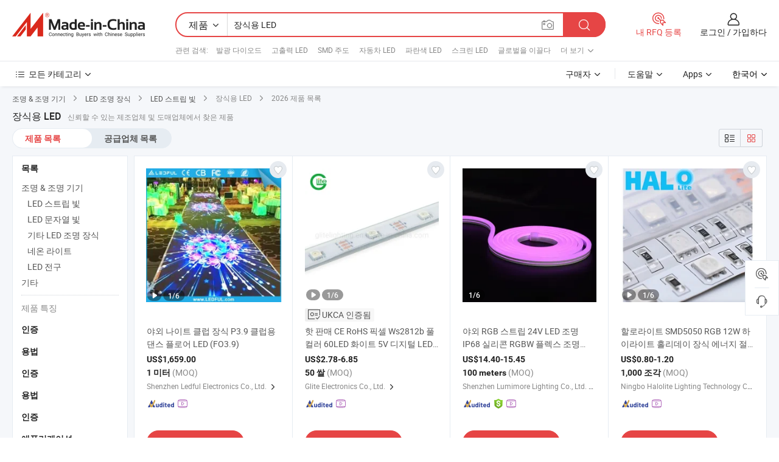

--- FILE ---
content_type: text/html;charset=UTF-8
request_url: https://kr.made-in-china.com/tag_search_product/Decoration-Led_gugrun_1.html
body_size: 56359
content:

<!DOCTYPE html>
<html
                lang="ko" >
<head>
    <meta content="text/html; charset=utf-8" http-equiv="Content-Type" />
            <base href="//kr.made-in-china.com" />
        <title>&#51473;&#44397; &#51109;&#49885;&#50857; LED, &#51473;&#44397; &#51109;&#49885;&#50857; LED &#51228;&#54408; &#47785;&#47197; kr.Made-in-China.com</title>
    <meta content="&#51109;&#49885;&#50857; LED, &#51473;&#44397; &#51109;&#49885;&#50857; LED, &#51109;&#49885;&#50857; LED &#51228;&#51312;&#50629;&#52404;, &#44277;&#44553; &#50629;&#52404;, &#46020;&#47588;&#51088;" name="keywords">
        <meta content="&#51473;&#44397; &#51109;&#49885;&#50857; LED, &#51473;&#44397; &#51109;&#49885;&#50857; LED &#51228;&#54408;&#44284; &#51473;&#44397; &#51109;&#49885;&#50857; LED &#50629;&#52404; &#47785;&#47197;&#51012; &#52286;&#44592; kr.Made-in-China.com" name="description">
<link rel="dns-prefetch" href="//www.micstatic.com">
<link rel="preconnect" href="//www.micstatic.com">
<link rel="dns-prefetch" href="//image.made-in-china.com">
<link rel="preconnect" href="//image.made-in-china.com">
<link rel="dns-prefetch" href="//pic.made-in-china.com">
<link rel="preconnect" href="//pic.made-in-china.com">
                    <link rel="preload" as="image" href="https://image.made-in-china.com/391f0j00cntlvVBgbWbR/-P3-9-LED-FO3-9-.jpg" >
                <link rel="alternate" hreflang="de" href="https://de.made-in-china.com/tag_search_product/Decoration-Led_gugrun_1.html" />
            <link rel="alternate" hreflang="hi" href="https://hi.made-in-china.com/tag_search_product/Decoration-Led_gugrun_1.html" />
            <link rel="alternate" hreflang="ru" href="https://ru.made-in-china.com/tag_search_product/Decoration-Led_gugrun_1.html" />
            <link rel="alternate" hreflang="pt" href="https://pt.made-in-china.com/tag_search_product/Decoration-Led_gugrun_1.html" />
            <link rel="alternate" hreflang="ko" href="https://kr.made-in-china.com/tag_search_product/Decoration-Led_gugrun_1.html" />
            <link rel="alternate" hreflang="en" href="https://www.made-in-china.com/products-search/hot-china-products/Decoration_Led.html" />
            <link rel="alternate" hreflang="it" href="https://it.made-in-china.com/tag_search_product/Decoration-Led_gugrun_1.html" />
            <link rel="alternate" hreflang="fr" href="https://fr.made-in-china.com/tag_search_product/Decoration-Led_gugrun_1.html" />
            <link rel="alternate" hreflang="es" href="https://es.made-in-china.com/tag_search_product/Decoration-Led_gugrun_1.html" />
            <link rel="alternate" hreflang="sa" href="https://sa.made-in-china.com/tag_search_product/Decoration-Led_gugrun_1.html" />
            <link rel="alternate" hreflang="x-default" href="https://www.made-in-china.com/products-search/hot-china-products/Decoration_Led.html" />
            <link rel="alternate" hreflang="vi" href="https://vi.made-in-china.com/tag_search_product/Decoration-Led_gugrun_1.html" />
            <link rel="alternate" hreflang="th" href="https://th.made-in-china.com/tag_search_product/Decoration-Led_gugrun_1.html" />
            <link rel="alternate" hreflang="ja" href="https://jp.made-in-china.com/tag_search_product/Decoration-Led_gugrun_1.html" />
            <link rel="alternate" hreflang="id" href="https://id.made-in-china.com/tag_search_product/Decoration-Led_gugrun_1.html" />
            <link rel="alternate" hreflang="nl" href="https://nl.made-in-china.com/tag_search_product/Decoration-Led_gugrun_1.html" />
            <link rel="alternate" hreflang="tr" href="https://tr.made-in-china.com/tag_search_product/Decoration-Led_gugrun_1.html" />
    <link type="text/css" rel="stylesheet" href="https://www.micstatic.com/landing/www/qp/css/search-list-qp_f88bd609.css" /> <link type="text/css" rel="stylesheet" href="https://www.micstatic.com/landing/www/qp/css/refine-navigation_49434e71.css" /> <link type="text/css" rel="stylesheet" href="https://www.micstatic.com/landing/www/qp/css/qp_mlan_d9434333.css" /> 
    <link type="text/css" rel="stylesheet" href="https://www.micstatic.com/landing/www/qp/css/modules/swiper@7.0.5-bundle.min_f7b0d48b.css" /> <link rel="canonical" href="https://kr.made-in-china.com/tag_search_product/Decoration-Led_gugrun_1.html"/>
	      <link rel="next" href="https://kr.made-in-china.com/tag_search_product/Decoration-Led_gugrun_2.html"/>
                      <link rel="alternate" media="only screen and (max-width:640)" href="https://m.made-in-china.com/hot-china-products/_LED.html">
    <style>
        body{
            min-width: 1024px;
        }
    </style>
<!-- Polyfill Code Begin --><script chaset="utf-8" type="text/javascript" src="https://www.micstatic.com/polyfill/polyfill-simplify_eb12d58d.js"></script><!-- Polyfill Code End --></head>
<body class="layout-auto gallary " probe-clarity="false" >
<input type="hidden" name="needFetchLanguageByAjax" value="false" class="J-needFetchLanguageByAjax">
    <div id="header" ></div>
<script>
    function headerMlanInit() {
        const funcName = 'headerMlan';
        const app = new window[funcName]({target: document.getElementById('header'), props: {props: {"pageType":2,"logoTitle":"제조업체 및 공급업체","logoUrl":null,"base":{"buyerInfo":{"service":"서비스","newUserGuide":"신규 사용자 가이드","auditReport":"Audited Suppliers' Reports","meetSuppliers":"Meet Suppliers","onlineTrading":"Secured Trading Service","buyerCenter":"바이어 센터","contactUs":"우리와 연락 하세요","search":"검색","prodDirectory":"제품 목록","supplierDiscover":"Supplier Discover","sourcingRequest":"포스트 소싱 요청","quickLinks":"Quick Links","myFavorites":"내 즐겨찾기","visitHistory":"검색 기록","buyer":"구매자","blog":"비즈니스 통찰력"},"supplierInfo":{"supplier":"공급업체","joinAdvance":"加入高级会员","tradeServerMarket":"外贸服务市场","memberHome":"外贸e家","cloudExpo":"Smart Expo云展会","onlineTrade":"交易服务","internationalLogis":"国际物流","northAmericaBrandSailing":"北美全渠道出海","micDomesticTradeStation":"中国制造网内贸站"},"helpInfo":{"whyMic":"Why Made-in-China.com","auditSupplierWay":"공급업체 감사는 어떻게 하나요","securePaymentWay":"결제는 어떻게 보호합니까","submitComplaint":"불만사항 제출","contactUs":"우리와 연락 하세요","faq":"FAQ","help":"도움말"},"appsInfo":{"downloadApp":"앱 다운로드!","forBuyer":"구매자를 위해","forSupplier":"공급자를 위해","exploreApp":"앱 독점 할인 살펴보기","apps":"Apps"},"languages":[{"lanCode":0,"simpleName":"en","name":"English","value":"//www.made-in-china.com/products-search/hot-china-products/Decoration_Led.html","htmlLang":"en"},{"lanCode":5,"simpleName":"es","name":"Español","value":"//es.made-in-china.com/tag_search_product/Decoration-Led_gugrun_1.html","htmlLang":"es"},{"lanCode":4,"simpleName":"pt","name":"Português","value":"//pt.made-in-china.com/tag_search_product/Decoration-Led_gugrun_1.html","htmlLang":"pt"},{"lanCode":2,"simpleName":"fr","name":"Français","value":"//fr.made-in-china.com/tag_search_product/Decoration-Led_gugrun_1.html","htmlLang":"fr"},{"lanCode":3,"simpleName":"ru","name":"Русский язык","value":"//ru.made-in-china.com/tag_search_product/Decoration-Led_gugrun_1.html","htmlLang":"ru"},{"lanCode":8,"simpleName":"it","name":"Italiano","value":"//it.made-in-china.com/tag_search_product/Decoration-Led_gugrun_1.html","htmlLang":"it"},{"lanCode":6,"simpleName":"de","name":"Deutsch","value":"//de.made-in-china.com/tag_search_product/Decoration-Led_gugrun_1.html","htmlLang":"de"},{"lanCode":7,"simpleName":"nl","name":"Nederlands","value":"//nl.made-in-china.com/tag_search_product/Decoration-Led_gugrun_1.html","htmlLang":"nl"},{"lanCode":9,"simpleName":"sa","name":"العربية","value":"//sa.made-in-china.com/tag_search_product/Decoration-Led_gugrun_1.html","htmlLang":"ar"},{"lanCode":11,"simpleName":"kr","name":"한국어","value":"//kr.made-in-china.com/","htmlLang":"ko"},{"lanCode":10,"simpleName":"jp","name":"日本語","value":"//jp.made-in-china.com/tag_search_product/Decoration-Led_gugrun_1.html","htmlLang":"ja"},{"lanCode":12,"simpleName":"hi","name":"हिन्दी","value":"//hi.made-in-china.com/tag_search_product/Decoration-Led_gugrun_1.html","htmlLang":"hi"},{"lanCode":13,"simpleName":"th","name":"ภาษาไทย","value":"//th.made-in-china.com/tag_search_product/Decoration-Led_gugrun_1.html","htmlLang":"th"},{"lanCode":14,"simpleName":"tr","name":"Türkçe","value":"//tr.made-in-china.com/tag_search_product/Decoration-Led_gugrun_1.html","htmlLang":"tr"},{"lanCode":15,"simpleName":"vi","name":"Tiếng Việt","value":"//vi.made-in-china.com/tag_search_product/Decoration-Led_gugrun_1.html","htmlLang":"vi"},{"lanCode":16,"simpleName":"id","name":"Bahasa Indonesia","value":"//id.made-in-china.com/tag_search_product/Decoration-Led_gugrun_1.html","htmlLang":"id"}],"showMlan":true,"showRules":false,"rules":"Rules","language":"kr","menu":"메뉴","subTitle":null,"subTitleLink":null,"stickyInfo":null},"categoryRegion":{"categories":"모든 카테고리","categoryList":[{"name":"농업 식품","value":"https://kr.made-in-china.com/category1_Agriculture-Food/Agriculture-Food_usssssssss.html","catCode":"1000000000"},{"name":"의류&악세서리","value":"https://kr.made-in-china.com/category1_Apparel-Accessories/Apparel-Accessories_uussssssss.html","catCode":"1100000000"},{"name":"아트&공예","value":"https://kr.made-in-china.com/category1_Arts-Crafts/Arts-Crafts_uyssssssss.html","catCode":"1200000000"},{"name":"자동차·오토바이 부품 & 액세서리","value":"https://kr.made-in-china.com/category1_Auto-Motorcycle-Parts-Accessories/Auto-Motorcycle-Parts-Accessories_yossssssss.html","catCode":"2900000000"},{"name":"가방·케이스 & 박스","value":"https://kr.made-in-china.com/category1_Bags-Cases-Boxes/Bags-Cases-Boxes_yhssssssss.html","catCode":"2600000000"},{"name":"화학제품","value":"https://kr.made-in-china.com/category1_Chemicals/Chemicals_uissssssss.html","catCode":"1300000000"},{"name":"컴퓨터 제품","value":"https://kr.made-in-china.com/category1_Computer-Products/Computer-Products_iissssssss.html","catCode":"3300000000"},{"name":"건축&장식재료","value":"https://kr.made-in-china.com/category1_Construction-Decoration/Construction-Decoration_ugssssssss.html","catCode":"1500000000"},{"name":"가전제품","value":"https://kr.made-in-china.com/category1_Consumer-Electronics/Consumer-Electronics_unssssssss.html","catCode":"1400000000"},{"name":"전기&전자","value":"https://kr.made-in-china.com/category1_Electrical-Electronics/Electrical-Electronics_uhssssssss.html","catCode":"1600000000"},{"name":"가구","value":"https://kr.made-in-china.com/category1_Furniture/Furniture_yessssssss.html","catCode":"2700000000"},{"name":"건강&의료","value":"https://kr.made-in-china.com/category1_Health-Medicine/Health-Medicine_uessssssss.html","catCode":"1700000000"},{"name":"공업 설비와 부품","value":"https://kr.made-in-china.com/category1_Industrial-Equipment-Components/Industrial-Equipment-Components_inssssssss.html","catCode":"3400000000"},{"name":"측정 기계","value":"https://kr.made-in-china.com/category1_Instruments-Meters/Instruments-Meters_igssssssss.html","catCode":"3500000000"},{"name":"경공업 & 일상용품","value":"https://kr.made-in-china.com/category1_Light-Industry-Daily-Use/Light-Industry-Daily-Use_urssssssss.html","catCode":"1800000000"},{"name":"조명 & 조명 기기","value":"https://kr.made-in-china.com/category1_Lights-Lighting/Lights-Lighting_isssssssss.html","catCode":"3000000000"},{"name":"제조&가공 기계","value":"https://kr.made-in-china.com/category1_Manufacturing-Processing-Machinery/Manufacturing-Processing-Machinery_uossssssss.html","catCode":"1900000000"},{"name":"야금·광물 & 에너지","value":"https://kr.made-in-china.com/category1_Metallurgy-Mineral-Energy/Metallurgy-Mineral-Energy_ysssssssss.html","catCode":"2000000000"},{"name":"사무용품","value":"https://kr.made-in-china.com/category1_Office-Supplies/Office-Supplies_yrssssssss.html","catCode":"2800000000"},{"name":"포장 인쇄","value":"https://kr.made-in-china.com/category1_Packaging-Printing/Packaging-Printing_ihssssssss.html","catCode":"3600000000"},{"name":"보안 & 보호","value":"https://kr.made-in-china.com/category1_Security-Protection/Security-Protection_ygssssssss.html","catCode":"2500000000"},{"name":"서비스","value":"https://kr.made-in-china.com/category1_Service/Service_ynssssssss.html","catCode":"2400000000"},{"name":"스포츠용품 & 레저","value":"https://kr.made-in-china.com/category1_Sporting-Goods-Recreation/Sporting-Goods-Recreation_iussssssss.html","catCode":"3100000000"},{"name":"섬유","value":"https://kr.made-in-china.com/category1_Textile/Textile_yussssssss.html","catCode":"2100000000"},{"name":"공구 & 하드웨어","value":"https://kr.made-in-china.com/category1_Tools-Hardware/Tools-Hardware_iyssssssss.html","catCode":"3200000000"},{"name":"장난감","value":"https://kr.made-in-china.com/category1_Toys/Toys_yyssssssss.html","catCode":"2200000000"},{"name":"교통 운송","value":"https://kr.made-in-china.com/category1_Transportation/Transportation_yissssssss.html","catCode":"2300000000"}],"more":"더 보기"},"searchRegion":{"show":true,"lookingFor":"당신이 찾고있는 것을 알려주십시오 ...","homeUrl":"//kr.made-in-china.com","products":"제품","suppliers":"공급업체","auditedFactory":null,"uploadImage":"이미지 업로드","max20MbPerImage":"이미지당 최대 20MB","yourRecentKeywords":"최근 키워드","clearHistory":"기록 지우기","popularSearches":"관련 검색","relatedSearches":"더 보기","more":null,"maxSizeErrorMsg":"업로드에 실패했습니다. 최대 이미지 크기는 20MB입니다.","noNetworkErrorMsg":"네트워크 연결이 안됩니다. 네트워크 설정을 확인하고 다시 시도하세요.","uploadFailedErrorMsg":"업로드에 실패했습니다. 이미지 형식이 잘못되었습니다. 지원되는 형식: JPG,PNG,BMP.","relatedList":[{"word":"발광 다이오드","adsData":"발광 다이오드","link":"https://kr.made-in-china.com/tag_search_product/Led_uern_1.html","title":"Led"},{"word":"고출력 LED","adsData":"고출력 LED","link":"https://kr.made-in-china.com/tag_search_product/High-Power-Led_ggrnn_1.html","title":"High Power Led"},{"word":"SMD 주도","adsData":"SMD 주도","link":"https://kr.made-in-china.com/tag_search_product/Smd-Led_uyuhhin_1.html","title":"Smd Led"},{"word":"자동차 LED","adsData":"자동차 LED","link":"https://kr.made-in-china.com/tag_search_product/Car-Led_uneggin_1.html","title":"Car Led"},{"word":"파란색 LED","adsData":"파란색 LED","link":"https://kr.made-in-china.com/tag_search_product/Blue-Led_iiogn_1.html","title":"Blue Led"},{"word":"스크린 LED","adsData":"스크린 LED","link":"https://kr.made-in-china.com/tag_search_product/Screen-Led_uygnosn_1.html","title":"Screen Led"},{"word":"글로벌을 이끌다","adsData":"글로벌을 이끌다","link":"https://kr.made-in-china.com/tag_search_product/Led-Global_uiheuon_1.html","title":"Led Global"},{"word":"적외선 LED","adsData":"적외선 LED","link":"https://kr.made-in-china.com/tag_search_product/Infrared-Led_uyusyon_1.html","title":"Infrared Led"},{"word":"빅 파워 LED","adsData":"빅 파워 LED","link":"https://kr.made-in-china.com/tag_search_product/Big-Power-Led_uuinhsn_1.html","title":"Big Power Led"},{"word":"도매 장식 LED","adsData":"도매 장식 LED","link":"https://kr.made-in-china.com/tag_search_product/Wholesale-Decoration-Led_guouushn_1.html","title":"Wholesale Decoration Led"}],"relatedTitle":null,"relatedTitleLink":null,"formParams":null,"mlanFormParams":{"keyword":"장식용 LED","inputkeyword":"장식용 LED","type":null,"currentTab":null,"currentPage":null,"currentCat":null,"currentRegion":null,"currentProp":null,"submitPageUrl":null,"parentCat":null,"otherSearch":null,"currentAllCatalogCodes":null,"sgsMembership":null,"memberLevel":null,"topOrder":null,"size":null,"more":"더","less":"less","staticUrl50":null,"staticUrl10":null,"staticUrl30":null,"condition":"0","conditionParamsList":[{"condition":"0","conditionName":null,"action":"/productSearch?keyword=#word#","searchUrl":null,"inputPlaceholder":null},{"condition":"1","conditionName":null,"action":"/companySearch?keyword=#word#","searchUrl":null,"inputPlaceholder":null}]},"enterKeywordTips":"검색을 위해 최소한 키워드를 입력하십시오.","openMultiSearch":false},"frequentRegion":{"rfq":{"rfq":"내 RFQ 등록","searchRfq":"Search RFQs","acquireRfqHover":"필요한 사항을 알려주시고 견적을 받는 쉬운 방법을 시도해 보십시오!","searchRfqHover":"Discover quality RFQs and connect with big-budget buyers"},"account":{"account":"계정","signIn":"로그인","join":"가입하다","newUser":"새로운 사용자","joinFree":"무료 가입","or":"또는","socialLogin":"로그인, 무료 가입 또는 Facebook, Linkedin, Twitter, Google, %s로 계속하기를 클릭하여 %sUser Agreement%s 및 %sPrivacy Policy%s에 동의합니다.","message":"메시지","quotes":"인용 부호","orders":"명령","favorites":"즐겨 찾기","visitHistory":"검색 기록","postSourcingRequest":"포스트 소싱 요청","hi":"안녕","signOut":"로그 아웃","manageProduct":"제품 관리","editShowroom":"쇼룸 편집","username":"","userType":null,"foreignIP":true,"currentYear":2026,"userAgreement":"사용자 약관","privacyPolicy":"개인정보 보호정책"},"message":{"message":"메시지","signIn":"로그인","join":"가입하다","newUser":"새로운 사용자","joinFree":"무료 가입","viewNewMsg":"Sign in to view the new messages","inquiry":"문의","rfq":"RFQs","awaitingPayment":"Awaiting payments","chat":"채팅","awaitingQuotation":"견적 대기 중"},"cart":{"cart":"문의바구니"}},"busiRegion":null,"previewRegion":null}}});
		const hoc=o=>(o.__proto__.$get=function(o){return this.$$.ctx[this.$$.props[o]]},o.__proto__.$getKeys=function(){return Object.keys(this.$$.props)},o.__proto__.$getProps=function(){return this.$get("props")},o.__proto__.$setProps=function(o){var t=this.$getKeys(),s={},p=this;t.forEach(function(o){s[o]=p.$get(o)}),s.props=Object.assign({},s.props,o),this.$set(s)},o.__proto__.$help=function(){console.log("\n            $set(props): void             | 设置props的值\n            $get(key: string): any        | 获取props指定key的值\n            $getKeys(): string[]          | 获取props所有key\n            $getProps(): any              | 获取props里key为props的值（适用nail）\n            $setProps(params: any): void  | 设置props里key为props的值（适用nail）\n            $on(ev, callback): func       | 添加事件监听，返回移除事件监听的函数\n            $destroy(): void              | 销毁组件并触发onDestroy事件\n        ")},o);
        window[`${funcName}Api`] = hoc(app);
    };
</script><script type="text/javascript" crossorigin="anonymous" onload="headerMlanInit()" src="https://www.micstatic.com/nail/pc/header-mlan_6f301846.js"></script><div class="auto-size J-auto-size">
    <input type="hidden" id="sensor_pg_v" value="st:qp,m:&#51109;&#49885;&#50857; LED,p:1,tp:103,stp:10301,plate:show_wd,tp:103,stp:10301,abt:null,abp:a"/>
        <input type="hidden" id="appendQueryParam" value=""/>
    <input type="hidden" id="completeProdParam" value="[&quot;kXfnhySrXMYI&quot;,&quot;AFiatglvYScx&quot;,&quot;iptRgqaGmYVu&quot;,&quot;DJspgqTlAZVd&quot;,&quot;sGDrbjpMleky&quot;,&quot;TZVaMsCACiGD&quot;,&quot;eFrGnSiTqEYH&quot;,&quot;nQFpShBcbdrx&quot;,&quot;JFWnoxmPuQcV&quot;,&quot;hGwrtmHbufRY&quot;,&quot;kEzURnwYmLpr&quot;,&quot;pncUbDgHvzWL&quot;,&quot;mOyauRYbZBce&quot;,&quot;bfdpEaoGIPRu&quot;,&quot;haSRCXrcgupT&quot;,&quot;FZAGSgHolihK&quot;,&quot;cwQGsKyxgUAp&quot;,&quot;hEnUFiTdacpH&quot;,&quot;sUPpVOMvAQhl&quot;,&quot;ewBAKRodEaGL&quot;,&quot;zwcTNtQCXsGu&quot;,&quot;EtGRywNruQpn&quot;,&quot;ZmYpHJRyIcrx&quot;,&quot;LAeRKBGMbzWh&quot;,&quot;ONdnZsrEQVhB&quot;,&quot;cwoTZunYalUE&quot;,&quot;aOqtTGvPYufZ&quot;,&quot;dysJAFkrlUWS&quot;,&quot;wFumHiMCMYcy&quot;,&quot;nUhrEjHCaicz&quot;]"/>
    <input type="hidden" id="prodKeyword" value="Decoration_Led"/>
    <input type="hidden" name="user_behavior_trace_id" id="user_behavior_trace_id" value="1jf96sfrs779k"/>
        <div class="page cf">
                <div itemscope itemtype="https://schema.org/BreadcrumbList" class="crumb grid">
                                                <span itemprop="itemListElement" itemscope itemtype="https://schema.org/ListItem">
                        <a itemprop="item" href="https://kr.made-in-china.com/category1_Lights-Lighting/Lights-Lighting_isssssssss.html">
                            <span itemprop="name">조명 &amp; 조명 기기</span>
                        </a>
                        <meta itemprop="position" content="1"/>
                    </span>
                    <i class="ob-icon icon-right"></i>
                                                                                                <span itemprop="itemListElement" itemscope itemtype="https://schema.org/ListItem">
                        <a itemprop="item" href="https://kr.made-in-china.com/category23_Lights-Lighting/LED-Lighting-Decoration_isygssssss_1.html">
                            <span itemprop="name">LED 조명 장식</span>
                        </a>
                        <meta itemprop="position" content="2"/>
                    </span>
                    <i class="ob-icon icon-right"></i>
                                                                                                <span itemprop="itemListElement" itemscope itemtype="https://schema.org/ListItem">
                        <a itemprop="item" href="https://kr.made-in-china.com/category23_Lights-Lighting/LED-Strip-Light_isygsussss_1.html">
                            <span itemprop="name">LED 스트립 빛</span>
                        </a>
                        <meta itemprop="position" content="3"/>
                    </span>
                    <i class="ob-icon icon-right"></i>
                                    <span>장식용 LED</span>
                                        <i class="ob-icon icon-right"></i>
            <span>
                                     2026 제품 목록
                            </span>
        </div>
        <input id="J-strong-words" name="strong-words" type="hidden" value="{&quot;strongWordList&quot;:[&quot;Decoration Led&quot;]}" />
        <input id="ads_word" name="ads_word" type="hidden" value="&#51109;&#49885;&#50857; LED" />
        <input type="hidden" id="qaSource" value="1">
        <input type="hidden" name="iqa-portrait" id="iqa-portrait" value="" />
        <input id="compareFromPage" name="compareFromPage" type="hidden" value="3" />
        <input id="contactUrlParam" type="hidden" value="${contactUrlParam}" />
        <input id="J-isLanding" type="hidden" value="true" />
        <div class="page-wrap search-list new-search-list cf">
                                                <div class="search-list-container main-wrap">
                <div class="main">
                    <div class="num-found">
    <h1 class="product_word">&#51109;&#49885;&#50857; LED</h1>
                    신뢰할 수 있는 제조업체 및 도매업체에서 찾은 제품
        </div>
                    <div class="search-filter-bar">
                        <div class="list-tab">
                            <ul class="tab">
                                <li class="selected"><a>
                                                                            제품 목록
                                                                    </a></li>
                                <li>
                                                                            <a href="https://kr.made-in-china.com/manufacturers/decoration-led.html">
                                            공급업체 목록
                                        </a>
                                                                    </li>
                                                                                            </ul>
                        </div>
                        <div class="view-type cf">
<input type="hidden" value="https://kr.made-in-china.com/tag_search_product/Decoration-Led_gugrun_1.html" id="firstPageUrl">
<div class="refine-sort">
    <div class="list-switch">
        <span class="text"> 보기: </span>
        <span class="list-switch-types">
                <a href="javascript:;"ads-data="t:90,md:1,c:2" onclick="if(saveViewTypeCookie){saveViewTypeCookie(1)}" ontouchstart="if(saveViewTypeCookie){saveViewTypeCookie(1)}" rel="nofollow"
                   class="list-switch-btn list-switch-btn-left unselect ">
					<i class="ob-icon icon-list"></i>
					<div class="tip arrow-bottom tip-switch-list">
                         <div class="tip-con">
                             <p class="tip-para">목록보기</p>
                         </div>
                             <span class="arrow arrow-out">
                                 <span class="arrow arrow-in"></span>
                             </span>
                     </div>
                </a>
                <a href="javascript:;" onclick="" ontouchstart="" rel="nofollow"
                   class="list-switch-btn list-switch-btn-right selected ">
					<i class="ob-icon icon-gallery"></i>
					<div class="tip arrow-bottom tip-switch-gallery">
                         <div class="tip-con">
                             <p class="tip-para">갤러리 보기</p>
                         </div>
                             <span class="arrow arrow-out">
                                 <span class="arrow arrow-in"></span>
                             </span>
                     </div>
                </a>
				</span>
    </div>
</div> </div>
                    </div>
                                                            <div class="search-list">
                        <div class="prod-list J-prod-list gallary ">
 <!-- topRank -->
<!-- product -->
<div class="list-img" id="product-div1" data-show-type="interstAd" faw-module="Search_prod_list" cz-id="kXfnhySrXMYI">
     <div class="list-img-wrap">
         <div class="products-item">
             <!-- 图片 -->
			               <div class="prod-img prod-img-space img-total slide-prod J-slider-prod">
                 <div class="img-box swiper-container J-slider-prod-box">
					<div class="img-list swiper-wrapper prod-banner-list" ads-data="t:6,aid:,flx_deliv_tp:comb,ads_tp:,abt:,abp:a,srv_id:,si:1,md:3,pdid:kXfnhySrXMYI,ps:,a:1,mds:30,c:2,is_trade:0,is_sample:1,is_rushorder:0,pcid:obMnjihHATDv,pa:,is_3d_prod:0" faw-exposure id="banner-slider">
																													 																																			<a rel="nofollow" class="img-wrap swiper-slide img-thumb-auto J-lazyimgs" referrerpolicy="unsafe-url" href="https://kr.made-in-china.com/co_ledful/product_Night-Club-Decoration-Outdoor-P3-9-Dance-Floor-LED-for-Club-FO3-9-_ehuegngry.html" target="_blank" ads-data="t:6,aid:,flx_deliv_tp:comb,ads_tp:,abt:,abp:a,srv_id:,ads_srv_tp:,isrec:,recu:,recv:,si:1,md:3,pdid:kXfnhySrXMYI,ps:,a:1,mds:30,c:2,pcid:obMnjihHATDv,st:8,is_trade:0,is_sample:1,is_rushorder:0,pa:8,is_3d_prod:0">
										<div class="img-thumb-inner">
												<img class="J-firstLazyload" src="https://www.micstatic.com/common/img/space.png?_v=1768540716395" data-original="https://image.made-in-china.com/391f0j00cntlvVBgbWbR/-P3-9-LED-FO3-9-.webp" alt="&#50556;&#50808; &#45208;&#51060;&#53944; &#53364;&#47101; &#51109;&#49885; P3.9 &#53364;&#47101;&#50857; &#45828;&#49828; &#54540;&#47196;&#50612; LED (FO3.9)">
										</div>
						 			</a>
																																												<a rel="nofollow" class="img-wrap swiper-slide img-thumb-auto J-lazyimgs" referrerpolicy="unsafe-url" href="https://kr.made-in-china.com/co_ledful/product_Night-Club-Decoration-Outdoor-P3-9-Dance-Floor-LED-for-Club-FO3-9-_ehuegngry.html" target="_blank" ads-data="t:6,aid:,flx_deliv_tp:comb,ads_tp:,abt:,abp:a,srv_id:,ads_srv_tp:,isrec:,recu:,recv:,si:1,md:3,pdid:kXfnhySrXMYI,ps:,a:1,mds:30,c:2,pcid:obMnjihHATDv,st:8,is_trade:0,is_sample:1,is_rushorder:0,pa:8,is_3d_prod:0">
										<div class="img-thumb-inner">
												<img src="https://www.micstatic.com/common/img/space.png?_v=1768540716395" data-original="https://image.made-in-china.com/391f0j00bNEVCBeMfloY/-P3-9-LED-FO3-9-.webp" alt="&#50556;&#50808; &#45208;&#51060;&#53944; &#53364;&#47101; &#51109;&#49885; P3.9 &#53364;&#47101;&#50857; &#45828;&#49828; &#54540;&#47196;&#50612; LED (FO3.9)">
										</div>
						 			</a>
																																												<a rel="nofollow" class="img-wrap swiper-slide img-thumb-auto J-lazyimgs" referrerpolicy="unsafe-url" href="https://kr.made-in-china.com/co_ledful/product_Night-Club-Decoration-Outdoor-P3-9-Dance-Floor-LED-for-Club-FO3-9-_ehuegngry.html" target="_blank" ads-data="t:6,aid:,flx_deliv_tp:comb,ads_tp:,abt:,abp:a,srv_id:,ads_srv_tp:,isrec:,recu:,recv:,si:1,md:3,pdid:kXfnhySrXMYI,ps:,a:1,mds:30,c:2,pcid:obMnjihHATDv,st:8,is_trade:0,is_sample:1,is_rushorder:0,pa:8,is_3d_prod:0">
										<div class="img-thumb-inner">
												<img src="https://www.micstatic.com/common/img/space.png?_v=1768540716395" data-original="https://image.made-in-china.com/391f0j00bnTlCOBWfVqY/-P3-9-LED-FO3-9-.webp" alt="&#50556;&#50808; &#45208;&#51060;&#53944; &#53364;&#47101; &#51109;&#49885; P3.9 &#53364;&#47101;&#50857; &#45828;&#49828; &#54540;&#47196;&#50612; LED (FO3.9)">
										</div>
						 			</a>
																																												<a rel="nofollow" class="img-wrap swiper-slide img-thumb-auto J-lazyimgs" referrerpolicy="unsafe-url" href="https://kr.made-in-china.com/co_ledful/product_Night-Club-Decoration-Outdoor-P3-9-Dance-Floor-LED-for-Club-FO3-9-_ehuegngry.html" target="_blank" ads-data="t:6,aid:,flx_deliv_tp:comb,ads_tp:,abt:,abp:a,srv_id:,ads_srv_tp:,isrec:,recu:,recv:,si:1,md:3,pdid:kXfnhySrXMYI,ps:,a:1,mds:30,c:2,pcid:obMnjihHATDv,st:8,is_trade:0,is_sample:1,is_rushorder:0,pa:8,is_3d_prod:0">
										<div class="img-thumb-inner">
												<img src="https://www.micstatic.com/common/img/space.png?_v=1768540716395" data-original="https://image.made-in-china.com/391f0j00BFTleQvCChbY/-P3-9-LED-FO3-9-.webp" alt="&#50556;&#50808; &#45208;&#51060;&#53944; &#53364;&#47101; &#51109;&#49885; P3.9 &#53364;&#47101;&#50857; &#45828;&#49828; &#54540;&#47196;&#50612; LED (FO3.9)">
										</div>
						 			</a>
																																												<a rel="nofollow" class="img-wrap swiper-slide img-thumb-auto J-lazyimgs" referrerpolicy="unsafe-url" href="https://kr.made-in-china.com/co_ledful/product_Night-Club-Decoration-Outdoor-P3-9-Dance-Floor-LED-for-Club-FO3-9-_ehuegngry.html" target="_blank" ads-data="t:6,aid:,flx_deliv_tp:comb,ads_tp:,abt:,abp:a,srv_id:,ads_srv_tp:,isrec:,recu:,recv:,si:1,md:3,pdid:kXfnhySrXMYI,ps:,a:1,mds:30,c:2,pcid:obMnjihHATDv,st:8,is_trade:0,is_sample:1,is_rushorder:0,pa:8,is_3d_prod:0">
										<div class="img-thumb-inner">
												<img src="https://www.micstatic.com/common/img/space.png?_v=1768540716395" data-original="https://image.made-in-china.com/391f0j00vNahCpMEgWoU/-P3-9-LED-FO3-9-.webp" alt="&#50556;&#50808; &#45208;&#51060;&#53944; &#53364;&#47101; &#51109;&#49885; P3.9 &#53364;&#47101;&#50857; &#45828;&#49828; &#54540;&#47196;&#50612; LED (FO3.9)">
										</div>
						 			</a>
																																												<a rel="nofollow" class="img-wrap swiper-slide img-thumb-auto J-lazyimgs" referrerpolicy="unsafe-url" href="https://kr.made-in-china.com/co_ledful/product_Night-Club-Decoration-Outdoor-P3-9-Dance-Floor-LED-for-Club-FO3-9-_ehuegngry.html" target="_blank" ads-data="t:6,aid:,flx_deliv_tp:comb,ads_tp:,abt:,abp:a,srv_id:,ads_srv_tp:,isrec:,recu:,recv:,si:1,md:3,pdid:kXfnhySrXMYI,ps:,a:1,mds:30,c:2,pcid:obMnjihHATDv,st:8,is_trade:0,is_sample:1,is_rushorder:0,pa:8,is_3d_prod:0">
										<div class="img-thumb-inner">
												<img src="https://www.micstatic.com/common/img/space.png?_v=1768540716395" data-original="https://image.made-in-china.com/391f0j00ByQlMheWnioY/-P3-9-LED-FO3-9-.webp" alt="&#50556;&#50808; &#45208;&#51060;&#53944; &#53364;&#47101; &#51109;&#49885; P3.9 &#53364;&#47101;&#50857; &#45828;&#49828; &#54540;&#47196;&#50612; LED (FO3.9)">
										</div>
						 			</a>
																																													</div>
					 					 						 <a referrerpolicy="unsafe-url" href="https://kr.made-in-china.com/co_ledful/product_Night-Club-Decoration-Outdoor-P3-9-Dance-Floor-LED-for-Club-FO3-9-_ehuegngry.html#slideVideo" target="_blank" rel="nofollow"
							class="has-icon has-video-icon"><img src="https://www.micstatic.com/landing/www/qp/img/video_456aa956.svg" alt="동영상"/></a>
					 					 					 						 <a referrerpolicy="unsafe-url" href="https://kr.made-in-china.com/co_ledful/product_Night-Club-Decoration-Outdoor-P3-9-Dance-Floor-LED-for-Club-FO3-9-_ehuegngry.html" target="_blank" rel="nofollow" class="has-page swiper-page-wrap">
							 <span class="page-current">1</span>/
							 <span class="page-total">6</span>
						 </a>
					 					 					 						 <a class="img-left J-slide-left" href="javascript:;"><i class="ob-icon icon-left"></i></a>
						 <a class="img-right J-slide-right" href="javascript:;"><i class="ob-icon icon-right"></i></a>
					 				 </div>
				 					 <div class="pagination J-pagination">
						 <span class="swiper-pagination-switch swiper-visible-switch swiper-active-switch"></span>
						 <span class="swiper-pagination-switch"></span>
						 <span class="swiper-pagination-switch"></span>
					 </div>
				 			 </div>
			 			 				 <a href="javascript:void(0);"
					class="prod-favorite-icon J-add2Fav" cz-type="prod"
					cz-id="kXfnhySrXMYI" ads-data="st:17,pdid:kXfnhySrXMYI,pcid:obMnjihHATDv,is_trade:0,is_sample:1,is_rushorder:0,a:1">
					 <i class="ob-icon icon-heart-f"></i>
					 <i class="ob-icon icon-heart"></i>
					 <div class="tip arrow-top tip-faverite">
						 <div class="tip-con"><p class="tip-para">즐겨 찾기</p></div>
						 <span class="arrow arrow-out"><span class="arrow arrow-in"></span></span>
					 </div>
				 </a>
			                 <!-- 内容 -->
			 <div id="onlineTradeAble3" style="display:none;">false 0</div>
             <div class="detail">
				 				 <input type="hidden" name="mainProdValue" value="3"/>
				 				 <div class="icon-list certified-logo">
				 					 </div>
				 				 <div class="product-name-wrap
 									">
					 <h2 class="product-name" data-prod-tag="">
						 <a title="야외 나이트 클럽 장식 P3.9 클럽용 댄스 플로어 LED (FO3.9)" referrerpolicy="unsafe-url" href="https://kr.made-in-china.com/co_ledful/product_Night-Club-Decoration-Outdoor-P3-9-Dance-Floor-LED-for-Club-FO3-9-_ehuegngry.html" target="_blank" ads-data="t:6,aid:,flx_deliv_tp:comb,ads_tp:,abt:,abp:a,srv_id:,ads_srv_tp:,isrec:,recu:,recv:,si:1,md:3,pdid:kXfnhySrXMYI,ps:,a:1,mds:30,c:2,pcid:obMnjihHATDv,st:2,is_trade:0,is_sample:1,is_rushorder:0,pa:2">
							 야외 나이트 클럽 장식 P3.9 클럽용 댄스 플로어 LED (FO3.9)
						 </a>
					 </h2>
					 					 					 				 </div>
				 <div class="product-property">
					 						 <div class="ellipsis attr-item J-faketitle"><span
								 class="attribute"><strong class="price">US$<span>1,659.00</span></strong></span></div>
					 					 						 <div class="ellipsis attr-item J-faketitle"><span
								 class="attribute"><strong> 1 &#48120;&#53552;</strong> </span> <span class="moq-text">(MOQ)</span>
						 </div>
					 				 </div>
				 				 <div class="company-info">
					 <div class="company-name ellipsis">
						 <a referrerpolicy="unsafe-url" href="https://kr.made-in-china.com/co_ledful/"
							 							 												   class="compnay-name" target="_blank" ads-data="t:6,aid:,flx_deliv_tp:comb,ads_tp:,abt:,abp:a,srv_id:,ads_srv_tp:,isrec:,recu:,recv:,si:1,md:3,pdid:kXfnhySrXMYI,ps:,a:1,mds:30,c:2,pcid:obMnjihHATDv,st:3,is_trade:0,is_sample:1,is_rushorder:0,pa:3"
						 >
							 <span title="Shenzhen Ledful Electronics Co., Ltd.">Shenzhen Ledful Electronics Co., Ltd.</span>
						 </a>
						 <i class="ob-icon icon-right"></i>
						 <div class="company-name-popup">
							 <div class="name-block">
								 									 <a referrerpolicy="unsafe-url" href="https://kr.made-in-china.com/co_ledful/"
									 										 															   target="_blank" class="compnay-name J-compnay-name" ads-data="t:6,aid:,flx_deliv_tp:comb,ads_tp:,abt:,abp:a,srv_id:,ads_srv_tp:,isrec:,recu:,recv:,si:1,md:3,pdid:kXfnhySrXMYI,ps:,a:1,mds:30,c:2,pcid:obMnjihHATDv,st:3,is_trade:0,is_sample:1,is_rushorder:0,pa:3,is_3d_prod:0">
										 <span title="Shenzhen Ledful Electronics Co., Ltd.">Shenzhen Ledful Electronics Co., Ltd.</span>
									 </a>
								 							 </div>
							 <div class="auth-block">
								 <ul class="auth-block-list">
									 										 <li class="cs-level-info">
											 											 												 <img class="auth-icon" src='https://www.micstatic.com/common/img/icon/diamond_member_16.png?_v=1768540716395' srcset='https://www.micstatic.com/common/img/icon/diamond_member_32.png?_v=1768540716395 2x, https://www.micstatic.com/common/img/icon/diamond_member_16.png?_v=1768540716395 1x' alt="China Supplier - Diamond Member"> 다이아몬드 회원
											 										 </li>
										 											 <li class="as-info">
												 <img class="auth-icon ico-audited" data-title="독립적인 제3자 검사 기관의 감사를 받음" src="https://www.micstatic.com/common/img/icon-new/as-short.png?_v=1768540716395" alt="감사를 받은 공급업체" />감사를 받은 공급업체
											 </li>
									 <li class="company-address-info">
										 <i class="ob-icon icon-coordinate"></i>
										 											 Guangdong, China
										 									 </li>
								 </ul>
							 </div>
							 <div class="block-divider"></div>
							 <div class="other-block">
								 <ul>
									 <li>
										 <h2 class="business-type-info">제조사/공장 & 무역 회사</h2>
									 </li>
									 									 										 <li class="management-certification-info">
											 <span title="ISO 9001, QC 080000">ISO 9001, QC 080000</span>
										 </li>
									 								 </ul>
							 </div>
						 </div>
					 </div>
					 <div class="auth-list">
						 							 								 <div class="auth">
									 <a rel="nofollow" target="_blank" referrerpolicy="unsafe-url" href="https://kr.made-in-china.com/co_ledful/company_info.html" ads-data="t:6,aid:,flx_deliv_tp:comb,ads_tp:,abt:,abp:a,srv_id:,ads_srv_tp:,isrec:,recu:,recv:,si:1,md:3,pdid:kXfnhySrXMYI,ps:,a:1,mds:30,c:2,pcid:obMnjihHATDv,st:4,is_trade:0,is_sample:1,is_rushorder:0,pa:4">
											<span class="left_2 as-logo" data-title="독립적인 제3자 검사 기관의 감사를 받음">
												<img class="auth-icon ico-audited" src="https://www.micstatic.com/common/img/icon-new/as_32.png" alt="감사를 받은 공급업체" />
											</span>
									 </a>
								 </div>
							 																																																																																																															 						 						 							 								 <div class="auth auth-video">
									 <a href="//kr.made-in-china.com/video-channel/ledful_kXfnhySrXMYI_-P3-9-LED-FO3-9-.html" target="_blank"
										ads-data="t:6,aid:,flx_deliv_tp:comb,ads_tp:,abt:,abp:a,srv_id:,ads_srv_tp:,isrec:,recu:,recv:,si:1,md:3,pdid:kXfnhySrXMYI,ps:,a:1,mds:30,c:2,pcid:obMnjihHATDv,st:2,is_trade:0,is_sample:1,is_rushorder:0,pa:15,st:15"><img class="auth-icon"
																				  src='https://www.micstatic.com/common/img/logo/video_d4fb84a2.svg'
																				  alt="더 큰 비디오 및 이미지 보기"></a>
									 <div class="tip arrow-bottom tip-video">
										 <div class="tip-con">
											 <p class="tip-para">더 큰 비디오 및 이미지 보기</p>
										 </div>
										 <span class="arrow arrow-out">
												<span class="arrow arrow-in"></span>
											</span>
									 </div>
								 </div>
							 						 					 						 					 </div>
				 </div>
			 </div>
			 <div class="product-btn">
				 				 					 <input type="hidden" value="지금 연락" />
					 					 <a fun-inquiry-product
						referrerpolicy="unsafe-url" href="//www.made-in-china.com/sendInquiry/prod_kXfnhySrXMYI_obMnjihHATDv.html?from=search&type=cs&target=prod&word=%EC%9E%A5%EC%8B%9D%EC%9A%A9+LED&seo=1&plant=kr&smode=pc"
						ads-data="t:6,aid:,flx_deliv_tp:comb,ads_tp:,abt:,abp:a,srv_id:,ads_srv_tp:,isrec:,recu:,recv:,si:1,md:3,pdid:kXfnhySrXMYI,ps:,a:1,mds:30,c:2,pcid:obMnjihHATDv,st:5,is_trade:0,is_sample:1,is_rushorder:0,pa:5" target="_blank" rel="nofollow" class="btn btn-main btn-small">
						 						 <span class="btn-main-text">지금 연락</span>
					 </a>
				 				 <span class="inquiry-action">
			            <b class="tm3_chat_status" lan="kr" ads-data="t:6,aid:,flx_deliv_tp:comb,ads_tp:,abt:,abp:a,srv_id:,ads_srv_tp:,isrec:,recu:,recv:,si:1,md:3,pdid:kXfnhySrXMYI,ps:,a:1,mds:30,c:2,pcid:obMnjihHATDv,st:7,is_trade:0,is_sample:1,is_rushorder:0,pa:13" dataId="obMnjihHATDv_kXfnhySrXMYI_1" inquiry="//www.made-in-china.com/sendInquiry/prod_kXfnhySrXMYI_obMnjihHATDv.html?from=search&type=cs&target=prod&word=%EC%9E%A5%EC%8B%9D%EC%9A%A9+LED&seo=1&plant=kr&smode=pc" processor="chat" cid="obMnjihHATDv" style="display:none"></b>
					 					 					 					 			</span>
			 </div>
			 <div class="hide-area">
				                      <div class="property-list">
    												<div class="prop-item">
                                 <label class="prop-lab">튜브 칩 색상: </label>
                                 <span class="prop-val">전체 색상</span>
                             </div>
                        							<div class="prop-item">
                                 <label class="prop-lab">표시 기능: </label>
                                 <span class="prop-val">비디오 디스플레이,이미지 및 텍스트 디스플레이,텍스트 표시,시장 디스플레이</span>
                             </div>
                        							<div class="prop-item">
                                 <label class="prop-lab">픽셀 간격: </label>
                                 <span class="prop-val">3.91밀리미터</span>
                             </div>
                        							<div class="prop-item">
                                 <label class="prop-lab">픽셀 구성: </label>
                                 <span class="prop-val">1R, 1G, 1B</span>
                             </div>
                        							<div class="prop-item">
                                 <label class="prop-lab">스캔 모드: </label>
                                 <span class="prop-val">16분의 1 스캔</span>
                             </div>
                        							<div class="prop-item">
                                 <label class="prop-lab">시스템 운영 플랫폼: </label>
                                 <span class="prop-val">윈도우 XP</span>
                             </div>
                                             </div>
				 			 </div>
         </div>
     </div>
</div>
<div class="list-img" id="product-div2" data-show-type="interstAd" faw-module="Search_prod_list" cz-id="AFiatglvYScx">
     <div class="list-img-wrap">
         <div class="products-item">
             <!-- 图片 -->
			               <div class="prod-img prod-img-space img-total slide-prod J-slider-prod">
                 <div class="img-box swiper-container J-slider-prod-box">
					<div class="img-list swiper-wrapper prod-banner-list" ads-data="t:6,aid:,flx_deliv_tp:comb,ads_tp:,abt:,abp:a,srv_id:,si:1,md:3,pdid:AFiatglvYScx,ps:,a:2,mds:30,c:2,is_trade:0,is_sample:1,is_rushorder:0,pcid:SMoQnWZJgfIk,pa:,is_3d_prod:0" faw-exposure id="banner-slider">
																													 																																			<a rel="nofollow" class="img-wrap swiper-slide img-thumb-auto J-lazyimgs" referrerpolicy="unsafe-url" href="https://kr.made-in-china.com/co_glitelighting/product_Hot-Selling-CE-RoHS-Pixel-Ws2812b-Full-Color-60LED-White-5V-Digital-LED-for-Decoration_uoennusuig.html" target="_blank" ads-data="t:6,aid:,flx_deliv_tp:comb,ads_tp:,abt:,abp:a,srv_id:,ads_srv_tp:,isrec:,recu:,recv:,si:1,md:3,pdid:AFiatglvYScx,ps:,a:2,mds:30,c:2,pcid:SMoQnWZJgfIk,st:8,is_trade:0,is_sample:1,is_rushorder:0,pa:8,is_3d_prod:0">
										<div class="img-thumb-inner">
												<img class="J-firstLazyload" src="https://www.micstatic.com/common/img/space.png?_v=1768540716395" data-original="https://image.made-in-china.com/391f0j00dATVfuYqbakJ/-CE-RoHS-Ws2812b-60LED-5V-LED-.webp" alt="&#54635; &#54032;&#47588; CE RoHS &#54589;&#49472; Ws2812b &#54400; &#52972;&#47084; 60LED &#54868;&#51060;&#53944; 5V &#46356;&#51648;&#53560; LED &#51109;&#49885;&#50857;">
										</div>
						 			</a>
																																												<a rel="nofollow" class="img-wrap swiper-slide img-thumb-auto J-lazyimgs" referrerpolicy="unsafe-url" href="https://kr.made-in-china.com/co_glitelighting/product_Hot-Selling-CE-RoHS-Pixel-Ws2812b-Full-Color-60LED-White-5V-Digital-LED-for-Decoration_uoennusuig.html" target="_blank" ads-data="t:6,aid:,flx_deliv_tp:comb,ads_tp:,abt:,abp:a,srv_id:,ads_srv_tp:,isrec:,recu:,recv:,si:1,md:3,pdid:AFiatglvYScx,ps:,a:2,mds:30,c:2,pcid:SMoQnWZJgfIk,st:8,is_trade:0,is_sample:1,is_rushorder:0,pa:8,is_3d_prod:0">
										<div class="img-thumb-inner">
												<img src="https://www.micstatic.com/common/img/space.png?_v=1768540716395" data-original="https://image.made-in-china.com/391f0j00dmTVfiUGHaqJ/-CE-RoHS-Ws2812b-60LED-5V-LED-.webp" alt="&#54635; &#54032;&#47588; CE RoHS &#54589;&#49472; Ws2812b &#54400; &#52972;&#47084; 60LED &#54868;&#51060;&#53944; 5V &#46356;&#51648;&#53560; LED &#51109;&#49885;&#50857;">
										</div>
						 			</a>
																																												<a rel="nofollow" class="img-wrap swiper-slide img-thumb-auto J-lazyimgs" referrerpolicy="unsafe-url" href="https://kr.made-in-china.com/co_glitelighting/product_Hot-Selling-CE-RoHS-Pixel-Ws2812b-Full-Color-60LED-White-5V-Digital-LED-for-Decoration_uoennusuig.html" target="_blank" ads-data="t:6,aid:,flx_deliv_tp:comb,ads_tp:,abt:,abp:a,srv_id:,ads_srv_tp:,isrec:,recu:,recv:,si:1,md:3,pdid:AFiatglvYScx,ps:,a:2,mds:30,c:2,pcid:SMoQnWZJgfIk,st:8,is_trade:0,is_sample:1,is_rushorder:0,pa:8,is_3d_prod:0">
										<div class="img-thumb-inner">
												<img src="https://www.micstatic.com/common/img/space.png?_v=1768540716395" data-original="https://image.made-in-china.com/391f0j00dJEVRMfyraqm/-CE-RoHS-Ws2812b-60LED-5V-LED-.webp" alt="&#54635; &#54032;&#47588; CE RoHS &#54589;&#49472; Ws2812b &#54400; &#52972;&#47084; 60LED &#54868;&#51060;&#53944; 5V &#46356;&#51648;&#53560; LED &#51109;&#49885;&#50857;">
										</div>
						 			</a>
																																												<a rel="nofollow" class="img-wrap swiper-slide img-thumb-auto J-lazyimgs" referrerpolicy="unsafe-url" href="https://kr.made-in-china.com/co_glitelighting/product_Hot-Selling-CE-RoHS-Pixel-Ws2812b-Full-Color-60LED-White-5V-Digital-LED-for-Decoration_uoennusuig.html" target="_blank" ads-data="t:6,aid:,flx_deliv_tp:comb,ads_tp:,abt:,abp:a,srv_id:,ads_srv_tp:,isrec:,recu:,recv:,si:1,md:3,pdid:AFiatglvYScx,ps:,a:2,mds:30,c:2,pcid:SMoQnWZJgfIk,st:8,is_trade:0,is_sample:1,is_rushorder:0,pa:8,is_3d_prod:0">
										<div class="img-thumb-inner">
												<img src="https://www.micstatic.com/common/img/space.png?_v=1768540716395" data-original="https://image.made-in-china.com/391f0j00JmTVGnYaCQqA/-CE-RoHS-Ws2812b-60LED-5V-LED-.webp" alt="&#54635; &#54032;&#47588; CE RoHS &#54589;&#49472; Ws2812b &#54400; &#52972;&#47084; 60LED &#54868;&#51060;&#53944; 5V &#46356;&#51648;&#53560; LED &#51109;&#49885;&#50857;">
										</div>
						 			</a>
																																												<a rel="nofollow" class="img-wrap swiper-slide img-thumb-auto J-lazyimgs" referrerpolicy="unsafe-url" href="https://kr.made-in-china.com/co_glitelighting/product_Hot-Selling-CE-RoHS-Pixel-Ws2812b-Full-Color-60LED-White-5V-Digital-LED-for-Decoration_uoennusuig.html" target="_blank" ads-data="t:6,aid:,flx_deliv_tp:comb,ads_tp:,abt:,abp:a,srv_id:,ads_srv_tp:,isrec:,recu:,recv:,si:1,md:3,pdid:AFiatglvYScx,ps:,a:2,mds:30,c:2,pcid:SMoQnWZJgfIk,st:8,is_trade:0,is_sample:1,is_rushorder:0,pa:8,is_3d_prod:0">
										<div class="img-thumb-inner">
												<img src="https://www.micstatic.com/common/img/space.png?_v=1768540716395" data-original="https://image.made-in-china.com/391f0j00tAaWuEGKFTqQ/-CE-RoHS-Ws2812b-60LED-5V-LED-.webp" alt="&#54635; &#54032;&#47588; CE RoHS &#54589;&#49472; Ws2812b &#54400; &#52972;&#47084; 60LED &#54868;&#51060;&#53944; 5V &#46356;&#51648;&#53560; LED &#51109;&#49885;&#50857;">
										</div>
						 			</a>
																																												<a rel="nofollow" class="img-wrap swiper-slide img-thumb-auto J-lazyimgs" referrerpolicy="unsafe-url" href="https://kr.made-in-china.com/co_glitelighting/product_Hot-Selling-CE-RoHS-Pixel-Ws2812b-Full-Color-60LED-White-5V-Digital-LED-for-Decoration_uoennusuig.html" target="_blank" ads-data="t:6,aid:,flx_deliv_tp:comb,ads_tp:,abt:,abp:a,srv_id:,ads_srv_tp:,isrec:,recu:,recv:,si:1,md:3,pdid:AFiatglvYScx,ps:,a:2,mds:30,c:2,pcid:SMoQnWZJgfIk,st:8,is_trade:0,is_sample:1,is_rushorder:0,pa:8,is_3d_prod:0">
										<div class="img-thumb-inner">
												<img src="https://www.micstatic.com/common/img/space.png?_v=1768540716395" data-original="https://image.made-in-china.com/391f0j00QdaVupGljToE/-CE-RoHS-Ws2812b-60LED-5V-LED-.webp" alt="&#54635; &#54032;&#47588; CE RoHS &#54589;&#49472; Ws2812b &#54400; &#52972;&#47084; 60LED &#54868;&#51060;&#53944; 5V &#46356;&#51648;&#53560; LED &#51109;&#49885;&#50857;">
										</div>
						 			</a>
																																													</div>
					 					 						 <a referrerpolicy="unsafe-url" href="https://kr.made-in-china.com/co_glitelighting/product_Hot-Selling-CE-RoHS-Pixel-Ws2812b-Full-Color-60LED-White-5V-Digital-LED-for-Decoration_uoennusuig.html#slideVideo" target="_blank" rel="nofollow"
							class="has-icon has-video-icon"><img src="https://www.micstatic.com/landing/www/qp/img/video_456aa956.svg" alt="동영상"/></a>
					 					 					 						 <a referrerpolicy="unsafe-url" href="https://kr.made-in-china.com/co_glitelighting/product_Hot-Selling-CE-RoHS-Pixel-Ws2812b-Full-Color-60LED-White-5V-Digital-LED-for-Decoration_uoennusuig.html" target="_blank" rel="nofollow" class="has-page swiper-page-wrap">
							 <span class="page-current">1</span>/
							 <span class="page-total">6</span>
						 </a>
					 					 					 						 <a class="img-left J-slide-left" href="javascript:;"><i class="ob-icon icon-left"></i></a>
						 <a class="img-right J-slide-right" href="javascript:;"><i class="ob-icon icon-right"></i></a>
					 				 </div>
				 					 <div class="pagination J-pagination">
						 <span class="swiper-pagination-switch swiper-visible-switch swiper-active-switch"></span>
						 <span class="swiper-pagination-switch"></span>
						 <span class="swiper-pagination-switch"></span>
					 </div>
				 			 </div>
			 			 				 <a href="javascript:void(0);"
					class="prod-favorite-icon J-add2Fav" cz-type="prod"
					cz-id="AFiatglvYScx" ads-data="st:17,pdid:AFiatglvYScx,pcid:SMoQnWZJgfIk,is_trade:0,is_sample:1,is_rushorder:0,a:2">
					 <i class="ob-icon icon-heart-f"></i>
					 <i class="ob-icon icon-heart"></i>
					 <div class="tip arrow-top tip-faverite">
						 <div class="tip-con"><p class="tip-para">즐겨 찾기</p></div>
						 <span class="arrow arrow-out"><span class="arrow arrow-in"></span></span>
					 </div>
				 </a>
			                 <!-- 内容 -->
			 <div id="onlineTradeAble3" style="display:none;">false 0</div>
             <div class="detail">
				 				 <input type="hidden" name="mainProdValue" value="1"/>
				 				 <div class="icon-list certified-logo">
				 																				<a class="icon-item icon-text" href="https://kr.made-in-china.com/co_glitelighting/product_Hot-Selling-CE-RoHS-Pixel-Ws2812b-Full-Color-60LED-White-5V-Digital-LED-for-Decoration_uoennusuig.html" target="_blank">
																	<span class="show-icon-text">
                    			        <img class="icon-logo"
											 src="https://www.micstatic.com/landing/www/product/img/icon/img-logo/text.png"/><span
											class="icon-txt" />UKCA 인증됨</span>
                    			    </span>
																<div class="tip arrow-bottom tip-gold">
									<div class="tip-con">
										<div class="tip-para">
											<span>
												<div>UKCA 인증됨</div>
												<div>유효기간 2023-05-17</div>
												<div>(현재 상태는 발급자에게 문의하세요.)</div>
											</span>
										</div>
									</div>
									<span class="arrow arrow-out"><span class="arrow arrow-in"></span></span>
								</div>
							</a>
						                     <span class="more-icon">
                        <i class="ob-icon 
                                                            icon-right
                            "></i>
                    </span>
				 					 </div>
				 				 <div class="product-name-wrap
 									">
					 <h2 class="product-name" data-prod-tag="">
						 <a title="핫 판매 CE RoHS 픽셀 Ws2812b 풀 컬러 60LED 화이트 5V 디지털 LED 장식용" referrerpolicy="unsafe-url" href="https://kr.made-in-china.com/co_glitelighting/product_Hot-Selling-CE-RoHS-Pixel-Ws2812b-Full-Color-60LED-White-5V-Digital-LED-for-Decoration_uoennusuig.html" target="_blank" ads-data="t:6,aid:,flx_deliv_tp:comb,ads_tp:,abt:,abp:a,srv_id:,ads_srv_tp:,isrec:,recu:,recv:,si:1,md:3,pdid:AFiatglvYScx,ps:,a:2,mds:30,c:2,pcid:SMoQnWZJgfIk,st:2,is_trade:0,is_sample:1,is_rushorder:0,pa:2">
							 핫 판매 CE RoHS 픽셀 Ws2812b 풀 컬러 60LED 화이트 5V 디지털 LED 장식용
						 </a>
					 </h2>
					 					 					 				 </div>
				 <div class="product-property">
					 						 <div class="ellipsis attr-item J-faketitle"><span
								 class="attribute"><strong class="price">US$<span>2.78</span>-<span>6.85</span></strong></span></div>
					 					 						 <div class="ellipsis attr-item J-faketitle"><span
								 class="attribute"><strong> 50 &#49920;</strong> </span> <span class="moq-text">(MOQ)</span>
						 </div>
					 				 </div>
				 				 <div class="company-info">
					 <div class="company-name ellipsis">
						 <a referrerpolicy="unsafe-url" href="https://kr.made-in-china.com/co_glitelighting/"
							 							 												   class="compnay-name" target="_blank" ads-data="t:6,aid:,flx_deliv_tp:comb,ads_tp:,abt:,abp:a,srv_id:,ads_srv_tp:,isrec:,recu:,recv:,si:1,md:3,pdid:AFiatglvYScx,ps:,a:2,mds:30,c:2,pcid:SMoQnWZJgfIk,st:3,is_trade:0,is_sample:1,is_rushorder:0,pa:3"
						 >
							 <span title="Glite Electronics Co., Ltd.">Glite Electronics Co., Ltd.</span>
						 </a>
						 <i class="ob-icon icon-right"></i>
						 <div class="company-name-popup">
							 <div class="name-block">
								 									 <a referrerpolicy="unsafe-url" href="https://kr.made-in-china.com/co_glitelighting/"
									 										 															   target="_blank" class="compnay-name J-compnay-name" ads-data="t:6,aid:,flx_deliv_tp:comb,ads_tp:,abt:,abp:a,srv_id:,ads_srv_tp:,isrec:,recu:,recv:,si:1,md:3,pdid:AFiatglvYScx,ps:,a:2,mds:30,c:2,pcid:SMoQnWZJgfIk,st:3,is_trade:0,is_sample:1,is_rushorder:0,pa:3,is_3d_prod:0">
										 <span title="Glite Electronics Co., Ltd.">Glite Electronics Co., Ltd.</span>
									 </a>
								 							 </div>
							 <div class="auth-block">
								 <ul class="auth-block-list">
									 										 <li class="cs-level-info">
											 											 												 <img class="auth-icon" src='https://www.micstatic.com/common/img/icon/diamond_member_16.png?_v=1768540716395' srcset='https://www.micstatic.com/common/img/icon/diamond_member_32.png?_v=1768540716395 2x, https://www.micstatic.com/common/img/icon/diamond_member_16.png?_v=1768540716395 1x' alt="China Supplier - Diamond Member"> 다이아몬드 회원
											 										 </li>
										 											 <li class="as-info">
												 <img class="auth-icon ico-audited" data-title="독립적인 제3자 검사 기관의 감사를 받음" src="https://www.micstatic.com/common/img/icon-new/as-short.png?_v=1768540716395" alt="감사를 받은 공급업체" />감사를 받은 공급업체
											 </li>
									 <li class="company-address-info">
										 <i class="ob-icon icon-coordinate"></i>
										 											 Hunan, China
										 									 </li>
								 </ul>
							 </div>
							 <div class="block-divider"></div>
							 <div class="other-block">
								 <ul>
									 <li>
										 <h2 class="business-type-info">무역 회사</h2>
									 </li>
									 									 										 <li class="management-certification-info">
											 <span title="ISO 9001">ISO 9001</span>
										 </li>
									 								 </ul>
							 </div>
						 </div>
					 </div>
					 <div class="auth-list">
						 							 								 <div class="auth">
									 <a rel="nofollow" target="_blank" referrerpolicy="unsafe-url" href="https://kr.made-in-china.com/co_glitelighting/company_info.html" ads-data="t:6,aid:,flx_deliv_tp:comb,ads_tp:,abt:,abp:a,srv_id:,ads_srv_tp:,isrec:,recu:,recv:,si:1,md:3,pdid:AFiatglvYScx,ps:,a:2,mds:30,c:2,pcid:SMoQnWZJgfIk,st:4,is_trade:0,is_sample:1,is_rushorder:0,pa:4">
											<span class="left_2 as-logo" data-title="독립적인 제3자 검사 기관의 감사를 받음">
												<img class="auth-icon ico-audited" src="https://www.micstatic.com/common/img/icon-new/as_32.png" alt="감사를 받은 공급업체" />
											</span>
									 </a>
								 </div>
							 																																																																																																															 						 						 							 								 <div class="auth auth-video">
									 <a href="//kr.made-in-china.com/video-channel/glitelighting_AFiatglvYScx_-CE-RoHS-Ws2812b-60LED-5V-LED-.html" target="_blank"
										ads-data="t:6,aid:,flx_deliv_tp:comb,ads_tp:,abt:,abp:a,srv_id:,ads_srv_tp:,isrec:,recu:,recv:,si:1,md:3,pdid:AFiatglvYScx,ps:,a:2,mds:30,c:2,pcid:SMoQnWZJgfIk,st:2,is_trade:0,is_sample:1,is_rushorder:0,pa:15,st:15"><img class="auth-icon"
																				  src='https://www.micstatic.com/common/img/logo/video_d4fb84a2.svg'
																				  alt="더 큰 비디오 및 이미지 보기"></a>
									 <div class="tip arrow-bottom tip-video">
										 <div class="tip-con">
											 <p class="tip-para">더 큰 비디오 및 이미지 보기</p>
										 </div>
										 <span class="arrow arrow-out">
												<span class="arrow arrow-in"></span>
											</span>
									 </div>
								 </div>
							 						 					 						 					 </div>
				 </div>
			 </div>
			 <div class="product-btn">
				 				 					 <input type="hidden" value="지금 연락" />
					 					 <a fun-inquiry-product
						referrerpolicy="unsafe-url" href="//www.made-in-china.com/sendInquiry/prod_AFiatglvYScx_SMoQnWZJgfIk.html?from=search&type=cs&target=prod&word=%EC%9E%A5%EC%8B%9D%EC%9A%A9+LED&seo=1&plant=kr&smode=pc"
						ads-data="t:6,aid:,flx_deliv_tp:comb,ads_tp:,abt:,abp:a,srv_id:,ads_srv_tp:,isrec:,recu:,recv:,si:1,md:3,pdid:AFiatglvYScx,ps:,a:2,mds:30,c:2,pcid:SMoQnWZJgfIk,st:5,is_trade:0,is_sample:1,is_rushorder:0,pa:5" target="_blank" rel="nofollow" class="btn btn-main btn-small">
						 						 <span class="btn-main-text">지금 연락</span>
					 </a>
				 				 <span class="inquiry-action">
			            <b class="tm3_chat_status" lan="kr" ads-data="t:6,aid:,flx_deliv_tp:comb,ads_tp:,abt:,abp:a,srv_id:,ads_srv_tp:,isrec:,recu:,recv:,si:1,md:3,pdid:AFiatglvYScx,ps:,a:2,mds:30,c:2,pcid:SMoQnWZJgfIk,st:7,is_trade:0,is_sample:1,is_rushorder:0,pa:13" dataId="SMoQnWZJgfIk_AFiatglvYScx_1" inquiry="//www.made-in-china.com/sendInquiry/prod_AFiatglvYScx_SMoQnWZJgfIk.html?from=search&type=cs&target=prod&word=%EC%9E%A5%EC%8B%9D%EC%9A%A9+LED&seo=1&plant=kr&smode=pc" processor="chat" cid="SMoQnWZJgfIk" style="display:none"></b>
					 					 					 					 			</span>
			 </div>
			 <div class="hide-area">
				                      <div class="property-list">
    												<div class="prop-item">
                                 <label class="prop-lab">인증: </label>
                                 <span class="prop-val">LVD,EMC,RoHS 준수,CE</span>
                             </div>
                        							<div class="prop-item">
                                 <label class="prop-lab">힘: </label>
                                 <span class="prop-val">16-20W</span>
                             </div>
                        							<div class="prop-item">
                                 <label class="prop-lab">IP 등급: </label>
                                 <span class="prop-val">IP33</span>
                             </div>
                        							<div class="prop-item">
                                 <label class="prop-lab">꾸러미: </label>
                                 <span class="prop-val">상자</span>
                             </div>
                        							<div class="prop-item">
                                 <label class="prop-lab">명세서: </label>
                                 <span class="prop-val">43 * 35 * 22cm</span>
                             </div>
                        							<div class="prop-item">
                                 <label class="prop-lab">등록상표: </label>
                                 <span class="prop-val">글라이트</span>
                             </div>
                                             </div>
				 			 </div>
         </div>
     </div>
</div>
<div class="list-img" id="product-div3" data-show-type="interstAd" faw-module="Search_prod_list" cz-id="iptRgqaGmYVu">
     <div class="list-img-wrap">
         <div class="products-item">
             <!-- 图片 -->
			               <div class="prod-img prod-img-space img-total slide-prod J-slider-prod">
                 <div class="img-box swiper-container J-slider-prod-box">
					<div class="img-list swiper-wrapper prod-banner-list" ads-data="t:6,aid:,flx_deliv_tp:comb,ads_tp:,abt:,abp:a,srv_id:,si:1,md:3,pdid:iptRgqaGmYVu,ps:,a:3,mds:30,c:2,is_trade:1,is_sample:1,is_rushorder:0,pcid:edEfvJTCOPDn,pa:,is_3d_prod:0" faw-exposure id="banner-slider">
																													 																																			<a rel="nofollow" class="img-wrap swiper-slide img-thumb-auto J-lazyimgs" referrerpolicy="unsafe-url" href="https://kr.made-in-china.com/co_szlumimore/product_Outdoor-RGB-Strip-24V-LED-Light-IP68-Silicone-RGBW-Flex-Lighting-Rgbic-Neon-Rope-Swimming-Pool-Lights-LED-Underwater-Decoration_yyyuuiinhg.html" target="_blank" ads-data="t:6,aid:,flx_deliv_tp:comb,ads_tp:,abt:,abp:a,srv_id:,ads_srv_tp:,isrec:,recu:,recv:,si:1,md:3,pdid:iptRgqaGmYVu,ps:,a:3,mds:30,c:2,pcid:edEfvJTCOPDn,st:8,is_trade:1,is_sample:1,is_rushorder:0,pa:8,is_3d_prod:0">
										<div class="img-thumb-inner">
												<img class="J-firstLazyload" src="https://www.micstatic.com/common/img/space.png?_v=1768540716395" data-original="https://image.made-in-china.com/391f0j00LbQMOrKohtkD/-RGB-24V-LED-IP68-RGBW-Rgbic-LED-.webp" alt="&#50556;&#50808; RGB &#49828;&#53944;&#47549; 24V LED &#51312;&#47749; IP68 &#49892;&#47532;&#53080; RGBW &#54540;&#47113;&#49828; &#51312;&#47749; Rgbic &#45348;&#50728; &#47196;&#54532; &#49688;&#50689;&#51109; &#51312;&#47749; LED &#49688;&#51473; &#51109;&#49885;">
										</div>
						 			</a>
																																												<a rel="nofollow" class="img-wrap swiper-slide img-thumb-auto J-lazyimgs" referrerpolicy="unsafe-url" href="https://kr.made-in-china.com/co_szlumimore/product_Outdoor-RGB-Strip-24V-LED-Light-IP68-Silicone-RGBW-Flex-Lighting-Rgbic-Neon-Rope-Swimming-Pool-Lights-LED-Underwater-Decoration_yyyuuiinhg.html" target="_blank" ads-data="t:6,aid:,flx_deliv_tp:comb,ads_tp:,abt:,abp:a,srv_id:,ads_srv_tp:,isrec:,recu:,recv:,si:1,md:3,pdid:iptRgqaGmYVu,ps:,a:3,mds:30,c:2,pcid:edEfvJTCOPDn,st:8,is_trade:1,is_sample:1,is_rushorder:0,pa:8,is_3d_prod:0">
										<div class="img-thumb-inner">
												<img src="https://www.micstatic.com/common/img/space.png?_v=1768540716395" data-original="https://image.made-in-china.com/391f0j00HqTvNlKPhaoL/-RGB-24V-LED-IP68-RGBW-Rgbic-LED-.webp" alt="&#50556;&#50808; RGB &#49828;&#53944;&#47549; 24V LED &#51312;&#47749; IP68 &#49892;&#47532;&#53080; RGBW &#54540;&#47113;&#49828; &#51312;&#47749; Rgbic &#45348;&#50728; &#47196;&#54532; &#49688;&#50689;&#51109; &#51312;&#47749; LED &#49688;&#51473; &#51109;&#49885;">
										</div>
						 			</a>
																																												<a rel="nofollow" class="img-wrap swiper-slide img-thumb-auto J-lazyimgs" referrerpolicy="unsafe-url" href="https://kr.made-in-china.com/co_szlumimore/product_Outdoor-RGB-Strip-24V-LED-Light-IP68-Silicone-RGBW-Flex-Lighting-Rgbic-Neon-Rope-Swimming-Pool-Lights-LED-Underwater-Decoration_yyyuuiinhg.html" target="_blank" ads-data="t:6,aid:,flx_deliv_tp:comb,ads_tp:,abt:,abp:a,srv_id:,ads_srv_tp:,isrec:,recu:,recv:,si:1,md:3,pdid:iptRgqaGmYVu,ps:,a:3,mds:30,c:2,pcid:edEfvJTCOPDn,st:8,is_trade:1,is_sample:1,is_rushorder:0,pa:8,is_3d_prod:0">
										<div class="img-thumb-inner">
												<img src="https://www.micstatic.com/common/img/space.png?_v=1768540716395" data-original="https://image.made-in-china.com/391f0j00PkavFBKsEEbI/-RGB-24V-LED-IP68-RGBW-Rgbic-LED-.webp" alt="&#50556;&#50808; RGB &#49828;&#53944;&#47549; 24V LED &#51312;&#47749; IP68 &#49892;&#47532;&#53080; RGBW &#54540;&#47113;&#49828; &#51312;&#47749; Rgbic &#45348;&#50728; &#47196;&#54532; &#49688;&#50689;&#51109; &#51312;&#47749; LED &#49688;&#51473; &#51109;&#49885;">
										</div>
						 			</a>
																																												<a rel="nofollow" class="img-wrap swiper-slide img-thumb-auto J-lazyimgs" referrerpolicy="unsafe-url" href="https://kr.made-in-china.com/co_szlumimore/product_Outdoor-RGB-Strip-24V-LED-Light-IP68-Silicone-RGBW-Flex-Lighting-Rgbic-Neon-Rope-Swimming-Pool-Lights-LED-Underwater-Decoration_yyyuuiinhg.html" target="_blank" ads-data="t:6,aid:,flx_deliv_tp:comb,ads_tp:,abt:,abp:a,srv_id:,ads_srv_tp:,isrec:,recu:,recv:,si:1,md:3,pdid:iptRgqaGmYVu,ps:,a:3,mds:30,c:2,pcid:edEfvJTCOPDn,st:8,is_trade:1,is_sample:1,is_rushorder:0,pa:8,is_3d_prod:0">
										<div class="img-thumb-inner">
												<img src="https://www.micstatic.com/common/img/space.png?_v=1768540716395" data-original="https://image.made-in-china.com/391f0j00DqEvyFKUCtbI/-RGB-24V-LED-IP68-RGBW-Rgbic-LED-.webp" alt="&#50556;&#50808; RGB &#49828;&#53944;&#47549; 24V LED &#51312;&#47749; IP68 &#49892;&#47532;&#53080; RGBW &#54540;&#47113;&#49828; &#51312;&#47749; Rgbic &#45348;&#50728; &#47196;&#54532; &#49688;&#50689;&#51109; &#51312;&#47749; LED &#49688;&#51473; &#51109;&#49885;">
										</div>
						 			</a>
																																												<a rel="nofollow" class="img-wrap swiper-slide img-thumb-auto J-lazyimgs" referrerpolicy="unsafe-url" href="https://kr.made-in-china.com/co_szlumimore/product_Outdoor-RGB-Strip-24V-LED-Light-IP68-Silicone-RGBW-Flex-Lighting-Rgbic-Neon-Rope-Swimming-Pool-Lights-LED-Underwater-Decoration_yyyuuiinhg.html" target="_blank" ads-data="t:6,aid:,flx_deliv_tp:comb,ads_tp:,abt:,abp:a,srv_id:,ads_srv_tp:,isrec:,recu:,recv:,si:1,md:3,pdid:iptRgqaGmYVu,ps:,a:3,mds:30,c:2,pcid:edEfvJTCOPDn,st:8,is_trade:1,is_sample:1,is_rushorder:0,pa:8,is_3d_prod:0">
										<div class="img-thumb-inner">
												<img src="https://www.micstatic.com/common/img/space.png?_v=1768540716395" data-original="https://image.made-in-china.com/391f0j00WqEBOQKPYaoL/-RGB-24V-LED-IP68-RGBW-Rgbic-LED-.webp" alt="&#50556;&#50808; RGB &#49828;&#53944;&#47549; 24V LED &#51312;&#47749; IP68 &#49892;&#47532;&#53080; RGBW &#54540;&#47113;&#49828; &#51312;&#47749; Rgbic &#45348;&#50728; &#47196;&#54532; &#49688;&#50689;&#51109; &#51312;&#47749; LED &#49688;&#51473; &#51109;&#49885;">
										</div>
						 			</a>
																																												<a rel="nofollow" class="img-wrap swiper-slide img-thumb-auto J-lazyimgs" referrerpolicy="unsafe-url" href="https://kr.made-in-china.com/co_szlumimore/product_Outdoor-RGB-Strip-24V-LED-Light-IP68-Silicone-RGBW-Flex-Lighting-Rgbic-Neon-Rope-Swimming-Pool-Lights-LED-Underwater-Decoration_yyyuuiinhg.html" target="_blank" ads-data="t:6,aid:,flx_deliv_tp:comb,ads_tp:,abt:,abp:a,srv_id:,ads_srv_tp:,isrec:,recu:,recv:,si:1,md:3,pdid:iptRgqaGmYVu,ps:,a:3,mds:30,c:2,pcid:edEfvJTCOPDn,st:8,is_trade:1,is_sample:1,is_rushorder:0,pa:8,is_3d_prod:0">
										<div class="img-thumb-inner">
												<img src="https://www.micstatic.com/common/img/space.png?_v=1768540716395" data-original="https://image.made-in-china.com/391f0j00iqQvngZRYakD/-RGB-24V-LED-IP68-RGBW-Rgbic-LED-.webp" alt="&#50556;&#50808; RGB &#49828;&#53944;&#47549; 24V LED &#51312;&#47749; IP68 &#49892;&#47532;&#53080; RGBW &#54540;&#47113;&#49828; &#51312;&#47749; Rgbic &#45348;&#50728; &#47196;&#54532; &#49688;&#50689;&#51109; &#51312;&#47749; LED &#49688;&#51473; &#51109;&#49885;">
										</div>
						 			</a>
																																													</div>
					 					 					 					 						 <a referrerpolicy="unsafe-url" href="https://kr.made-in-china.com/co_szlumimore/product_Outdoor-RGB-Strip-24V-LED-Light-IP68-Silicone-RGBW-Flex-Lighting-Rgbic-Neon-Rope-Swimming-Pool-Lights-LED-Underwater-Decoration_yyyuuiinhg.html" target="_blank" rel="nofollow" class="has-page swiper-page-wrap">
							 <span class="page-current">1</span>/
							 <span class="page-total">6</span>
						 </a>
					 					 					 						 <a class="img-left J-slide-left" href="javascript:;"><i class="ob-icon icon-left"></i></a>
						 <a class="img-right J-slide-right" href="javascript:;"><i class="ob-icon icon-right"></i></a>
					 				 </div>
				 					 <div class="pagination J-pagination">
						 <span class="swiper-pagination-switch swiper-visible-switch swiper-active-switch"></span>
						 <span class="swiper-pagination-switch"></span>
						 <span class="swiper-pagination-switch"></span>
					 </div>
				 			 </div>
			 			 				 <a href="javascript:void(0);"
					class="prod-favorite-icon J-add2Fav" cz-type="prod"
					cz-id="iptRgqaGmYVu" ads-data="st:17,pdid:iptRgqaGmYVu,pcid:edEfvJTCOPDn,is_trade:1,is_sample:1,is_rushorder:0,a:3">
					 <i class="ob-icon icon-heart-f"></i>
					 <i class="ob-icon icon-heart"></i>
					 <div class="tip arrow-top tip-faverite">
						 <div class="tip-con"><p class="tip-para">즐겨 찾기</p></div>
						 <span class="arrow arrow-out"><span class="arrow arrow-in"></span></span>
					 </div>
				 </a>
			                 <!-- 内容 -->
			 <div id="onlineTradeAble3" style="display:none;">true 1</div>
             <div class="detail">
				 				 <input type="hidden" name="mainProdValue" value="5"/>
				 				 <div class="icon-list certified-logo">
				 					 </div>
				 				 <div class="product-name-wrap
 									">
					 <h2 class="product-name" data-prod-tag="">
						 <a title="야외 RGB 스트립 24V LED 조명 IP68 실리콘 RGBW 플렉스 조명 Rgbic 네온 로프 수영장 조명 LED 수중 장식" referrerpolicy="unsafe-url" href="https://kr.made-in-china.com/co_szlumimore/product_Outdoor-RGB-Strip-24V-LED-Light-IP68-Silicone-RGBW-Flex-Lighting-Rgbic-Neon-Rope-Swimming-Pool-Lights-LED-Underwater-Decoration_yyyuuiinhg.html" target="_blank" ads-data="t:6,aid:,flx_deliv_tp:comb,ads_tp:,abt:,abp:a,srv_id:,ads_srv_tp:,isrec:,recu:,recv:,si:1,md:3,pdid:iptRgqaGmYVu,ps:,a:3,mds:30,c:2,pcid:edEfvJTCOPDn,st:2,is_trade:1,is_sample:1,is_rushorder:0,pa:2">
							 야외 RGB 스트립 24V LED 조명 IP68 실리콘 RGBW 플렉스 조명 Rgbic 네온 로프 수영장 조명 LED 수중 장식
						 </a>
					 </h2>
					 					 					 				 </div>
				 <div class="product-property">
					 						 <div class="ellipsis attr-item J-faketitle"><span
								 class="attribute"><strong class="price">US$<span>14.40</span>-<span>15.45</span></strong></span></div>
					 					 						 <div class="ellipsis attr-item J-faketitle"><span
								 class="attribute"><strong> 100 meters</strong> </span> <span class="moq-text">(MOQ)</span>
						 </div>
					 				 </div>
				 				 <div class="company-info">
					 <div class="company-name ellipsis">
						 <a referrerpolicy="unsafe-url" href="https://kr.made-in-china.com/co_szlumimore/"
							 							 												   class="compnay-name" target="_blank" ads-data="t:6,aid:,flx_deliv_tp:comb,ads_tp:,abt:,abp:a,srv_id:,ads_srv_tp:,isrec:,recu:,recv:,si:1,md:3,pdid:iptRgqaGmYVu,ps:,a:3,mds:30,c:2,pcid:edEfvJTCOPDn,st:3,is_trade:1,is_sample:1,is_rushorder:0,pa:3"
						 >
							 <span title="Shenzhen Lumimore Lighting Co., Ltd.">Shenzhen Lumimore Lighting Co., Ltd.</span>
						 </a>
						 <i class="ob-icon icon-right"></i>
						 <div class="company-name-popup">
							 <div class="name-block">
								 									 <a referrerpolicy="unsafe-url" href="https://kr.made-in-china.com/co_szlumimore/"
									 										 															   target="_blank" class="compnay-name J-compnay-name" ads-data="t:6,aid:,flx_deliv_tp:comb,ads_tp:,abt:,abp:a,srv_id:,ads_srv_tp:,isrec:,recu:,recv:,si:1,md:3,pdid:iptRgqaGmYVu,ps:,a:3,mds:30,c:2,pcid:edEfvJTCOPDn,st:3,is_trade:1,is_sample:1,is_rushorder:0,pa:3,is_3d_prod:0">
										 <span title="Shenzhen Lumimore Lighting Co., Ltd.">Shenzhen Lumimore Lighting Co., Ltd.</span>
									 </a>
								 							 </div>
							 <div class="auth-block">
								 <ul class="auth-block-list">
									 										 <li class="cs-level-info">
											 											 												 <img class="auth-icon" src='https://www.micstatic.com/common/img/icon/diamond_member_16.png?_v=1768540716395' srcset='https://www.micstatic.com/common/img/icon/diamond_member_32.png?_v=1768540716395 2x, https://www.micstatic.com/common/img/icon/diamond_member_16.png?_v=1768540716395 1x' alt="China Supplier - Diamond Member"> 다이아몬드 회원
											 										 </li>
										 											 <li class="as-info">
												 <img class="auth-icon ico-audited" data-title="독립적인 제3자 검사 기관의 감사를 받음" src="https://www.micstatic.com/common/img/icon-new/as-short.png?_v=1768540716395" alt="감사를 받은 공급업체" />감사를 받은 공급업체
											 </li>
										 											 <li class="as-info">
												 <img class="auth-icon"
													  src='https://www.micstatic.com/common/img/logo/icon_deal_16.png?_v=1768540716395'
													  srcset='https://www.micstatic.com/common/img/logo/icon_deal_32.png?_v=1768540716395 2x, https://www.micstatic.com/common/img/logo/icon_deal_16.png?_v=1768540716395 1x'
													  alt="Secured Trading">
												 Secured Trading
											 </li>
									 <li class="company-address-info">
										 <i class="ob-icon icon-coordinate"></i>
										 											 Guangdong, China
										 									 </li>
								 </ul>
							 </div>
							 <div class="block-divider"></div>
							 <div class="other-block">
								 <ul>
									 <li>
										 <h2 class="business-type-info">제조사/공장 & 무역 회사</h2>
									 </li>
									 									 										 <li class="management-certification-info">
											 <span title="ISO9001:2015">ISO9001:2015</span>
										 </li>
									 								 </ul>
							 </div>
						 </div>
					 </div>
					 <div class="auth-list">
						 							 								 <div class="auth">
									 <a rel="nofollow" target="_blank" referrerpolicy="unsafe-url" href="https://kr.made-in-china.com/co_szlumimore/company_info.html" ads-data="t:6,aid:,flx_deliv_tp:comb,ads_tp:,abt:,abp:a,srv_id:,ads_srv_tp:,isrec:,recu:,recv:,si:1,md:3,pdid:iptRgqaGmYVu,ps:,a:3,mds:30,c:2,pcid:edEfvJTCOPDn,st:4,is_trade:1,is_sample:1,is_rushorder:0,pa:4">
											<span class="left_2 as-logo" data-title="독립적인 제3자 검사 기관의 감사를 받음">
												<img class="auth-icon ico-audited" src="https://www.micstatic.com/common/img/icon-new/as_32.png" alt="감사를 받은 공급업체" />
											</span>
									 </a>
								 </div>
							 																																																																																																															 							 							 <div class="auth">
						<span class="auth-deal-span">
							<img class="auth-icon" src='https://www.micstatic.com/common/img/logo/icon-deal.png?_v=1768540716395' alt="Secured Trading Service">
							<div class="tip arrow-bottom tip-deal">
								<div class="tip-con">
									<p class="tip-para">Enjoy trading protection from Made-in-China.com</p>
								</div>
								<span class="arrow arrow-out">
									<span class="arrow arrow-in"></span>
								</span>
							</div>
						</span>
							 </div>
							 						 						 							 								 <div class="auth auth-video">
									 <a href="//kr.made-in-china.com/video-channel/szlumimore_iptRgqaGmYVu_-RGB-24V-LED-IP68-RGBW-Rgbic-LED-.html" target="_blank"
										ads-data="t:6,aid:,flx_deliv_tp:comb,ads_tp:,abt:,abp:a,srv_id:,ads_srv_tp:,isrec:,recu:,recv:,si:1,md:3,pdid:iptRgqaGmYVu,ps:,a:3,mds:30,c:2,pcid:edEfvJTCOPDn,st:2,is_trade:1,is_sample:1,is_rushorder:0,pa:15,st:15"><img class="auth-icon"
																				  src='https://www.micstatic.com/common/img/logo/video_d4fb84a2.svg'
																				  alt="더 큰 비디오 및 이미지 보기"></a>
									 <div class="tip arrow-bottom tip-video">
										 <div class="tip-con">
											 <p class="tip-para">더 큰 비디오 및 이미지 보기</p>
										 </div>
										 <span class="arrow arrow-out">
												<span class="arrow arrow-in"></span>
											</span>
									 </div>
								 </div>
							 						 					 						 					 </div>
				 </div>
			 </div>
			 <div class="product-btn">
				 				 					 <input type="hidden" value="지금 연락" />
					 					 <a fun-inquiry-product
						referrerpolicy="unsafe-url" href="//www.made-in-china.com/sendInquiry/prod_iptRgqaGmYVu_edEfvJTCOPDn.html?from=search&type=cs&target=prod&word=%EC%9E%A5%EC%8B%9D%EC%9A%A9+LED&seo=1&plant=kr&smode=pc"
						ads-data="t:6,aid:,flx_deliv_tp:comb,ads_tp:,abt:,abp:a,srv_id:,ads_srv_tp:,isrec:,recu:,recv:,si:1,md:3,pdid:iptRgqaGmYVu,ps:,a:3,mds:30,c:2,pcid:edEfvJTCOPDn,st:5,is_trade:1,is_sample:1,is_rushorder:0,pa:5" target="_blank" rel="nofollow" class="btn btn-main btn-small">
						 						 <span class="btn-main-text">지금 연락</span>
					 </a>
				 				 <span class="inquiry-action">
			            <b class="tm3_chat_status" lan="kr" ads-data="t:6,aid:,flx_deliv_tp:comb,ads_tp:,abt:,abp:a,srv_id:,ads_srv_tp:,isrec:,recu:,recv:,si:1,md:3,pdid:iptRgqaGmYVu,ps:,a:3,mds:30,c:2,pcid:edEfvJTCOPDn,st:7,is_trade:1,is_sample:1,is_rushorder:0,pa:13" dataId="edEfvJTCOPDn_iptRgqaGmYVu_1" inquiry="//www.made-in-china.com/sendInquiry/prod_iptRgqaGmYVu_edEfvJTCOPDn.html?from=search&type=cs&target=prod&word=%EC%9E%A5%EC%8B%9D%EC%9A%A9+LED&seo=1&plant=kr&smode=pc" processor="chat" cid="edEfvJTCOPDn" style="display:none"></b>
					 					 					 					 			</span>
			 </div>
			 <div class="hide-area">
				                      <div class="property-list">
    												<div class="prop-item">
                                 <label class="prop-lab">인증: </label>
                                 <span class="prop-val">RoHS 준수,CE</span>
                             </div>
                        							<div class="prop-item">
                                 <label class="prop-lab">발광 색상: </label>
                                 <span class="prop-val">변경 가능</span>
                             </div>
                        							<div class="prop-item">
                                 <label class="prop-lab">IP 등급: </label>
                                 <span class="prop-val">IP68</span>
                             </div>
                        							<div class="prop-item">
                                 <label class="prop-lab">꾸러미: </label>
                                 <span class="prop-val">흰색 릴+정전기 방지 봉투+상자</span>
                             </div>
                        							<div class="prop-item">
                                 <label class="prop-lab">명세서: </label>
                                 <span class="prop-val">단일 항목 23x25x3 cm</span>
                             </div>
                        							<div class="prop-item">
                                 <label class="prop-lab">등록상표: </label>
                                 <span class="prop-val">루미모어</span>
                             </div>
                                             </div>
				 			 </div>
         </div>
     </div>
</div>
<div class="list-img" id="product-div4" data-show-type="interstAd" faw-module="Search_prod_list" cz-id="DJspgqTlAZVd">
     <div class="list-img-wrap">
         <div class="products-item">
             <!-- 图片 -->
			               <div class="prod-img prod-img-space img-total slide-prod J-slider-prod">
                 <div class="img-box swiper-container J-slider-prod-box">
					<div class="img-list swiper-wrapper prod-banner-list" ads-data="t:6,aid:,flx_deliv_tp:comb,ads_tp:,abt:,abp:a,srv_id:,si:1,md:3,pdid:DJspgqTlAZVd,ps:,a:4,mds:30,c:2,is_trade:0,is_sample:1,is_rushorder:0,pcid:TSxaYieEIWrq,pa:,is_3d_prod:0" faw-exposure id="banner-slider">
																													 																																			<a rel="nofollow" class="img-wrap swiper-slide img-thumb-auto J-lazyimgs" referrerpolicy="unsafe-url" href="https://kr.made-in-china.com/co_halolite/product_Halolite-SMD5050-RGB-12W-Highlighting-Holiday-Decoration-Energy-Saving-LED-Strip_ysoruionhg.html" target="_blank" ads-data="t:6,aid:,flx_deliv_tp:comb,ads_tp:,abt:,abp:a,srv_id:,ads_srv_tp:,isrec:,recu:,recv:,si:1,md:3,pdid:DJspgqTlAZVd,ps:,a:4,mds:30,c:2,pcid:TSxaYieEIWrq,st:8,is_trade:0,is_sample:1,is_rushorder:0,pa:8,is_3d_prod:0">
										<div class="img-thumb-inner">
												<img class="J-firstLazyload" src="https://www.micstatic.com/common/img/space.png?_v=1768540716395" data-original="https://image.made-in-china.com/391f0j00zvucmfrdkOke/-SMD5050-RGB-12W-LED-.webp" alt="&#54624;&#47196;&#46972;&#51060;&#53944; SMD5050 RGB 12W &#54616;&#51060;&#46972;&#51060;&#53944; &#54848;&#47532;&#45936;&#51060; &#51109;&#49885; &#50640;&#45320;&#51648; &#51208;&#50557; LED &#49828;&#53944;&#47549;">
										</div>
						 			</a>
																																												<a rel="nofollow" class="img-wrap swiper-slide img-thumb-auto J-lazyimgs" referrerpolicy="unsafe-url" href="https://kr.made-in-china.com/co_halolite/product_Halolite-SMD5050-RGB-12W-Highlighting-Holiday-Decoration-Energy-Saving-LED-Strip_ysoruionhg.html" target="_blank" ads-data="t:6,aid:,flx_deliv_tp:comb,ads_tp:,abt:,abp:a,srv_id:,ads_srv_tp:,isrec:,recu:,recv:,si:1,md:3,pdid:DJspgqTlAZVd,ps:,a:4,mds:30,c:2,pcid:TSxaYieEIWrq,st:8,is_trade:0,is_sample:1,is_rushorder:0,pa:8,is_3d_prod:0">
										<div class="img-thumb-inner">
												<img src="https://www.micstatic.com/common/img/space.png?_v=1768540716395" data-original="https://image.made-in-china.com/391f0j00gBpqwHuzEnbv/-SMD5050-RGB-12W-LED-.webp" alt="&#54624;&#47196;&#46972;&#51060;&#53944; SMD5050 RGB 12W &#54616;&#51060;&#46972;&#51060;&#53944; &#54848;&#47532;&#45936;&#51060; &#51109;&#49885; &#50640;&#45320;&#51648; &#51208;&#50557; LED &#49828;&#53944;&#47549;">
										</div>
						 			</a>
																																												<a rel="nofollow" class="img-wrap swiper-slide img-thumb-auto J-lazyimgs" referrerpolicy="unsafe-url" href="https://kr.made-in-china.com/co_halolite/product_Halolite-SMD5050-RGB-12W-Highlighting-Holiday-Decoration-Energy-Saving-LED-Strip_ysoruionhg.html" target="_blank" ads-data="t:6,aid:,flx_deliv_tp:comb,ads_tp:,abt:,abp:a,srv_id:,ads_srv_tp:,isrec:,recu:,recv:,si:1,md:3,pdid:DJspgqTlAZVd,ps:,a:4,mds:30,c:2,pcid:TSxaYieEIWrq,st:8,is_trade:0,is_sample:1,is_rushorder:0,pa:8,is_3d_prod:0">
										<div class="img-thumb-inner">
												<img src="https://www.micstatic.com/common/img/space.png?_v=1768540716395" data-original="https://image.made-in-china.com/391f0j00zvpkmcrqkNoe/-SMD5050-RGB-12W-LED-.webp" alt="&#54624;&#47196;&#46972;&#51060;&#53944; SMD5050 RGB 12W &#54616;&#51060;&#46972;&#51060;&#53944; &#54848;&#47532;&#45936;&#51060; &#51109;&#49885; &#50640;&#45320;&#51648; &#51208;&#50557; LED &#49828;&#53944;&#47549;">
										</div>
						 			</a>
																																												<a rel="nofollow" class="img-wrap swiper-slide img-thumb-auto J-lazyimgs" referrerpolicy="unsafe-url" href="https://kr.made-in-china.com/co_halolite/product_Halolite-SMD5050-RGB-12W-Highlighting-Holiday-Decoration-Energy-Saving-LED-Strip_ysoruionhg.html" target="_blank" ads-data="t:6,aid:,flx_deliv_tp:comb,ads_tp:,abt:,abp:a,srv_id:,ads_srv_tp:,isrec:,recu:,recv:,si:1,md:3,pdid:DJspgqTlAZVd,ps:,a:4,mds:30,c:2,pcid:TSxaYieEIWrq,st:8,is_trade:0,is_sample:1,is_rushorder:0,pa:8,is_3d_prod:0">
										<div class="img-thumb-inner">
												<img src="https://www.micstatic.com/common/img/space.png?_v=1768540716395" data-original="https://image.made-in-china.com/391f0j00gMpcdZrIkyqB/-SMD5050-RGB-12W-LED-.webp" alt="&#54624;&#47196;&#46972;&#51060;&#53944; SMD5050 RGB 12W &#54616;&#51060;&#46972;&#51060;&#53944; &#54848;&#47532;&#45936;&#51060; &#51109;&#49885; &#50640;&#45320;&#51648; &#51208;&#50557; LED &#49828;&#53944;&#47549;">
										</div>
						 			</a>
																																												<a rel="nofollow" class="img-wrap swiper-slide img-thumb-auto J-lazyimgs" referrerpolicy="unsafe-url" href="https://kr.made-in-china.com/co_halolite/product_Halolite-SMD5050-RGB-12W-Highlighting-Holiday-Decoration-Energy-Saving-LED-Strip_ysoruionhg.html" target="_blank" ads-data="t:6,aid:,flx_deliv_tp:comb,ads_tp:,abt:,abp:a,srv_id:,ads_srv_tp:,isrec:,recu:,recv:,si:1,md:3,pdid:DJspgqTlAZVd,ps:,a:4,mds:30,c:2,pcid:TSxaYieEIWrq,st:8,is_trade:0,is_sample:1,is_rushorder:0,pa:8,is_3d_prod:0">
										<div class="img-thumb-inner">
												<img src="https://www.micstatic.com/common/img/space.png?_v=1768540716395" data-original="https://image.made-in-china.com/391f0j00uvrkwAzBQnqC/-SMD5050-RGB-12W-LED-.webp" alt="&#54624;&#47196;&#46972;&#51060;&#53944; SMD5050 RGB 12W &#54616;&#51060;&#46972;&#51060;&#53944; &#54848;&#47532;&#45936;&#51060; &#51109;&#49885; &#50640;&#45320;&#51648; &#51208;&#50557; LED &#49828;&#53944;&#47549;">
										</div>
						 			</a>
																																												<a rel="nofollow" class="img-wrap swiper-slide img-thumb-auto J-lazyimgs" referrerpolicy="unsafe-url" href="https://kr.made-in-china.com/co_halolite/product_Halolite-SMD5050-RGB-12W-Highlighting-Holiday-Decoration-Energy-Saving-LED-Strip_ysoruionhg.html" target="_blank" ads-data="t:6,aid:,flx_deliv_tp:comb,ads_tp:,abt:,abp:a,srv_id:,ads_srv_tp:,isrec:,recu:,recv:,si:1,md:3,pdid:DJspgqTlAZVd,ps:,a:4,mds:30,c:2,pcid:TSxaYieEIWrq,st:8,is_trade:0,is_sample:1,is_rushorder:0,pa:8,is_3d_prod:0">
										<div class="img-thumb-inner">
												<img src="https://www.micstatic.com/common/img/space.png?_v=1768540716395" data-original="https://image.made-in-china.com/391f0j00HCzoAYpJMnbB/-SMD5050-RGB-12W-LED-.webp" alt="&#54624;&#47196;&#46972;&#51060;&#53944; SMD5050 RGB 12W &#54616;&#51060;&#46972;&#51060;&#53944; &#54848;&#47532;&#45936;&#51060; &#51109;&#49885; &#50640;&#45320;&#51648; &#51208;&#50557; LED &#49828;&#53944;&#47549;">
										</div>
						 			</a>
																																													</div>
					 					 						 <a referrerpolicy="unsafe-url" href="https://kr.made-in-china.com/co_halolite/product_Halolite-SMD5050-RGB-12W-Highlighting-Holiday-Decoration-Energy-Saving-LED-Strip_ysoruionhg.html#slideVideo" target="_blank" rel="nofollow"
							class="has-icon has-video-icon"><img src="https://www.micstatic.com/landing/www/qp/img/video_456aa956.svg" alt="동영상"/></a>
					 					 					 						 <a referrerpolicy="unsafe-url" href="https://kr.made-in-china.com/co_halolite/product_Halolite-SMD5050-RGB-12W-Highlighting-Holiday-Decoration-Energy-Saving-LED-Strip_ysoruionhg.html" target="_blank" rel="nofollow" class="has-page swiper-page-wrap">
							 <span class="page-current">1</span>/
							 <span class="page-total">6</span>
						 </a>
					 					 					 						 <a class="img-left J-slide-left" href="javascript:;"><i class="ob-icon icon-left"></i></a>
						 <a class="img-right J-slide-right" href="javascript:;"><i class="ob-icon icon-right"></i></a>
					 				 </div>
				 					 <div class="pagination J-pagination">
						 <span class="swiper-pagination-switch swiper-visible-switch swiper-active-switch"></span>
						 <span class="swiper-pagination-switch"></span>
						 <span class="swiper-pagination-switch"></span>
					 </div>
				 			 </div>
			 			 				 <a href="javascript:void(0);"
					class="prod-favorite-icon J-add2Fav" cz-type="prod"
					cz-id="DJspgqTlAZVd" ads-data="st:17,pdid:DJspgqTlAZVd,pcid:TSxaYieEIWrq,is_trade:0,is_sample:1,is_rushorder:0,a:4">
					 <i class="ob-icon icon-heart-f"></i>
					 <i class="ob-icon icon-heart"></i>
					 <div class="tip arrow-top tip-faverite">
						 <div class="tip-con"><p class="tip-para">즐겨 찾기</p></div>
						 <span class="arrow arrow-out"><span class="arrow arrow-in"></span></span>
					 </div>
				 </a>
			                 <!-- 内容 -->
			 <div id="onlineTradeAble3" style="display:none;">false 0</div>
             <div class="detail">
				 				 <input type="hidden" name="mainProdValue" value="2"/>
				 				 <div class="icon-list certified-logo">
				 					 </div>
				 				 <div class="product-name-wrap
 									">
					 <h2 class="product-name" data-prod-tag="">
						 <a title="할로라이트 SMD5050 RGB 12W 하이라이트 홀리데이 장식 에너지 절약 LED 스트립" referrerpolicy="unsafe-url" href="https://kr.made-in-china.com/co_halolite/product_Halolite-SMD5050-RGB-12W-Highlighting-Holiday-Decoration-Energy-Saving-LED-Strip_ysoruionhg.html" target="_blank" ads-data="t:6,aid:,flx_deliv_tp:comb,ads_tp:,abt:,abp:a,srv_id:,ads_srv_tp:,isrec:,recu:,recv:,si:1,md:3,pdid:DJspgqTlAZVd,ps:,a:4,mds:30,c:2,pcid:TSxaYieEIWrq,st:2,is_trade:0,is_sample:1,is_rushorder:0,pa:2">
							 할로라이트 SMD5050 RGB 12W 하이라이트 홀리데이 장식 에너지 절약 LED 스트립
						 </a>
					 </h2>
					 					 					 				 </div>
				 <div class="product-property">
					 						 <div class="ellipsis attr-item J-faketitle"><span
								 class="attribute"><strong class="price">US$<span>0.80</span>-<span>1.20</span></strong></span></div>
					 					 						 <div class="ellipsis attr-item J-faketitle"><span
								 class="attribute"><strong> 1,000 &#51312;&#44033;</strong> </span> <span class="moq-text">(MOQ)</span>
						 </div>
					 				 </div>
				 				 <div class="company-info">
					 <div class="company-name ellipsis">
						 <a referrerpolicy="unsafe-url" href="https://kr.made-in-china.com/co_halolite/"
							 							 												   class="compnay-name" target="_blank" ads-data="t:6,aid:,flx_deliv_tp:comb,ads_tp:,abt:,abp:a,srv_id:,ads_srv_tp:,isrec:,recu:,recv:,si:1,md:3,pdid:DJspgqTlAZVd,ps:,a:4,mds:30,c:2,pcid:TSxaYieEIWrq,st:3,is_trade:0,is_sample:1,is_rushorder:0,pa:3"
						 >
							 <span title="Ningbo Halolite Lighting Technology Co., Ltd.">Ningbo Halolite Lighting Technology Co., Ltd.</span>
						 </a>
						 <i class="ob-icon icon-right"></i>
						 <div class="company-name-popup">
							 <div class="name-block">
								 									 <a referrerpolicy="unsafe-url" href="https://kr.made-in-china.com/co_halolite/"
									 										 															   target="_blank" class="compnay-name J-compnay-name" ads-data="t:6,aid:,flx_deliv_tp:comb,ads_tp:,abt:,abp:a,srv_id:,ads_srv_tp:,isrec:,recu:,recv:,si:1,md:3,pdid:DJspgqTlAZVd,ps:,a:4,mds:30,c:2,pcid:TSxaYieEIWrq,st:3,is_trade:0,is_sample:1,is_rushorder:0,pa:3,is_3d_prod:0">
										 <span title="Ningbo Halolite Lighting Technology Co., Ltd.">Ningbo Halolite Lighting Technology Co., Ltd.</span>
									 </a>
								 							 </div>
							 <div class="auth-block">
								 <ul class="auth-block-list">
									 										 <li class="cs-level-info">
											 											 												 <img class="auth-icon" src='https://www.micstatic.com/common/img/icon/diamond_member_16.png?_v=1768540716395' srcset='https://www.micstatic.com/common/img/icon/diamond_member_32.png?_v=1768540716395 2x, https://www.micstatic.com/common/img/icon/diamond_member_16.png?_v=1768540716395 1x' alt="China Supplier - Diamond Member"> 다이아몬드 회원
											 										 </li>
										 											 <li class="as-info">
												 <img class="auth-icon ico-audited" data-title="독립적인 제3자 검사 기관의 감사를 받음" src="https://www.micstatic.com/common/img/icon-new/as-short.png?_v=1768540716395" alt="감사를 받은 공급업체" />감사를 받은 공급업체
											 </li>
									 <li class="company-address-info">
										 <i class="ob-icon icon-coordinate"></i>
										 											 Zhejiang, China
										 									 </li>
								 </ul>
							 </div>
							 <div class="block-divider"></div>
							 <div class="other-block">
								 <ul>
									 <li>
										 <h2 class="business-type-info">제조사/공장</h2>
									 </li>
									 									 										 <li class="management-certification-info">
											 <span title="ISO 9001">ISO 9001</span>
										 </li>
									 								 </ul>
							 </div>
						 </div>
					 </div>
					 <div class="auth-list">
						 							 								 <div class="auth">
									 <a rel="nofollow" target="_blank" referrerpolicy="unsafe-url" href="https://kr.made-in-china.com/co_halolite/company_info.html" ads-data="t:6,aid:,flx_deliv_tp:comb,ads_tp:,abt:,abp:a,srv_id:,ads_srv_tp:,isrec:,recu:,recv:,si:1,md:3,pdid:DJspgqTlAZVd,ps:,a:4,mds:30,c:2,pcid:TSxaYieEIWrq,st:4,is_trade:0,is_sample:1,is_rushorder:0,pa:4">
											<span class="left_2 as-logo" data-title="독립적인 제3자 검사 기관의 감사를 받음">
												<img class="auth-icon ico-audited" src="https://www.micstatic.com/common/img/icon-new/as_32.png" alt="감사를 받은 공급업체" />
											</span>
									 </a>
								 </div>
							 																																																																																																															 						 						 							 								 <div class="auth auth-video">
									 <a href="//kr.made-in-china.com/video-channel/halolite_DJspgqTlAZVd_-SMD5050-RGB-12W-LED-.html" target="_blank"
										ads-data="t:6,aid:,flx_deliv_tp:comb,ads_tp:,abt:,abp:a,srv_id:,ads_srv_tp:,isrec:,recu:,recv:,si:1,md:3,pdid:DJspgqTlAZVd,ps:,a:4,mds:30,c:2,pcid:TSxaYieEIWrq,st:2,is_trade:0,is_sample:1,is_rushorder:0,pa:15,st:15"><img class="auth-icon"
																				  src='https://www.micstatic.com/common/img/logo/video_d4fb84a2.svg'
																				  alt="더 큰 비디오 및 이미지 보기"></a>
									 <div class="tip arrow-bottom tip-video">
										 <div class="tip-con">
											 <p class="tip-para">더 큰 비디오 및 이미지 보기</p>
										 </div>
										 <span class="arrow arrow-out">
												<span class="arrow arrow-in"></span>
											</span>
									 </div>
								 </div>
							 						 					 						 					 </div>
				 </div>
			 </div>
			 <div class="product-btn">
				 				 					 <input type="hidden" value="지금 연락" />
					 					 <a fun-inquiry-product
						referrerpolicy="unsafe-url" href="//www.made-in-china.com/sendInquiry/prod_DJspgqTlAZVd_TSxaYieEIWrq.html?from=search&type=cs&target=prod&word=%EC%9E%A5%EC%8B%9D%EC%9A%A9+LED&seo=1&plant=kr&smode=pc"
						ads-data="t:6,aid:,flx_deliv_tp:comb,ads_tp:,abt:,abp:a,srv_id:,ads_srv_tp:,isrec:,recu:,recv:,si:1,md:3,pdid:DJspgqTlAZVd,ps:,a:4,mds:30,c:2,pcid:TSxaYieEIWrq,st:5,is_trade:0,is_sample:1,is_rushorder:0,pa:5" target="_blank" rel="nofollow" class="btn btn-main btn-small">
						 						 <span class="btn-main-text">지금 연락</span>
					 </a>
				 				 <span class="inquiry-action">
			            <b class="tm3_chat_status" lan="kr" ads-data="t:6,aid:,flx_deliv_tp:comb,ads_tp:,abt:,abp:a,srv_id:,ads_srv_tp:,isrec:,recu:,recv:,si:1,md:3,pdid:DJspgqTlAZVd,ps:,a:4,mds:30,c:2,pcid:TSxaYieEIWrq,st:7,is_trade:0,is_sample:1,is_rushorder:0,pa:13" dataId="TSxaYieEIWrq_DJspgqTlAZVd_1" inquiry="//www.made-in-china.com/sendInquiry/prod_DJspgqTlAZVd_TSxaYieEIWrq.html?from=search&type=cs&target=prod&word=%EC%9E%A5%EC%8B%9D%EC%9A%A9+LED&seo=1&plant=kr&smode=pc" processor="chat" cid="TSxaYieEIWrq" style="display:none"></b>
					 					 					 					 			</span>
			 </div>
			 <div class="hide-area">
				                      <div class="property-list">
    												<div class="prop-item">
                                 <label class="prop-lab">인증: </label>
                                 <span class="prop-val">SAA,FCC,RoHS 준수,CE</span>
                             </div>
                        							<div class="prop-item">
                                 <label class="prop-lab">힘: </label>
                                 <span class="prop-val">11-15W</span>
                             </div>
                        							<div class="prop-item">
                                 <label class="prop-lab">발광 색상: </label>
                                 <span class="prop-val">변경 가능</span>
                             </div>
                        							<div class="prop-item">
                                 <label class="prop-lab">전압: </label>
                                 <span class="prop-val">220V</span>
                             </div>
                        							<div class="prop-item">
                                 <label class="prop-lab">IP 등급: </label>
                                 <span class="prop-val">IP65</span>
                             </div>
                        							<div class="prop-item">
                                 <label class="prop-lab">꾸러미: </label>
                                 <span class="prop-val">컬러 상자</span>
                             </div>
                                             </div>
				 			 </div>
         </div>
     </div>
</div>
<div class="list-img" id="product-div5" data-show-type="interstAd" faw-module="Search_prod_list" cz-id="sGDrbjpMleky">
     <div class="list-img-wrap">
         <div class="products-item">
             <!-- 图片 -->
			               <div class="prod-img prod-img-space img-total slide-prod J-slider-prod">
                 <div class="img-box swiper-container J-slider-prod-box">
					<div class="img-list swiper-wrapper prod-banner-list" ads-data="t:6,aid:,flx_deliv_tp:comb,ads_tp:,abt:,abp:a,srv_id:,si:1,md:3,pdid:sGDrbjpMleky,ps:,a:5,mds:30,c:2,is_trade:0,is_sample:1,is_rushorder:0,pcid:iweTUILuJRlY,pa:,is_3d_prod:0" faw-exposure id="banner-slider">
																													 																																			<a rel="nofollow" class="img-wrap swiper-slide img-thumb-auto J-lazyimgs" referrerpolicy="unsafe-url" href="https://kr.made-in-china.com/co_leedor888/product_Round-Square-Crystal-Planet-Ornament-LED-Illuminated-Decorative-Crystal-for-Home-Decor-and-Gifts_yuhnyhrrrg.html" target="_blank" ads-data="t:6,aid:,flx_deliv_tp:comb,ads_tp:,abt:,abp:a,srv_id:,ads_srv_tp:,isrec:,recu:,recv:,si:1,md:3,pdid:sGDrbjpMleky,ps:,a:5,mds:30,c:2,pcid:iweTUILuJRlY,st:8,is_trade:0,is_sample:1,is_rushorder:0,pa:8,is_3d_prod:0">
										<div class="img-thumb-inner">
												<img class="J-firstLazyload" src="https://www.micstatic.com/common/img/space.png?_v=1768540716395" data-original="https://image.made-in-china.com/391f0j00fUFBIvJdSGoN/-LED-.webp" alt="&#50896;&#54805; &#49324;&#44033;&#54805; &#53356;&#47532;&#49828;&#53448; &#54665;&#49457; &#51109;&#49885; LED &#51312;&#47749; &#53356;&#47532;&#49828;&#53448; &#54856; &#51109;&#49885; &#48143; &#49440;&#47932;&#50857;">
										</div>
						 			</a>
																																												<a rel="nofollow" class="img-wrap swiper-slide img-thumb-auto J-lazyimgs" referrerpolicy="unsafe-url" href="https://kr.made-in-china.com/co_leedor888/product_Round-Square-Crystal-Planet-Ornament-LED-Illuminated-Decorative-Crystal-for-Home-Decor-and-Gifts_yuhnyhrrrg.html" target="_blank" ads-data="t:6,aid:,flx_deliv_tp:comb,ads_tp:,abt:,abp:a,srv_id:,ads_srv_tp:,isrec:,recu:,recv:,si:1,md:3,pdid:sGDrbjpMleky,ps:,a:5,mds:30,c:2,pcid:iweTUILuJRlY,st:8,is_trade:0,is_sample:1,is_rushorder:0,pa:8,is_3d_prod:0">
										<div class="img-thumb-inner">
												<img src="https://www.micstatic.com/common/img/space.png?_v=1768540716395" data-original="https://image.made-in-china.com/391f0j00UfNCLOwjSRky/-LED-.webp" alt="&#50896;&#54805; &#49324;&#44033;&#54805; &#53356;&#47532;&#49828;&#53448; &#54665;&#49457; &#51109;&#49885; LED &#51312;&#47749; &#53356;&#47532;&#49828;&#53448; &#54856; &#51109;&#49885; &#48143; &#49440;&#47932;&#50857;">
										</div>
						 			</a>
																																												<a rel="nofollow" class="img-wrap swiper-slide img-thumb-auto J-lazyimgs" referrerpolicy="unsafe-url" href="https://kr.made-in-china.com/co_leedor888/product_Round-Square-Crystal-Planet-Ornament-LED-Illuminated-Decorative-Crystal-for-Home-Decor-and-Gifts_yuhnyhrrrg.html" target="_blank" ads-data="t:6,aid:,flx_deliv_tp:comb,ads_tp:,abt:,abp:a,srv_id:,ads_srv_tp:,isrec:,recu:,recv:,si:1,md:3,pdid:sGDrbjpMleky,ps:,a:5,mds:30,c:2,pcid:iweTUILuJRlY,st:8,is_trade:0,is_sample:1,is_rushorder:0,pa:8,is_3d_prod:0">
										<div class="img-thumb-inner">
												<img src="https://www.micstatic.com/common/img/space.png?_v=1768540716395" data-original="https://image.made-in-china.com/391f0j00zRNBLQwICUkF/-LED-.webp" alt="&#50896;&#54805; &#49324;&#44033;&#54805; &#53356;&#47532;&#49828;&#53448; &#54665;&#49457; &#51109;&#49885; LED &#51312;&#47749; &#53356;&#47532;&#49828;&#53448; &#54856; &#51109;&#49885; &#48143; &#49440;&#47932;&#50857;">
										</div>
						 			</a>
																																												<a rel="nofollow" class="img-wrap swiper-slide img-thumb-auto J-lazyimgs" referrerpolicy="unsafe-url" href="https://kr.made-in-china.com/co_leedor888/product_Round-Square-Crystal-Planet-Ornament-LED-Illuminated-Decorative-Crystal-for-Home-Decor-and-Gifts_yuhnyhrrrg.html" target="_blank" ads-data="t:6,aid:,flx_deliv_tp:comb,ads_tp:,abt:,abp:a,srv_id:,ads_srv_tp:,isrec:,recu:,recv:,si:1,md:3,pdid:sGDrbjpMleky,ps:,a:5,mds:30,c:2,pcid:iweTUILuJRlY,st:8,is_trade:0,is_sample:1,is_rushorder:0,pa:8,is_3d_prod:0">
										<div class="img-thumb-inner">
												<img src="https://www.micstatic.com/common/img/space.png?_v=1768540716395" data-original="https://image.made-in-china.com/391f0j00gYNvLrmcERoO/-LED-.webp" alt="&#50896;&#54805; &#49324;&#44033;&#54805; &#53356;&#47532;&#49828;&#53448; &#54665;&#49457; &#51109;&#49885; LED &#51312;&#47749; &#53356;&#47532;&#49828;&#53448; &#54856; &#51109;&#49885; &#48143; &#49440;&#47932;&#50857;">
										</div>
						 			</a>
																																												<a rel="nofollow" class="img-wrap swiper-slide img-thumb-auto J-lazyimgs" referrerpolicy="unsafe-url" href="https://kr.made-in-china.com/co_leedor888/product_Round-Square-Crystal-Planet-Ornament-LED-Illuminated-Decorative-Crystal-for-Home-Decor-and-Gifts_yuhnyhrrrg.html" target="_blank" ads-data="t:6,aid:,flx_deliv_tp:comb,ads_tp:,abt:,abp:a,srv_id:,ads_srv_tp:,isrec:,recu:,recv:,si:1,md:3,pdid:sGDrbjpMleky,ps:,a:5,mds:30,c:2,pcid:iweTUILuJRlY,st:8,is_trade:0,is_sample:1,is_rushorder:0,pa:8,is_3d_prod:0">
										<div class="img-thumb-inner">
												<img src="https://www.micstatic.com/common/img/space.png?_v=1768540716395" data-original="https://image.made-in-china.com/391f0j00gfyCLVAUnRoN/-LED-.webp" alt="&#50896;&#54805; &#49324;&#44033;&#54805; &#53356;&#47532;&#49828;&#53448; &#54665;&#49457; &#51109;&#49885; LED &#51312;&#47749; &#53356;&#47532;&#49828;&#53448; &#54856; &#51109;&#49885; &#48143; &#49440;&#47932;&#50857;">
										</div>
						 			</a>
																																													</div>
					 					 					 					 						 <a referrerpolicy="unsafe-url" href="https://kr.made-in-china.com/co_leedor888/product_Round-Square-Crystal-Planet-Ornament-LED-Illuminated-Decorative-Crystal-for-Home-Decor-and-Gifts_yuhnyhrrrg.html" target="_blank" rel="nofollow" class="has-page swiper-page-wrap">
							 <span class="page-current">1</span>/
							 <span class="page-total">5</span>
						 </a>
					 					 					 						 <a class="img-left J-slide-left" href="javascript:;"><i class="ob-icon icon-left"></i></a>
						 <a class="img-right J-slide-right" href="javascript:;"><i class="ob-icon icon-right"></i></a>
					 				 </div>
				 					 <div class="pagination J-pagination">
						 <span class="swiper-pagination-switch swiper-visible-switch swiper-active-switch"></span>
						 <span class="swiper-pagination-switch"></span>
						 <span class="swiper-pagination-switch"></span>
					 </div>
				 			 </div>
			 			 				 <a href="javascript:void(0);"
					class="prod-favorite-icon J-add2Fav" cz-type="prod"
					cz-id="sGDrbjpMleky" ads-data="st:17,pdid:sGDrbjpMleky,pcid:iweTUILuJRlY,is_trade:0,is_sample:1,is_rushorder:0,a:5">
					 <i class="ob-icon icon-heart-f"></i>
					 <i class="ob-icon icon-heart"></i>
					 <div class="tip arrow-top tip-faverite">
						 <div class="tip-con"><p class="tip-para">즐겨 찾기</p></div>
						 <span class="arrow arrow-out"><span class="arrow arrow-in"></span></span>
					 </div>
				 </a>
			                 <!-- 内容 -->
			 <div id="onlineTradeAble3" style="display:none;">false 0</div>
             <div class="detail">
				 				 <input type="hidden" name="mainProdValue" value="8"/>
				 				 <div class="icon-list certified-logo">
				 					 </div>
				 				 <div class="product-name-wrap
 									">
					 <h2 class="product-name" data-prod-tag="">
						 <a title="원형 사각형 크리스탈 행성 장식 LED 조명 크리스탈 홈 장식 및 선물용" referrerpolicy="unsafe-url" href="https://kr.made-in-china.com/co_leedor888/product_Round-Square-Crystal-Planet-Ornament-LED-Illuminated-Decorative-Crystal-for-Home-Decor-and-Gifts_yuhnyhrrrg.html" target="_blank" ads-data="t:6,aid:,flx_deliv_tp:comb,ads_tp:,abt:,abp:a,srv_id:,ads_srv_tp:,isrec:,recu:,recv:,si:1,md:3,pdid:sGDrbjpMleky,ps:,a:5,mds:30,c:2,pcid:iweTUILuJRlY,st:2,is_trade:0,is_sample:1,is_rushorder:0,pa:2">
							 원형 사각형 크리스탈 행성 장식 LED 조명 크리스탈 홈 장식 및 선물용
						 </a>
					 </h2>
					 					 					 				 </div>
				 <div class="product-property">
					 						 <div class="ellipsis attr-item J-faketitle"><span
								 class="attribute"><strong class="price">US$<span>3.00</span>-<span>3.50</span></strong></span></div>
					 					 						 <div class="ellipsis attr-item J-faketitle"><span
								 class="attribute"><strong> 100 &#51312;&#44033;</strong> </span> <span class="moq-text">(MOQ)</span>
						 </div>
					 				 </div>
				 				 <div class="company-info">
					 <div class="company-name ellipsis">
						 <a referrerpolicy="unsafe-url" href="https://kr.made-in-china.com/co_leedor888/"
							 							 												   class="compnay-name" target="_blank" ads-data="t:6,aid:,flx_deliv_tp:comb,ads_tp:,abt:,abp:a,srv_id:,ads_srv_tp:,isrec:,recu:,recv:,si:1,md:3,pdid:sGDrbjpMleky,ps:,a:5,mds:30,c:2,pcid:iweTUILuJRlY,st:3,is_trade:0,is_sample:1,is_rushorder:0,pa:3"
						 >
							 <span title="Leedor Industrial Co., Ltd.">Leedor Industrial Co., Ltd.</span>
						 </a>
						 <i class="ob-icon icon-right"></i>
						 <div class="company-name-popup">
							 <div class="name-block">
								 									 <a referrerpolicy="unsafe-url" href="https://kr.made-in-china.com/co_leedor888/"
									 										 															   target="_blank" class="compnay-name J-compnay-name" ads-data="t:6,aid:,flx_deliv_tp:comb,ads_tp:,abt:,abp:a,srv_id:,ads_srv_tp:,isrec:,recu:,recv:,si:1,md:3,pdid:sGDrbjpMleky,ps:,a:5,mds:30,c:2,pcid:iweTUILuJRlY,st:3,is_trade:0,is_sample:1,is_rushorder:0,pa:3,is_3d_prod:0">
										 <span title="Leedor Industrial Co., Ltd.">Leedor Industrial Co., Ltd.</span>
									 </a>
								 							 </div>
							 <div class="auth-block">
								 <ul class="auth-block-list">
									 										 <li class="cs-level-info">
											 											 												 <img class="auth-icon" src='https://www.micstatic.com/common/img/icon/diamond_member_16.png?_v=1768540716395' srcset='https://www.micstatic.com/common/img/icon/diamond_member_32.png?_v=1768540716395 2x, https://www.micstatic.com/common/img/icon/diamond_member_16.png?_v=1768540716395 1x' alt="China Supplier - Diamond Member"> 다이아몬드 회원
											 										 </li>
										 											 <li class="as-info">
												 <img class="auth-icon ico-audited" data-title="독립적인 제3자 검사 기관의 감사를 받음" src="https://www.micstatic.com/common/img/icon-new/as-short.png?_v=1768540716395" alt="감사를 받은 공급업체" />감사를 받은 공급업체
											 </li>
									 <li class="company-address-info">
										 <i class="ob-icon icon-coordinate"></i>
										 											 Guangdong, China
										 									 </li>
								 </ul>
							 </div>
							 <div class="block-divider"></div>
							 <div class="other-block">
								 <ul>
									 <li>
										 <h2 class="business-type-info">제조사/공장</h2>
									 </li>
									 									 										 <li class="management-certification-info">
											 <span title="ISO 9001, ISO 9000">ISO 9001, ISO 9000</span>
										 </li>
									 								 </ul>
							 </div>
						 </div>
					 </div>
					 <div class="auth-list">
						 							 								 <div class="auth">
									 <a rel="nofollow" target="_blank" referrerpolicy="unsafe-url" href="https://kr.made-in-china.com/co_leedor888/company_info.html" ads-data="t:6,aid:,flx_deliv_tp:comb,ads_tp:,abt:,abp:a,srv_id:,ads_srv_tp:,isrec:,recu:,recv:,si:1,md:3,pdid:sGDrbjpMleky,ps:,a:5,mds:30,c:2,pcid:iweTUILuJRlY,st:4,is_trade:0,is_sample:1,is_rushorder:0,pa:4">
											<span class="left_2 as-logo" data-title="독립적인 제3자 검사 기관의 감사를 받음">
												<img class="auth-icon ico-audited" src="https://www.micstatic.com/common/img/icon-new/as_32.png" alt="감사를 받은 공급업체" />
											</span>
									 </a>
								 </div>
							 																																																																																																															 						 						 							 								 <div class="auth auth-video">
									 <a href="//kr.made-in-china.com/video-channel/leedor888_sGDrbjpMleky_-LED-.html" target="_blank"
										ads-data="t:6,aid:,flx_deliv_tp:comb,ads_tp:,abt:,abp:a,srv_id:,ads_srv_tp:,isrec:,recu:,recv:,si:1,md:3,pdid:sGDrbjpMleky,ps:,a:5,mds:30,c:2,pcid:iweTUILuJRlY,st:2,is_trade:0,is_sample:1,is_rushorder:0,pa:15,st:15"><img class="auth-icon"
																				  src='https://www.micstatic.com/common/img/logo/video_d4fb84a2.svg'
																				  alt="더 큰 비디오 및 이미지 보기"></a>
									 <div class="tip arrow-bottom tip-video">
										 <div class="tip-con">
											 <p class="tip-para">더 큰 비디오 및 이미지 보기</p>
										 </div>
										 <span class="arrow arrow-out">
												<span class="arrow arrow-in"></span>
											</span>
									 </div>
								 </div>
							 						 					 						 					 </div>
				 </div>
			 </div>
			 <div class="product-btn">
				 				 					 <input type="hidden" value="지금 연락" />
					 					 <a fun-inquiry-product
						referrerpolicy="unsafe-url" href="//www.made-in-china.com/sendInquiry/prod_sGDrbjpMleky_iweTUILuJRlY.html?from=search&type=cs&target=prod&word=%EC%9E%A5%EC%8B%9D%EC%9A%A9+LED&seo=1&plant=kr&smode=pc"
						ads-data="t:6,aid:,flx_deliv_tp:comb,ads_tp:,abt:,abp:a,srv_id:,ads_srv_tp:,isrec:,recu:,recv:,si:1,md:3,pdid:sGDrbjpMleky,ps:,a:5,mds:30,c:2,pcid:iweTUILuJRlY,st:5,is_trade:0,is_sample:1,is_rushorder:0,pa:5" target="_blank" rel="nofollow" class="btn btn-main btn-small">
						 						 <span class="btn-main-text">지금 연락</span>
					 </a>
				 				 <span class="inquiry-action">
			            <b class="tm3_chat_status" lan="kr" ads-data="t:6,aid:,flx_deliv_tp:comb,ads_tp:,abt:,abp:a,srv_id:,ads_srv_tp:,isrec:,recu:,recv:,si:1,md:3,pdid:sGDrbjpMleky,ps:,a:5,mds:30,c:2,pcid:iweTUILuJRlY,st:7,is_trade:0,is_sample:1,is_rushorder:0,pa:13" dataId="iweTUILuJRlY_sGDrbjpMleky_1" inquiry="//www.made-in-china.com/sendInquiry/prod_sGDrbjpMleky_iweTUILuJRlY.html?from=search&type=cs&target=prod&word=%EC%9E%A5%EC%8B%9D%EC%9A%A9+LED&seo=1&plant=kr&smode=pc" processor="chat" cid="iweTUILuJRlY" style="display:none"></b>
					 					 					 					 			</span>
			 </div>
			 <div class="hide-area">
				                      <div class="property-list">
    												<div class="prop-item">
                                 <label class="prop-lab">등록상표: </label>
                                 <span class="prop-val">OEM</span>
                             </div>
                        							<div class="prop-item">
                                 <label class="prop-lab">원산지: </label>
                                 <span class="prop-val">China</span>
                             </div>
                        							<div class="prop-item">
                                 <label class="prop-lab">수율: </label>
                                 <span class="prop-val">10000피스</span>
                             </div>
                                             </div>
				 			 </div>
         </div>
     </div>
</div>
<div class="list-img" id="product-div6" data-show-type="interstAd" faw-module="Search_prod_list" cz-id="TZVaMsCACiGD">
     <div class="list-img-wrap">
         <div class="products-item">
             <!-- 图片 -->
			               <div class="prod-img prod-img-space img-total slide-prod J-slider-prod">
                 <div class="img-box swiper-container J-slider-prod-box">
					<div class="img-list swiper-wrapper prod-banner-list" ads-data="t:6,aid:,flx_deliv_tp:comb,ads_tp:,abt:,abp:a,srv_id:,si:1,md:3,pdid:TZVaMsCACiGD,ps:,a:6,mds:30,c:2,is_trade:1,is_sample:1,is_rushorder:0,pcid:IFSTNmsYCUHg,pa:,is_3d_prod:0" faw-exposure id="banner-slider">
																													 																																			<a rel="nofollow" class="img-wrap swiper-slide img-thumb-auto J-lazyimgs" referrerpolicy="unsafe-url" href="https://kr.made-in-china.com/co_hopestarled/product_P3-91-Stage-Backdrop-Lighting-Stage-Decoration-Wall-Rental-LED-Video-Panel_uongrhnuru.html" target="_blank" ads-data="t:6,aid:,flx_deliv_tp:comb,ads_tp:,abt:,abp:a,srv_id:,ads_srv_tp:,isrec:,recu:,recv:,si:1,md:3,pdid:TZVaMsCACiGD,ps:,a:6,mds:30,c:2,pcid:IFSTNmsYCUHg,st:8,is_trade:1,is_sample:1,is_rushorder:0,pa:8,is_3d_prod:0">
										<div class="img-thumb-inner">
												<img class="J-firstLazyload" src="https://www.micstatic.com/common/img/space.png?_v=1768540716395" data-original="https://image.made-in-china.com/391f0j00gvWVoazyJCRU/P3-91-LED-.webp" alt="P3.91 &#47924;&#45824; &#48176;&#44221; &#51312;&#47749; &#47924;&#45824; &#51109;&#49885; &#48317; &#45824;&#50668; LED &#48708;&#46356;&#50724; &#54056;&#45328;">
										</div>
						 			</a>
																																												<a rel="nofollow" class="img-wrap swiper-slide img-thumb-auto J-lazyimgs" referrerpolicy="unsafe-url" href="https://kr.made-in-china.com/co_hopestarled/product_P3-91-Stage-Backdrop-Lighting-Stage-Decoration-Wall-Rental-LED-Video-Panel_uongrhnuru.html" target="_blank" ads-data="t:6,aid:,flx_deliv_tp:comb,ads_tp:,abt:,abp:a,srv_id:,ads_srv_tp:,isrec:,recu:,recv:,si:1,md:3,pdid:TZVaMsCACiGD,ps:,a:6,mds:30,c:2,pcid:IFSTNmsYCUHg,st:8,is_trade:1,is_sample:1,is_rushorder:0,pa:8,is_3d_prod:0">
										<div class="img-thumb-inner">
												<img src="https://www.micstatic.com/common/img/space.png?_v=1768540716395" data-original="https://image.made-in-china.com/391f0j00JOMvWBazAEkH/P3-91-LED-.webp" alt="P3.91 &#47924;&#45824; &#48176;&#44221; &#51312;&#47749; &#47924;&#45824; &#51109;&#49885; &#48317; &#45824;&#50668; LED &#48708;&#46356;&#50724; &#54056;&#45328;">
										</div>
						 			</a>
																																												<a rel="nofollow" class="img-wrap swiper-slide img-thumb-auto J-lazyimgs" referrerpolicy="unsafe-url" href="https://kr.made-in-china.com/co_hopestarled/product_P3-91-Stage-Backdrop-Lighting-Stage-Decoration-Wall-Rental-LED-Video-Panel_uongrhnuru.html" target="_blank" ads-data="t:6,aid:,flx_deliv_tp:comb,ads_tp:,abt:,abp:a,srv_id:,ads_srv_tp:,isrec:,recu:,recv:,si:1,md:3,pdid:TZVaMsCACiGD,ps:,a:6,mds:30,c:2,pcid:IFSTNmsYCUHg,st:8,is_trade:1,is_sample:1,is_rushorder:0,pa:8,is_3d_prod:0">
										<div class="img-thumb-inner">
												<img src="https://www.micstatic.com/common/img/space.png?_v=1768540716395" data-original="https://image.made-in-china.com/391f0j00wyvBhNtlLEkH/P3-91-LED-.webp" alt="P3.91 &#47924;&#45824; &#48176;&#44221; &#51312;&#47749; &#47924;&#45824; &#51109;&#49885; &#48317; &#45824;&#50668; LED &#48708;&#46356;&#50724; &#54056;&#45328;">
										</div>
						 			</a>
																																												<a rel="nofollow" class="img-wrap swiper-slide img-thumb-auto J-lazyimgs" referrerpolicy="unsafe-url" href="https://kr.made-in-china.com/co_hopestarled/product_P3-91-Stage-Backdrop-Lighting-Stage-Decoration-Wall-Rental-LED-Video-Panel_uongrhnuru.html" target="_blank" ads-data="t:6,aid:,flx_deliv_tp:comb,ads_tp:,abt:,abp:a,srv_id:,ads_srv_tp:,isrec:,recu:,recv:,si:1,md:3,pdid:TZVaMsCACiGD,ps:,a:6,mds:30,c:2,pcid:IFSTNmsYCUHg,st:8,is_trade:1,is_sample:1,is_rushorder:0,pa:8,is_3d_prod:0">
										<div class="img-thumb-inner">
												<img src="https://www.micstatic.com/common/img/space.png?_v=1768540716395" data-original="https://image.made-in-china.com/391f0j00TFvBWEQRVabi/P3-91-LED-.webp" alt="P3.91 &#47924;&#45824; &#48176;&#44221; &#51312;&#47749; &#47924;&#45824; &#51109;&#49885; &#48317; &#45824;&#50668; LED &#48708;&#46356;&#50724; &#54056;&#45328;">
										</div>
						 			</a>
																																												<a rel="nofollow" class="img-wrap swiper-slide img-thumb-auto J-lazyimgs" referrerpolicy="unsafe-url" href="https://kr.made-in-china.com/co_hopestarled/product_P3-91-Stage-Backdrop-Lighting-Stage-Decoration-Wall-Rental-LED-Video-Panel_uongrhnuru.html" target="_blank" ads-data="t:6,aid:,flx_deliv_tp:comb,ads_tp:,abt:,abp:a,srv_id:,ads_srv_tp:,isrec:,recu:,recv:,si:1,md:3,pdid:TZVaMsCACiGD,ps:,a:6,mds:30,c:2,pcid:IFSTNmsYCUHg,st:8,is_trade:1,is_sample:1,is_rushorder:0,pa:8,is_3d_prod:0">
										<div class="img-thumb-inner">
												<img src="https://www.micstatic.com/common/img/space.png?_v=1768540716395" data-original="https://image.made-in-china.com/391f0j00TNeBlpQFHtch/P3-91-LED-.webp" alt="P3.91 &#47924;&#45824; &#48176;&#44221; &#51312;&#47749; &#47924;&#45824; &#51109;&#49885; &#48317; &#45824;&#50668; LED &#48708;&#46356;&#50724; &#54056;&#45328;">
										</div>
						 			</a>
																																												<a rel="nofollow" class="img-wrap swiper-slide img-thumb-auto J-lazyimgs" referrerpolicy="unsafe-url" href="https://kr.made-in-china.com/co_hopestarled/product_P3-91-Stage-Backdrop-Lighting-Stage-Decoration-Wall-Rental-LED-Video-Panel_uongrhnuru.html" target="_blank" ads-data="t:6,aid:,flx_deliv_tp:comb,ads_tp:,abt:,abp:a,srv_id:,ads_srv_tp:,isrec:,recu:,recv:,si:1,md:3,pdid:TZVaMsCACiGD,ps:,a:6,mds:30,c:2,pcid:IFSTNmsYCUHg,st:8,is_trade:1,is_sample:1,is_rushorder:0,pa:8,is_3d_prod:0">
										<div class="img-thumb-inner">
												<img src="https://www.micstatic.com/common/img/space.png?_v=1768540716395" data-original="https://image.made-in-china.com/391f0j00QyCeiWalYToh/P3-91-LED-.webp" alt="P3.91 &#47924;&#45824; &#48176;&#44221; &#51312;&#47749; &#47924;&#45824; &#51109;&#49885; &#48317; &#45824;&#50668; LED &#48708;&#46356;&#50724; &#54056;&#45328;">
										</div>
						 			</a>
																																													</div>
					 					 						 <a referrerpolicy="unsafe-url" href="https://kr.made-in-china.com/co_hopestarled/product_P3-91-Stage-Backdrop-Lighting-Stage-Decoration-Wall-Rental-LED-Video-Panel_uongrhnuru.html#slideVideo" target="_blank" rel="nofollow"
							class="has-icon has-video-icon"><img src="https://www.micstatic.com/landing/www/qp/img/video_456aa956.svg" alt="동영상"/></a>
					 					 					 						 <a referrerpolicy="unsafe-url" href="https://kr.made-in-china.com/co_hopestarled/product_P3-91-Stage-Backdrop-Lighting-Stage-Decoration-Wall-Rental-LED-Video-Panel_uongrhnuru.html" target="_blank" rel="nofollow" class="has-page swiper-page-wrap">
							 <span class="page-current">1</span>/
							 <span class="page-total">6</span>
						 </a>
					 					 					 						 <a class="img-left J-slide-left" href="javascript:;"><i class="ob-icon icon-left"></i></a>
						 <a class="img-right J-slide-right" href="javascript:;"><i class="ob-icon icon-right"></i></a>
					 				 </div>
				 					 <div class="pagination J-pagination">
						 <span class="swiper-pagination-switch swiper-visible-switch swiper-active-switch"></span>
						 <span class="swiper-pagination-switch"></span>
						 <span class="swiper-pagination-switch"></span>
					 </div>
				 			 </div>
			 			 				 <a href="javascript:void(0);"
					class="prod-favorite-icon J-add2Fav" cz-type="prod"
					cz-id="TZVaMsCACiGD" ads-data="st:17,pdid:TZVaMsCACiGD,pcid:IFSTNmsYCUHg,is_trade:1,is_sample:1,is_rushorder:0,a:6">
					 <i class="ob-icon icon-heart-f"></i>
					 <i class="ob-icon icon-heart"></i>
					 <div class="tip arrow-top tip-faverite">
						 <div class="tip-con"><p class="tip-para">즐겨 찾기</p></div>
						 <span class="arrow arrow-out"><span class="arrow arrow-in"></span></span>
					 </div>
				 </a>
			                 <!-- 内容 -->
			 <div id="onlineTradeAble3" style="display:none;">true 1</div>
             <div class="detail">
				 				 <input type="hidden" name="mainProdValue" value="0"/>
				 				 <div class="icon-list certified-logo">
				 					 </div>
				 				 <div class="product-name-wrap
 									">
					 <h2 class="product-name" data-prod-tag="">
						 <a title="P3.91 무대 배경 조명 무대 장식 벽 대여 LED 비디오 패널" referrerpolicy="unsafe-url" href="https://kr.made-in-china.com/co_hopestarled/product_P3-91-Stage-Backdrop-Lighting-Stage-Decoration-Wall-Rental-LED-Video-Panel_uongrhnuru.html" target="_blank" ads-data="t:6,aid:,flx_deliv_tp:comb,ads_tp:,abt:,abp:a,srv_id:,ads_srv_tp:,isrec:,recu:,recv:,si:1,md:3,pdid:TZVaMsCACiGD,ps:,a:6,mds:30,c:2,pcid:IFSTNmsYCUHg,st:2,is_trade:1,is_sample:1,is_rushorder:0,pa:2">
							 P3.91 무대 배경 조명 무대 장식 벽 대여 LED 비디오 패널
						 </a>
					 </h2>
					 					 					 				 </div>
				 <div class="product-property">
					 						 <div class="ellipsis attr-item J-faketitle"><span
								 class="attribute"><strong class="price">US$<span>130.00</span>-<span>200.00</span></strong></span></div>
					 					 						 <div class="ellipsis attr-item J-faketitle"><span
								 class="attribute"><strong> 10 &#51312;&#44033;</strong> </span> <span class="moq-text">(MOQ)</span>
						 </div>
					 				 </div>
				 				 <div class="company-info">
					 <div class="company-name ellipsis">
						 <a referrerpolicy="unsafe-url" href="https://kr.made-in-china.com/co_hopestarled/"
							 							 												   class="compnay-name" target="_blank" ads-data="t:6,aid:,flx_deliv_tp:comb,ads_tp:,abt:,abp:a,srv_id:,ads_srv_tp:,isrec:,recu:,recv:,si:1,md:3,pdid:TZVaMsCACiGD,ps:,a:6,mds:30,c:2,pcid:IFSTNmsYCUHg,st:3,is_trade:1,is_sample:1,is_rushorder:0,pa:3"
						 >
							 <span title="Shenzhen Hopestar Sci-Tech Co., Ltd.">Shenzhen Hopestar Sci-Tech Co., Ltd.</span>
						 </a>
						 <i class="ob-icon icon-right"></i>
						 <div class="company-name-popup">
							 <div class="name-block">
								 									 <a referrerpolicy="unsafe-url" href="https://kr.made-in-china.com/co_hopestarled/"
									 										 															   target="_blank" class="compnay-name J-compnay-name" ads-data="t:6,aid:,flx_deliv_tp:comb,ads_tp:,abt:,abp:a,srv_id:,ads_srv_tp:,isrec:,recu:,recv:,si:1,md:3,pdid:TZVaMsCACiGD,ps:,a:6,mds:30,c:2,pcid:IFSTNmsYCUHg,st:3,is_trade:1,is_sample:1,is_rushorder:0,pa:3,is_3d_prod:0">
										 <span title="Shenzhen Hopestar Sci-Tech Co., Ltd.">Shenzhen Hopestar Sci-Tech Co., Ltd.</span>
									 </a>
								 							 </div>
							 <div class="auth-block">
								 <ul class="auth-block-list">
									 										 <li class="cs-level-info">
											 											 												 <img class="auth-icon" src='https://www.micstatic.com/common/img/icon/diamond_member_16.png?_v=1768540716395' srcset='https://www.micstatic.com/common/img/icon/diamond_member_32.png?_v=1768540716395 2x, https://www.micstatic.com/common/img/icon/diamond_member_16.png?_v=1768540716395 1x' alt="China Supplier - Diamond Member"> 다이아몬드 회원
											 										 </li>
										 											 <li class="as-info">
												 <img class="auth-icon ico-audited" data-title="독립적인 제3자 검사 기관의 감사를 받음" src="https://www.micstatic.com/common/img/icon-new/as-short.png?_v=1768540716395" alt="감사를 받은 공급업체" />감사를 받은 공급업체
											 </li>
										 											 <li class="as-info">
												 <img class="auth-icon"
													  src='https://www.micstatic.com/common/img/logo/icon_deal_16.png?_v=1768540716395'
													  srcset='https://www.micstatic.com/common/img/logo/icon_deal_32.png?_v=1768540716395 2x, https://www.micstatic.com/common/img/logo/icon_deal_16.png?_v=1768540716395 1x'
													  alt="Secured Trading">
												 Secured Trading
											 </li>
									 <li class="company-address-info">
										 <i class="ob-icon icon-coordinate"></i>
										 											 Guangdong, China
										 									 </li>
								 </ul>
							 </div>
							 <div class="block-divider"></div>
							 <div class="other-block">
								 <ul>
									 <li>
										 <h2 class="business-type-info">제조사/공장</h2>
									 </li>
									 									 										 <li class="management-certification-info">
											 <span title="ISO9001:2015">ISO9001:2015</span>
										 </li>
									 								 </ul>
							 </div>
						 </div>
					 </div>
					 <div class="auth-list">
						 							 								 <div class="auth">
									 <a rel="nofollow" target="_blank" referrerpolicy="unsafe-url" href="https://kr.made-in-china.com/co_hopestarled/company_info.html" ads-data="t:6,aid:,flx_deliv_tp:comb,ads_tp:,abt:,abp:a,srv_id:,ads_srv_tp:,isrec:,recu:,recv:,si:1,md:3,pdid:TZVaMsCACiGD,ps:,a:6,mds:30,c:2,pcid:IFSTNmsYCUHg,st:4,is_trade:1,is_sample:1,is_rushorder:0,pa:4">
											<span class="left_2 as-logo" data-title="독립적인 제3자 검사 기관의 감사를 받음">
												<img class="auth-icon ico-audited" src="https://www.micstatic.com/common/img/icon-new/as_32.png" alt="감사를 받은 공급업체" />
											</span>
									 </a>
								 </div>
							 																																																																																																															 							 							 <div class="auth">
						<span class="auth-deal-span">
							<img class="auth-icon" src='https://www.micstatic.com/common/img/logo/icon-deal.png?_v=1768540716395' alt="Secured Trading Service">
							<div class="tip arrow-bottom tip-deal">
								<div class="tip-con">
									<p class="tip-para">Enjoy trading protection from Made-in-China.com</p>
								</div>
								<span class="arrow arrow-out">
									<span class="arrow arrow-in"></span>
								</span>
							</div>
						</span>
							 </div>
							 						 						 							 								 <div class="auth auth-video">
									 <a href="//kr.made-in-china.com/video-channel/hopestarled_TZVaMsCACiGD_P3-91-LED-.html" target="_blank"
										ads-data="t:6,aid:,flx_deliv_tp:comb,ads_tp:,abt:,abp:a,srv_id:,ads_srv_tp:,isrec:,recu:,recv:,si:1,md:3,pdid:TZVaMsCACiGD,ps:,a:6,mds:30,c:2,pcid:IFSTNmsYCUHg,st:2,is_trade:1,is_sample:1,is_rushorder:0,pa:15,st:15"><img class="auth-icon"
																				  src='https://www.micstatic.com/common/img/logo/video_d4fb84a2.svg'
																				  alt="더 큰 비디오 및 이미지 보기"></a>
									 <div class="tip arrow-bottom tip-video">
										 <div class="tip-con">
											 <p class="tip-para">더 큰 비디오 및 이미지 보기</p>
										 </div>
										 <span class="arrow arrow-out">
												<span class="arrow arrow-in"></span>
											</span>
									 </div>
								 </div>
							 						 					 						 					 </div>
				 </div>
			 </div>
			 <div class="product-btn">
				 				 					 <input type="hidden" value="지금 연락" />
					 					 <a fun-inquiry-product
						referrerpolicy="unsafe-url" href="//www.made-in-china.com/sendInquiry/prod_TZVaMsCACiGD_IFSTNmsYCUHg.html?from=search&type=cs&target=prod&word=%EC%9E%A5%EC%8B%9D%EC%9A%A9+LED&seo=1&plant=kr&smode=pc"
						ads-data="t:6,aid:,flx_deliv_tp:comb,ads_tp:,abt:,abp:a,srv_id:,ads_srv_tp:,isrec:,recu:,recv:,si:1,md:3,pdid:TZVaMsCACiGD,ps:,a:6,mds:30,c:2,pcid:IFSTNmsYCUHg,st:5,is_trade:1,is_sample:1,is_rushorder:0,pa:5" target="_blank" rel="nofollow" class="btn btn-main btn-small">
						 						 <span class="btn-main-text">지금 연락</span>
					 </a>
				 				 <span class="inquiry-action">
			            <b class="tm3_chat_status" lan="kr" ads-data="t:6,aid:,flx_deliv_tp:comb,ads_tp:,abt:,abp:a,srv_id:,ads_srv_tp:,isrec:,recu:,recv:,si:1,md:3,pdid:TZVaMsCACiGD,ps:,a:6,mds:30,c:2,pcid:IFSTNmsYCUHg,st:7,is_trade:1,is_sample:1,is_rushorder:0,pa:13" dataId="IFSTNmsYCUHg_TZVaMsCACiGD_1" inquiry="//www.made-in-china.com/sendInquiry/prod_TZVaMsCACiGD_IFSTNmsYCUHg.html?from=search&type=cs&target=prod&word=%EC%9E%A5%EC%8B%9D%EC%9A%A9+LED&seo=1&plant=kr&smode=pc" processor="chat" cid="IFSTNmsYCUHg" style="display:none"></b>
					 					 					 					 			</span>
			 </div>
			 <div class="hide-area">
				                      <div class="property-list">
    												<div class="prop-item">
                                 <label class="prop-lab">튜브 칩 색상: </label>
                                 <span class="prop-val">전체 색상</span>
                             </div>
                        							<div class="prop-item">
                                 <label class="prop-lab">표시 기능: </label>
                                 <span class="prop-val">비디오 디스플레이,이미지 및 텍스트 디스플레이,텍스트 표시,시장 디스플레이</span>
                             </div>
                        							<div class="prop-item">
                                 <label class="prop-lab">픽셀 구성: </label>
                                 <span class="prop-val">1R, 1G, 1B</span>
                             </div>
                        							<div class="prop-item">
                                 <label class="prop-lab">시스템 운영 플랫폼: </label>
                                 <span class="prop-val">윈도우 XP</span>
                             </div>
                        							<div class="prop-item">
                                 <label class="prop-lab">디스플레이 유형: </label>
                                 <span class="prop-val">LED 비디오 디스플레이</span>
                             </div>
                        							<div class="prop-item">
                                 <label class="prop-lab">애플리케이션: </label>
                                 <span class="prop-val">스테이지,광고,쇼핑 가이드</span>
                             </div>
                                             </div>
				 			 </div>
         </div>
     </div>
</div>
<div class="list-img" id="product-div7" data-show-type="interstAd" faw-module="Search_prod_list" cz-id="eFrGnSiTqEYH">
     <div class="list-img-wrap">
         <div class="products-item">
             <!-- 图片 -->
			               <div class="prod-img prod-img-space img-total slide-prod J-slider-prod">
                 <div class="img-box swiper-container J-slider-prod-box">
					<div class="img-list swiper-wrapper prod-banner-list" ads-data="t:6,aid:,flx_deliv_tp:comb,ads_tp:,abt:,abp:a,srv_id:,si:1,md:3,pdid:eFrGnSiTqEYH,ps:,a:7,mds:30,c:2,is_trade:0,is_sample:1,is_rushorder:0,pcid:QebnEiYVqAIs,pa:,is_3d_prod:0" faw-exposure id="banner-slider">
																													 																																			<a rel="nofollow" class="img-wrap swiper-slide img-thumb-auto J-lazyimgs" referrerpolicy="unsafe-url" href="https://kr.made-in-china.com/co_focus-lighting/product_1067-Modern-up-and-Down-Wall-Lamp-Decor-Indoor-Wall-Light-LED_uosynsnhey.html" target="_blank" ads-data="t:6,aid:,flx_deliv_tp:comb,ads_tp:,abt:,abp:a,srv_id:,ads_srv_tp:,isrec:,recu:,recv:,si:1,md:3,pdid:eFrGnSiTqEYH,ps:,a:7,mds:30,c:2,pcid:QebnEiYVqAIs,st:8,is_trade:0,is_sample:1,is_rushorder:0,pa:8,is_3d_prod:0">
										<div class="img-thumb-inner">
												<img class="J-firstLazyload" src="https://www.micstatic.com/common/img/space.png?_v=1768540716395" data-original="https://image.made-in-china.com/391f0j00ClYuUFyGZvrN/1067-LED.webp" alt="1067 &#54788;&#45824;&#51201;&#51064; &#49345;&#54616; &#48317;&#46321; &#49892;&#45236; &#48317; &#51312;&#47749; LED">
										</div>
						 			</a>
																																												<a rel="nofollow" class="img-wrap swiper-slide img-thumb-auto J-lazyimgs" referrerpolicy="unsafe-url" href="https://kr.made-in-china.com/co_focus-lighting/product_1067-Modern-up-and-Down-Wall-Lamp-Decor-Indoor-Wall-Light-LED_uosynsnhey.html" target="_blank" ads-data="t:6,aid:,flx_deliv_tp:comb,ads_tp:,abt:,abp:a,srv_id:,ads_srv_tp:,isrec:,recu:,recv:,si:1,md:3,pdid:eFrGnSiTqEYH,ps:,a:7,mds:30,c:2,pcid:QebnEiYVqAIs,st:8,is_trade:0,is_sample:1,is_rushorder:0,pa:8,is_3d_prod:0">
										<div class="img-thumb-inner">
												<img src="https://www.micstatic.com/common/img/space.png?_v=1768540716395" data-original="https://image.made-in-china.com/391f0j00KiRgfzyrHeuN/1067-LED.webp" alt="1067 &#54788;&#45824;&#51201;&#51064; &#49345;&#54616; &#48317;&#46321; &#49892;&#45236; &#48317; &#51312;&#47749; LED">
										</div>
						 			</a>
																																												<a rel="nofollow" class="img-wrap swiper-slide img-thumb-auto J-lazyimgs" referrerpolicy="unsafe-url" href="https://kr.made-in-china.com/co_focus-lighting/product_1067-Modern-up-and-Down-Wall-Lamp-Decor-Indoor-Wall-Light-LED_uosynsnhey.html" target="_blank" ads-data="t:6,aid:,flx_deliv_tp:comb,ads_tp:,abt:,abp:a,srv_id:,ads_srv_tp:,isrec:,recu:,recv:,si:1,md:3,pdid:eFrGnSiTqEYH,ps:,a:7,mds:30,c:2,pcid:QebnEiYVqAIs,st:8,is_trade:0,is_sample:1,is_rushorder:0,pa:8,is_3d_prod:0">
										<div class="img-thumb-inner">
												<img src="https://www.micstatic.com/common/img/space.png?_v=1768540716395" data-original="https://image.made-in-china.com/391f0j00jhGgYiFcnBrO/1067-LED.webp" alt="1067 &#54788;&#45824;&#51201;&#51064; &#49345;&#54616; &#48317;&#46321; &#49892;&#45236; &#48317; &#51312;&#47749; LED">
										</div>
						 			</a>
																																												<a rel="nofollow" class="img-wrap swiper-slide img-thumb-auto J-lazyimgs" referrerpolicy="unsafe-url" href="https://kr.made-in-china.com/co_focus-lighting/product_1067-Modern-up-and-Down-Wall-Lamp-Decor-Indoor-Wall-Light-LED_uosynsnhey.html" target="_blank" ads-data="t:6,aid:,flx_deliv_tp:comb,ads_tp:,abt:,abp:a,srv_id:,ads_srv_tp:,isrec:,recu:,recv:,si:1,md:3,pdid:eFrGnSiTqEYH,ps:,a:7,mds:30,c:2,pcid:QebnEiYVqAIs,st:8,is_trade:0,is_sample:1,is_rushorder:0,pa:8,is_3d_prod:0">
										<div class="img-thumb-inner">
												<img src="https://www.micstatic.com/common/img/space.png?_v=1768540716395" data-original="https://image.made-in-china.com/391f0j00OlRrftyGYMgF/1067-LED.webp" alt="1067 &#54788;&#45824;&#51201;&#51064; &#49345;&#54616; &#48317;&#46321; &#49892;&#45236; &#48317; &#51312;&#47749; LED">
										</div>
						 			</a>
																																												<a rel="nofollow" class="img-wrap swiper-slide img-thumb-auto J-lazyimgs" referrerpolicy="unsafe-url" href="https://kr.made-in-china.com/co_focus-lighting/product_1067-Modern-up-and-Down-Wall-Lamp-Decor-Indoor-Wall-Light-LED_uosynsnhey.html" target="_blank" ads-data="t:6,aid:,flx_deliv_tp:comb,ads_tp:,abt:,abp:a,srv_id:,ads_srv_tp:,isrec:,recu:,recv:,si:1,md:3,pdid:eFrGnSiTqEYH,ps:,a:7,mds:30,c:2,pcid:QebnEiYVqAIs,st:8,is_trade:0,is_sample:1,is_rushorder:0,pa:8,is_3d_prod:0">
										<div class="img-thumb-inner">
												<img src="https://www.micstatic.com/common/img/space.png?_v=1768540716395" data-original="https://image.made-in-china.com/391f0j00NWYrGgyhCezF/1067-LED.webp" alt="1067 &#54788;&#45824;&#51201;&#51064; &#49345;&#54616; &#48317;&#46321; &#49892;&#45236; &#48317; &#51312;&#47749; LED">
										</div>
						 			</a>
																																												<a rel="nofollow" class="img-wrap swiper-slide img-thumb-auto J-lazyimgs" referrerpolicy="unsafe-url" href="https://kr.made-in-china.com/co_focus-lighting/product_1067-Modern-up-and-Down-Wall-Lamp-Decor-Indoor-Wall-Light-LED_uosynsnhey.html" target="_blank" ads-data="t:6,aid:,flx_deliv_tp:comb,ads_tp:,abt:,abp:a,srv_id:,ads_srv_tp:,isrec:,recu:,recv:,si:1,md:3,pdid:eFrGnSiTqEYH,ps:,a:7,mds:30,c:2,pcid:QebnEiYVqAIs,st:8,is_trade:0,is_sample:1,is_rushorder:0,pa:8,is_3d_prod:0">
										<div class="img-thumb-inner">
												<img src="https://www.micstatic.com/common/img/space.png?_v=1768540716395" data-original="https://image.made-in-china.com/391f0j00OVRzUlysfCrN/1067-LED.webp" alt="1067 &#54788;&#45824;&#51201;&#51064; &#49345;&#54616; &#48317;&#46321; &#49892;&#45236; &#48317; &#51312;&#47749; LED">
										</div>
						 			</a>
																																													</div>
					 					 					 					 						 <a referrerpolicy="unsafe-url" href="https://kr.made-in-china.com/co_focus-lighting/product_1067-Modern-up-and-Down-Wall-Lamp-Decor-Indoor-Wall-Light-LED_uosynsnhey.html" target="_blank" rel="nofollow" class="has-page swiper-page-wrap">
							 <span class="page-current">1</span>/
							 <span class="page-total">6</span>
						 </a>
					 					 					 						 <a class="img-left J-slide-left" href="javascript:;"><i class="ob-icon icon-left"></i></a>
						 <a class="img-right J-slide-right" href="javascript:;"><i class="ob-icon icon-right"></i></a>
					 				 </div>
				 					 <div class="pagination J-pagination">
						 <span class="swiper-pagination-switch swiper-visible-switch swiper-active-switch"></span>
						 <span class="swiper-pagination-switch"></span>
						 <span class="swiper-pagination-switch"></span>
					 </div>
				 			 </div>
			 			 				 <a href="javascript:void(0);"
					class="prod-favorite-icon J-add2Fav" cz-type="prod"
					cz-id="eFrGnSiTqEYH" ads-data="st:17,pdid:eFrGnSiTqEYH,pcid:QebnEiYVqAIs,is_trade:0,is_sample:1,is_rushorder:0,a:7">
					 <i class="ob-icon icon-heart-f"></i>
					 <i class="ob-icon icon-heart"></i>
					 <div class="tip arrow-top tip-faverite">
						 <div class="tip-con"><p class="tip-para">즐겨 찾기</p></div>
						 <span class="arrow arrow-out"><span class="arrow arrow-in"></span></span>
					 </div>
				 </a>
			                 <!-- 内容 -->
			 <div id="onlineTradeAble3" style="display:none;">false 0</div>
             <div class="detail">
				 				 <input type="hidden" name="mainProdValue" value="0"/>
				 				 <div class="icon-list certified-logo">
				 					 </div>
				 				 <div class="product-name-wrap
 									">
					 <h2 class="product-name" data-prod-tag="">
						 <a title="1067 현대적인 상하 벽등 실내 벽 조명 LED" referrerpolicy="unsafe-url" href="https://kr.made-in-china.com/co_focus-lighting/product_1067-Modern-up-and-Down-Wall-Lamp-Decor-Indoor-Wall-Light-LED_uosynsnhey.html" target="_blank" ads-data="t:6,aid:,flx_deliv_tp:comb,ads_tp:,abt:,abp:a,srv_id:,ads_srv_tp:,isrec:,recu:,recv:,si:1,md:3,pdid:eFrGnSiTqEYH,ps:,a:7,mds:30,c:2,pcid:QebnEiYVqAIs,st:2,is_trade:0,is_sample:1,is_rushorder:0,pa:2">
							 1067 현대적인 상하 벽등 실내 벽 조명 LED
						 </a>
					 </h2>
					 					 					 				 </div>
				 <div class="product-property">
					 						 <div class="ellipsis attr-item J-faketitle"><span
								 class="attribute"><strong class="price">US$<span>8.20</span>-<span>11.20</span></strong></span></div>
					 					 						 <div class="ellipsis attr-item J-faketitle"><span
								 class="attribute"><strong> 1 &#49345;&#54408;</strong> </span> <span class="moq-text">(MOQ)</span>
						 </div>
					 				 </div>
				 				 <div class="company-info">
					 <div class="company-name ellipsis">
						 <a referrerpolicy="unsafe-url" href="https://kr.made-in-china.com/co_focus-lighting/"
							 							 												   class="compnay-name" target="_blank" ads-data="t:6,aid:,flx_deliv_tp:comb,ads_tp:,abt:,abp:a,srv_id:,ads_srv_tp:,isrec:,recu:,recv:,si:1,md:3,pdid:eFrGnSiTqEYH,ps:,a:7,mds:30,c:2,pcid:QebnEiYVqAIs,st:3,is_trade:0,is_sample:1,is_rushorder:0,pa:3"
						 >
							 <span title="Shenzhen Focus Lighting Co., Ltd.">Shenzhen Focus Lighting Co., Ltd.</span>
						 </a>
						 <i class="ob-icon icon-right"></i>
						 <div class="company-name-popup">
							 <div class="name-block">
								 									 <a referrerpolicy="unsafe-url" href="https://kr.made-in-china.com/co_focus-lighting/"
									 										 															   target="_blank" class="compnay-name J-compnay-name" ads-data="t:6,aid:,flx_deliv_tp:comb,ads_tp:,abt:,abp:a,srv_id:,ads_srv_tp:,isrec:,recu:,recv:,si:1,md:3,pdid:eFrGnSiTqEYH,ps:,a:7,mds:30,c:2,pcid:QebnEiYVqAIs,st:3,is_trade:0,is_sample:1,is_rushorder:0,pa:3,is_3d_prod:0">
										 <span title="Shenzhen Focus Lighting Co., Ltd.">Shenzhen Focus Lighting Co., Ltd.</span>
									 </a>
								 							 </div>
							 <div class="auth-block">
								 <ul class="auth-block-list">
									 										 <li class="cs-level-info">
											 											 												 <img class="auth-icon" src='https://www.micstatic.com/common/img/icon/diamond_member_16.png?_v=1768540716395' srcset='https://www.micstatic.com/common/img/icon/diamond_member_32.png?_v=1768540716395 2x, https://www.micstatic.com/common/img/icon/diamond_member_16.png?_v=1768540716395 1x' alt="China Supplier - Diamond Member"> 다이아몬드 회원
											 										 </li>
										 											 <li class="as-info">
												 <img class="auth-icon ico-audited" data-title="독립적인 제3자 검사 기관의 감사를 받음" src="https://www.micstatic.com/common/img/icon-new/as-short.png?_v=1768540716395" alt="감사를 받은 공급업체" />감사를 받은 공급업체
											 </li>
									 <li class="company-address-info">
										 <i class="ob-icon icon-coordinate"></i>
										 											 Guangdong, China
										 									 </li>
								 </ul>
							 </div>
							 <div class="block-divider"></div>
							 <div class="other-block">
								 <ul>
									 <li>
										 <h2 class="business-type-info">제조사/공장</h2>
									 </li>
									 									 										 <li class="management-certification-info">
											 <span title="ISO 9001, ISO 14001, ISO 20000">ISO 9001, ISO 14001, ISO 20000</span>
										 </li>
									 								 </ul>
							 </div>
						 </div>
					 </div>
					 <div class="auth-list">
						 							 								 <div class="auth">
									 <a rel="nofollow" target="_blank" referrerpolicy="unsafe-url" href="https://kr.made-in-china.com/co_focus-lighting/company_info.html" ads-data="t:6,aid:,flx_deliv_tp:comb,ads_tp:,abt:,abp:a,srv_id:,ads_srv_tp:,isrec:,recu:,recv:,si:1,md:3,pdid:eFrGnSiTqEYH,ps:,a:7,mds:30,c:2,pcid:QebnEiYVqAIs,st:4,is_trade:0,is_sample:1,is_rushorder:0,pa:4">
											<span class="left_2 as-logo" data-title="독립적인 제3자 검사 기관의 감사를 받음">
												<img class="auth-icon ico-audited" src="https://www.micstatic.com/common/img/icon-new/as_32.png" alt="감사를 받은 공급업체" />
											</span>
									 </a>
								 </div>
							 																																																																																																															 						 						 							 								 <div class="auth auth-video">
									 <a href="//kr.made-in-china.com/video-channel/focus-lighting_eFrGnSiTqEYH_1067-LED.html" target="_blank"
										ads-data="t:6,aid:,flx_deliv_tp:comb,ads_tp:,abt:,abp:a,srv_id:,ads_srv_tp:,isrec:,recu:,recv:,si:1,md:3,pdid:eFrGnSiTqEYH,ps:,a:7,mds:30,c:2,pcid:QebnEiYVqAIs,st:2,is_trade:0,is_sample:1,is_rushorder:0,pa:15,st:15"><img class="auth-icon"
																				  src='https://www.micstatic.com/common/img/logo/video_d4fb84a2.svg'
																				  alt="더 큰 비디오 및 이미지 보기"></a>
									 <div class="tip arrow-bottom tip-video">
										 <div class="tip-con">
											 <p class="tip-para">더 큰 비디오 및 이미지 보기</p>
										 </div>
										 <span class="arrow arrow-out">
												<span class="arrow arrow-in"></span>
											</span>
									 </div>
								 </div>
							 						 					 						 					 </div>
				 </div>
			 </div>
			 <div class="product-btn">
				 				 					 <input type="hidden" value="지금 연락" />
					 					 <a fun-inquiry-product
						referrerpolicy="unsafe-url" href="//www.made-in-china.com/sendInquiry/prod_eFrGnSiTqEYH_QebnEiYVqAIs.html?from=search&type=cs&target=prod&word=%EC%9E%A5%EC%8B%9D%EC%9A%A9+LED&seo=1&plant=kr&smode=pc"
						ads-data="t:6,aid:,flx_deliv_tp:comb,ads_tp:,abt:,abp:a,srv_id:,ads_srv_tp:,isrec:,recu:,recv:,si:1,md:3,pdid:eFrGnSiTqEYH,ps:,a:7,mds:30,c:2,pcid:QebnEiYVqAIs,st:5,is_trade:0,is_sample:1,is_rushorder:0,pa:5" target="_blank" rel="nofollow" class="btn btn-main btn-small">
						 						 <span class="btn-main-text">지금 연락</span>
					 </a>
				 				 <span class="inquiry-action">
			            <b class="tm3_chat_status" lan="kr" ads-data="t:6,aid:,flx_deliv_tp:comb,ads_tp:,abt:,abp:a,srv_id:,ads_srv_tp:,isrec:,recu:,recv:,si:1,md:3,pdid:eFrGnSiTqEYH,ps:,a:7,mds:30,c:2,pcid:QebnEiYVqAIs,st:7,is_trade:0,is_sample:1,is_rushorder:0,pa:13" dataId="QebnEiYVqAIs_eFrGnSiTqEYH_1" inquiry="//www.made-in-china.com/sendInquiry/prod_eFrGnSiTqEYH_QebnEiYVqAIs.html?from=search&type=cs&target=prod&word=%EC%9E%A5%EC%8B%9D%EC%9A%A9+LED&seo=1&plant=kr&smode=pc" processor="chat" cid="QebnEiYVqAIs" style="display:none"></b>
					 					 					 					 			</span>
			 </div>
			 <div class="hide-area">
				                      <div class="property-list">
    												<div class="prop-item">
                                 <label class="prop-lab">스타일: </label>
                                 <span class="prop-val">현대</span>
                             </div>
                        							<div class="prop-item">
                                 <label class="prop-lab">램프 본체 재질: </label>
                                 <span class="prop-val">알루미늄</span>
                             </div>
                        							<div class="prop-item">
                                 <label class="prop-lab">모양: </label>
                                 <span class="prop-val">광장</span>
                             </div>
                        							<div class="prop-item">
                                 <label class="prop-lab">IP 등급: </label>
                                 <span class="prop-val">IP44</span>
                             </div>
                        							<div class="prop-item">
                                 <label class="prop-lab">인증: </label>
                                 <span class="prop-val">CE,커뮤니티</span>
                             </div>
                        							<div class="prop-item">
                                 <label class="prop-lab">꾸러미: </label>
                                 <span class="prop-val">내부 상자 + 상자</span>
                             </div>
                                             </div>
				 			 </div>
         </div>
     </div>
</div>
<div class="list-img" id="product-div8" data-show-type="interstAd" faw-module="Search_prod_list" cz-id="nQFpShBcbdrx">
     <div class="list-img-wrap">
         <div class="products-item">
             <!-- 图片 -->
			               <div class="prod-img prod-img-space img-total slide-prod J-slider-prod">
                 <div class="img-box swiper-container J-slider-prod-box">
					<div class="img-list swiper-wrapper prod-banner-list" ads-data="t:6,aid:,flx_deliv_tp:comb,ads_tp:,abt:,abp:a,srv_id:,si:1,md:3,pdid:nQFpShBcbdrx,ps:,a:8,mds:30,c:2,is_trade:1,is_sample:1,is_rushorder:0,pcid:qFlGCizPEgIv,pa:,is_3d_prod:0" faw-exposure id="banner-slider">
																													 																																			<a rel="nofollow" class="img-wrap swiper-slide img-thumb-auto J-lazyimgs" referrerpolicy="unsafe-url" href="https://kr.made-in-china.com/co_weixueguangdian/product_LED-Strip-Warm-White-White-DC12V-24V-3000K-4000K-6000K-SMD5050-60-120LEDs-M-Flexible-3years-Warranty-Decoration_ysooeessgy.html" target="_blank" ads-data="t:6,aid:,flx_deliv_tp:comb,ads_tp:,abt:,abp:a,srv_id:,ads_srv_tp:,isrec:,recu:,recv:,si:1,md:3,pdid:nQFpShBcbdrx,ps:,a:8,mds:30,c:2,pcid:qFlGCizPEgIv,st:8,is_trade:1,is_sample:1,is_rushorder:0,pa:8,is_3d_prod:0">
										<div class="img-thumb-inner">
												<img class="J-firstLazyload" src="https://www.micstatic.com/common/img/space.png?_v=1768540716395" data-original="https://image.made-in-china.com/391f0j00ZsHkmSalfYze/LED-DC12V-24V-3000K-4000K-6000K-SMD5050-60-120LEDs-M-3years-.webp" alt="LED &#49828;&#53944;&#47549; &#46384;&#46907;&#54620; &#54868;&#51060;&#53944; DC12V/24V 3000K/4000K/6000K SMD5050 60/120LEDs/M &#50976;&#50672;&#54620; 3years &#48372;&#51613; &#51109;&#49885;">
										</div>
						 			</a>
																																												<a rel="nofollow" class="img-wrap swiper-slide img-thumb-auto J-lazyimgs" referrerpolicy="unsafe-url" href="https://kr.made-in-china.com/co_weixueguangdian/product_LED-Strip-Warm-White-White-DC12V-24V-3000K-4000K-6000K-SMD5050-60-120LEDs-M-Flexible-3years-Warranty-Decoration_ysooeessgy.html" target="_blank" ads-data="t:6,aid:,flx_deliv_tp:comb,ads_tp:,abt:,abp:a,srv_id:,ads_srv_tp:,isrec:,recu:,recv:,si:1,md:3,pdid:nQFpShBcbdrx,ps:,a:8,mds:30,c:2,pcid:qFlGCizPEgIv,st:8,is_trade:1,is_sample:1,is_rushorder:0,pa:8,is_3d_prod:0">
										<div class="img-thumb-inner">
												<img src="https://www.micstatic.com/common/img/space.png?_v=1768540716395" data-original="https://image.made-in-china.com/391f0j00jsIbdAQGEfre/LED-DC12V-24V-3000K-4000K-6000K-SMD5050-60-120LEDs-M-3years-.webp" alt="LED &#49828;&#53944;&#47549; &#46384;&#46907;&#54620; &#54868;&#51060;&#53944; DC12V/24V 3000K/4000K/6000K SMD5050 60/120LEDs/M &#50976;&#50672;&#54620; 3years &#48372;&#51613; &#51109;&#49885;">
										</div>
						 			</a>
																																												<a rel="nofollow" class="img-wrap swiper-slide img-thumb-auto J-lazyimgs" referrerpolicy="unsafe-url" href="https://kr.made-in-china.com/co_weixueguangdian/product_LED-Strip-Warm-White-White-DC12V-24V-3000K-4000K-6000K-SMD5050-60-120LEDs-M-Flexible-3years-Warranty-Decoration_ysooeessgy.html" target="_blank" ads-data="t:6,aid:,flx_deliv_tp:comb,ads_tp:,abt:,abp:a,srv_id:,ads_srv_tp:,isrec:,recu:,recv:,si:1,md:3,pdid:nQFpShBcbdrx,ps:,a:8,mds:30,c:2,pcid:qFlGCizPEgIv,st:8,is_trade:1,is_sample:1,is_rushorder:0,pa:8,is_3d_prod:0">
										<div class="img-thumb-inner">
												<img src="https://www.micstatic.com/common/img/space.png?_v=1768540716395" data-original="https://image.made-in-china.com/391f0j00njIkdYTFEfpB/LED-DC12V-24V-3000K-4000K-6000K-SMD5050-60-120LEDs-M-3years-.webp" alt="LED &#49828;&#53944;&#47549; &#46384;&#46907;&#54620; &#54868;&#51060;&#53944; DC12V/24V 3000K/4000K/6000K SMD5050 60/120LEDs/M &#50976;&#50672;&#54620; 3years &#48372;&#51613; &#51109;&#49885;">
										</div>
						 			</a>
																																												<a rel="nofollow" class="img-wrap swiper-slide img-thumb-auto J-lazyimgs" referrerpolicy="unsafe-url" href="https://kr.made-in-china.com/co_weixueguangdian/product_LED-Strip-Warm-White-White-DC12V-24V-3000K-4000K-6000K-SMD5050-60-120LEDs-M-Flexible-3years-Warranty-Decoration_ysooeessgy.html" target="_blank" ads-data="t:6,aid:,flx_deliv_tp:comb,ads_tp:,abt:,abp:a,srv_id:,ads_srv_tp:,isrec:,recu:,recv:,si:1,md:3,pdid:nQFpShBcbdrx,ps:,a:8,mds:30,c:2,pcid:qFlGCizPEgIv,st:8,is_trade:1,is_sample:1,is_rushorder:0,pa:8,is_3d_prod:0">
										<div class="img-thumb-inner">
												<img src="https://www.micstatic.com/common/img/space.png?_v=1768540716395" data-original="https://image.made-in-china.com/391f0j00NZPbmIEyrYre/LED-DC12V-24V-3000K-4000K-6000K-SMD5050-60-120LEDs-M-3years-.webp" alt="LED &#49828;&#53944;&#47549; &#46384;&#46907;&#54620; &#54868;&#51060;&#53944; DC12V/24V 3000K/4000K/6000K SMD5050 60/120LEDs/M &#50976;&#50672;&#54620; 3years &#48372;&#51613; &#51109;&#49885;">
										</div>
						 			</a>
																																												<a rel="nofollow" class="img-wrap swiper-slide img-thumb-auto J-lazyimgs" referrerpolicy="unsafe-url" href="https://kr.made-in-china.com/co_weixueguangdian/product_LED-Strip-Warm-White-White-DC12V-24V-3000K-4000K-6000K-SMD5050-60-120LEDs-M-Flexible-3years-Warranty-Decoration_ysooeessgy.html" target="_blank" ads-data="t:6,aid:,flx_deliv_tp:comb,ads_tp:,abt:,abp:a,srv_id:,ads_srv_tp:,isrec:,recu:,recv:,si:1,md:3,pdid:nQFpShBcbdrx,ps:,a:8,mds:30,c:2,pcid:qFlGCizPEgIv,st:8,is_trade:1,is_sample:1,is_rushorder:0,pa:8,is_3d_prod:0">
										<div class="img-thumb-inner">
												<img src="https://www.micstatic.com/common/img/space.png?_v=1768540716395" data-original="https://image.made-in-china.com/391f0j00FZIqJotcffuB/LED-DC12V-24V-3000K-4000K-6000K-SMD5050-60-120LEDs-M-3years-.webp" alt="LED &#49828;&#53944;&#47549; &#46384;&#46907;&#54620; &#54868;&#51060;&#53944; DC12V/24V 3000K/4000K/6000K SMD5050 60/120LEDs/M &#50976;&#50672;&#54620; 3years &#48372;&#51613; &#51109;&#49885;">
										</div>
						 			</a>
																																												<a rel="nofollow" class="img-wrap swiper-slide img-thumb-auto J-lazyimgs" referrerpolicy="unsafe-url" href="https://kr.made-in-china.com/co_weixueguangdian/product_LED-Strip-Warm-White-White-DC12V-24V-3000K-4000K-6000K-SMD5050-60-120LEDs-M-Flexible-3years-Warranty-Decoration_ysooeessgy.html" target="_blank" ads-data="t:6,aid:,flx_deliv_tp:comb,ads_tp:,abt:,abp:a,srv_id:,ads_srv_tp:,isrec:,recu:,recv:,si:1,md:3,pdid:nQFpShBcbdrx,ps:,a:8,mds:30,c:2,pcid:qFlGCizPEgIv,st:8,is_trade:1,is_sample:1,is_rushorder:0,pa:8,is_3d_prod:0">
										<div class="img-thumb-inner">
												<img src="https://www.micstatic.com/common/img/space.png?_v=1768540716395" data-original="https://image.made-in-china.com/391f0j00OsDkJSQzERrM/LED-DC12V-24V-3000K-4000K-6000K-SMD5050-60-120LEDs-M-3years-.webp" alt="LED &#49828;&#53944;&#47549; &#46384;&#46907;&#54620; &#54868;&#51060;&#53944; DC12V/24V 3000K/4000K/6000K SMD5050 60/120LEDs/M &#50976;&#50672;&#54620; 3years &#48372;&#51613; &#51109;&#49885;">
										</div>
						 			</a>
																																													</div>
					 					 						 <a referrerpolicy="unsafe-url" href="https://kr.made-in-china.com/co_weixueguangdian/product_LED-Strip-Warm-White-White-DC12V-24V-3000K-4000K-6000K-SMD5050-60-120LEDs-M-Flexible-3years-Warranty-Decoration_ysooeessgy.html#slideVideo" target="_blank" rel="nofollow"
							class="has-icon has-video-icon"><img src="https://www.micstatic.com/landing/www/qp/img/video_456aa956.svg" alt="동영상"/></a>
					 					 					 						 <a referrerpolicy="unsafe-url" href="https://kr.made-in-china.com/co_weixueguangdian/product_LED-Strip-Warm-White-White-DC12V-24V-3000K-4000K-6000K-SMD5050-60-120LEDs-M-Flexible-3years-Warranty-Decoration_ysooeessgy.html" target="_blank" rel="nofollow" class="has-page swiper-page-wrap">
							 <span class="page-current">1</span>/
							 <span class="page-total">6</span>
						 </a>
					 					 					 						 <a class="img-left J-slide-left" href="javascript:;"><i class="ob-icon icon-left"></i></a>
						 <a class="img-right J-slide-right" href="javascript:;"><i class="ob-icon icon-right"></i></a>
					 				 </div>
				 					 <div class="pagination J-pagination">
						 <span class="swiper-pagination-switch swiper-visible-switch swiper-active-switch"></span>
						 <span class="swiper-pagination-switch"></span>
						 <span class="swiper-pagination-switch"></span>
					 </div>
				 			 </div>
			 			 				 <a href="javascript:void(0);"
					class="prod-favorite-icon J-add2Fav" cz-type="prod"
					cz-id="nQFpShBcbdrx" ads-data="st:17,pdid:nQFpShBcbdrx,pcid:qFlGCizPEgIv,is_trade:1,is_sample:1,is_rushorder:0,a:8">
					 <i class="ob-icon icon-heart-f"></i>
					 <i class="ob-icon icon-heart"></i>
					 <div class="tip arrow-top tip-faverite">
						 <div class="tip-con"><p class="tip-para">즐겨 찾기</p></div>
						 <span class="arrow arrow-out"><span class="arrow arrow-in"></span></span>
					 </div>
				 </a>
			                 <!-- 内容 -->
			 <div id="onlineTradeAble3" style="display:none;">true 1</div>
             <div class="detail">
				 				 <input type="hidden" name="mainProdValue" value="0"/>
				 				 <div class="icon-list certified-logo">
				 																				<a class="icon-item " href="https://kr.made-in-china.com/co_weixueguangdian/product_LED-Strip-Warm-White-White-DC12V-24V-3000K-4000K-6000K-SMD5050-60-120LEDs-M-Flexible-3years-Warranty-Decoration_ysooeessgy.html" target="_blank">
																	<img class="icon-logo icon-text" src="https://www.micstatic.com/landing/www/product/img/icon/img-logo/22.png">
																<div class="tip arrow-bottom tip-gold">
									<div class="tip-con">
										<div class="tip-para">
											<span>
												<div>CE 인증됨</div>
												<div>유효기간 2022-11-22</div>
												<div>(현재 상태는 발급자에게 문의하세요.)</div>
											</span>
										</div>
									</div>
									<span class="arrow arrow-out"><span class="arrow arrow-in"></span></span>
								</div>
							</a>
						                     <span class="more-icon">
                        <i class="ob-icon 
                                                            icon-right
                            "></i>
                    </span>
				 					 </div>
				 				 <div class="product-name-wrap
 									">
					 <h2 class="product-name" data-prod-tag="">
						 <a title="LED 스트립 따뜻한 화이트 DC12V/24V 3000K/4000K/6000K SMD5050 60/120LEDs/M 유연한 3years 보증 장식" referrerpolicy="unsafe-url" href="https://kr.made-in-china.com/co_weixueguangdian/product_LED-Strip-Warm-White-White-DC12V-24V-3000K-4000K-6000K-SMD5050-60-120LEDs-M-Flexible-3years-Warranty-Decoration_ysooeessgy.html" target="_blank" ads-data="t:6,aid:,flx_deliv_tp:comb,ads_tp:,abt:,abp:a,srv_id:,ads_srv_tp:,isrec:,recu:,recv:,si:1,md:3,pdid:nQFpShBcbdrx,ps:,a:8,mds:30,c:2,pcid:qFlGCizPEgIv,st:2,is_trade:1,is_sample:1,is_rushorder:0,pa:2">
							 LED 스트립 따뜻한 화이트 DC12V/24V 3000K/4000K/6000K SMD5050 60/120LEDs/M 유연한 3years 보증 장식
						 </a>
					 </h2>
					 					 					 				 </div>
				 <div class="product-property">
					 						 <div class="ellipsis attr-item J-faketitle"><span
								 class="attribute"><strong class="price">US$<span>5.00</span>-<span>8.00</span></strong></span></div>
					 					 						 <div class="ellipsis attr-item J-faketitle"><span
								 class="attribute"><strong> 10 &#49920;</strong> </span> <span class="moq-text">(MOQ)</span>
						 </div>
					 				 </div>
				 				 <div class="company-info">
					 <div class="company-name ellipsis">
						 <a referrerpolicy="unsafe-url" href="https://kr.made-in-china.com/co_weixueguangdian/"
							 							 												   class="compnay-name" target="_blank" ads-data="t:6,aid:,flx_deliv_tp:comb,ads_tp:,abt:,abp:a,srv_id:,ads_srv_tp:,isrec:,recu:,recv:,si:1,md:3,pdid:nQFpShBcbdrx,ps:,a:8,mds:30,c:2,pcid:qFlGCizPEgIv,st:3,is_trade:1,is_sample:1,is_rushorder:0,pa:3"
						 >
							 <span title="Shanghai Wellshow Opto Electronics Co., Ltd">Shanghai Wellshow Opto Electronics Co., Ltd</span>
						 </a>
						 <i class="ob-icon icon-right"></i>
						 <div class="company-name-popup">
							 <div class="name-block">
								 									 <a referrerpolicy="unsafe-url" href="https://kr.made-in-china.com/co_weixueguangdian/"
									 										 															   target="_blank" class="compnay-name J-compnay-name" ads-data="t:6,aid:,flx_deliv_tp:comb,ads_tp:,abt:,abp:a,srv_id:,ads_srv_tp:,isrec:,recu:,recv:,si:1,md:3,pdid:nQFpShBcbdrx,ps:,a:8,mds:30,c:2,pcid:qFlGCizPEgIv,st:3,is_trade:1,is_sample:1,is_rushorder:0,pa:3,is_3d_prod:0">
										 <span title="Shanghai Wellshow Opto Electronics Co., Ltd">Shanghai Wellshow Opto Electronics Co., Ltd</span>
									 </a>
								 							 </div>
							 <div class="auth-block">
								 <ul class="auth-block-list">
									 										 <li class="cs-level-info">
											 											 												 <img class="auth-icon" src='https://www.micstatic.com/common/img/icon/diamond_member_16.png?_v=1768540716395' srcset='https://www.micstatic.com/common/img/icon/diamond_member_32.png?_v=1768540716395 2x, https://www.micstatic.com/common/img/icon/diamond_member_16.png?_v=1768540716395 1x' alt="China Supplier - Diamond Member"> 다이아몬드 회원
											 										 </li>
										 											 <li class="as-info">
												 <img class="auth-icon ico-audited" data-title="독립적인 제3자 검사 기관의 감사를 받음" src="https://www.micstatic.com/common/img/icon-new/as-short.png?_v=1768540716395" alt="감사를 받은 공급업체" />감사를 받은 공급업체
											 </li>
										 											 <li class="as-info">
												 <img class="auth-icon"
													  src='https://www.micstatic.com/common/img/logo/icon_deal_16.png?_v=1768540716395'
													  srcset='https://www.micstatic.com/common/img/logo/icon_deal_32.png?_v=1768540716395 2x, https://www.micstatic.com/common/img/logo/icon_deal_16.png?_v=1768540716395 1x'
													  alt="Secured Trading">
												 Secured Trading
											 </li>
									 <li class="company-address-info">
										 <i class="ob-icon icon-coordinate"></i>
										 											 Shanghai, China
										 									 </li>
								 </ul>
							 </div>
							 <div class="block-divider"></div>
							 <div class="other-block">
								 <ul>
									 <li>
										 <h2 class="business-type-info">제조사/공장 & 무역 회사</h2>
									 </li>
									 									 								 </ul>
							 </div>
						 </div>
					 </div>
					 <div class="auth-list">
						 							 								 <div class="auth">
									 <a rel="nofollow" target="_blank" referrerpolicy="unsafe-url" href="https://kr.made-in-china.com/co_weixueguangdian/company_info.html" ads-data="t:6,aid:,flx_deliv_tp:comb,ads_tp:,abt:,abp:a,srv_id:,ads_srv_tp:,isrec:,recu:,recv:,si:1,md:3,pdid:nQFpShBcbdrx,ps:,a:8,mds:30,c:2,pcid:qFlGCizPEgIv,st:4,is_trade:1,is_sample:1,is_rushorder:0,pa:4">
											<span class="left_2 as-logo" data-title="독립적인 제3자 검사 기관의 감사를 받음">
												<img class="auth-icon ico-audited" src="https://www.micstatic.com/common/img/icon-new/as_32.png" alt="감사를 받은 공급업체" />
											</span>
									 </a>
								 </div>
							 																																																																																																															 							 							 <div class="auth">
						<span class="auth-deal-span">
							<img class="auth-icon" src='https://www.micstatic.com/common/img/logo/icon-deal.png?_v=1768540716395' alt="Secured Trading Service">
							<div class="tip arrow-bottom tip-deal">
								<div class="tip-con">
									<p class="tip-para">Enjoy trading protection from Made-in-China.com</p>
								</div>
								<span class="arrow arrow-out">
									<span class="arrow arrow-in"></span>
								</span>
							</div>
						</span>
							 </div>
							 						 						 							 								 <div class="auth auth-video">
									 <a href="//kr.made-in-china.com/video-channel/weixueguangdian_nQFpShBcbdrx_LED-DC12V-24V-3000K-4000K-6000K-SMD5050-60-120LEDs-M-3years-.html" target="_blank"
										ads-data="t:6,aid:,flx_deliv_tp:comb,ads_tp:,abt:,abp:a,srv_id:,ads_srv_tp:,isrec:,recu:,recv:,si:1,md:3,pdid:nQFpShBcbdrx,ps:,a:8,mds:30,c:2,pcid:qFlGCizPEgIv,st:2,is_trade:1,is_sample:1,is_rushorder:0,pa:15,st:15"><img class="auth-icon"
																				  src='https://www.micstatic.com/common/img/logo/video_d4fb84a2.svg'
																				  alt="더 큰 비디오 및 이미지 보기"></a>
									 <div class="tip arrow-bottom tip-video">
										 <div class="tip-con">
											 <p class="tip-para">더 큰 비디오 및 이미지 보기</p>
										 </div>
										 <span class="arrow arrow-out">
												<span class="arrow arrow-in"></span>
											</span>
									 </div>
								 </div>
							 						 					 						 					 </div>
				 </div>
			 </div>
			 <div class="product-btn">
				 				 					 <input type="hidden" value="지금 연락" />
					 					 <a fun-inquiry-product
						referrerpolicy="unsafe-url" href="//www.made-in-china.com/sendInquiry/prod_nQFpShBcbdrx_qFlGCizPEgIv.html?from=search&type=cs&target=prod&word=%EC%9E%A5%EC%8B%9D%EC%9A%A9+LED&seo=1&plant=kr&smode=pc"
						ads-data="t:6,aid:,flx_deliv_tp:comb,ads_tp:,abt:,abp:a,srv_id:,ads_srv_tp:,isrec:,recu:,recv:,si:1,md:3,pdid:nQFpShBcbdrx,ps:,a:8,mds:30,c:2,pcid:qFlGCizPEgIv,st:5,is_trade:1,is_sample:1,is_rushorder:0,pa:5" target="_blank" rel="nofollow" class="btn btn-main btn-small">
						 						 <span class="btn-main-text">지금 연락</span>
					 </a>
				 				 <span class="inquiry-action">
			            <b class="tm3_chat_status" lan="kr" ads-data="t:6,aid:,flx_deliv_tp:comb,ads_tp:,abt:,abp:a,srv_id:,ads_srv_tp:,isrec:,recu:,recv:,si:1,md:3,pdid:nQFpShBcbdrx,ps:,a:8,mds:30,c:2,pcid:qFlGCizPEgIv,st:7,is_trade:1,is_sample:1,is_rushorder:0,pa:13" dataId="qFlGCizPEgIv_nQFpShBcbdrx_1" inquiry="//www.made-in-china.com/sendInquiry/prod_nQFpShBcbdrx_qFlGCizPEgIv.html?from=search&type=cs&target=prod&word=%EC%9E%A5%EC%8B%9D%EC%9A%A9+LED&seo=1&plant=kr&smode=pc" processor="chat" cid="qFlGCizPEgIv" style="display:none"></b>
					 					 					 					 			</span>
			 </div>
			 <div class="hide-area">
				                      <div class="property-list">
    												<div class="prop-item">
                                 <label class="prop-lab">인증: </label>
                                 <span class="prop-val">CCC,RoHS 준수,CE</span>
                             </div>
                        							<div class="prop-item">
                                 <label class="prop-lab">꾸러미: </label>
                                 <span class="prop-val">판지 상자</span>
                             </div>
                        							<div class="prop-item">
                                 <label class="prop-lab">명세서: </label>
                                 <span class="prop-val">25*25*15</span>
                             </div>
                        							<div class="prop-item">
                                 <label class="prop-lab">등록상표: </label>
                                 <span class="prop-val">잘 보여줘</span>
                             </div>
                        							<div class="prop-item">
                                 <label class="prop-lab">원산지: </label>
                                 <span class="prop-val">Shanghai</span>
                             </div>
                        							<div class="prop-item">
                                 <label class="prop-lab">세관코드: </label>
                                 <span class="prop-val">9405499000</span>
                             </div>
                                             </div>
				 			 </div>
         </div>
     </div>
</div>
<div class="list-img" id="product-div9" data-show-type="interstAd" faw-module="Search_prod_list" cz-id="JFWnoxmPuQcV">
     <div class="list-img-wrap">
         <div class="products-item">
             <!-- 图片 -->
			               <div class="prod-img prod-img-space img-total slide-prod J-slider-prod">
                 <div class="img-box swiper-container J-slider-prod-box">
					<div class="img-list swiper-wrapper prod-banner-list" ads-data="t:6,aid:,flx_deliv_tp:comb,ads_tp:,abt:,abp:a,srv_id:,si:1,md:3,pdid:JFWnoxmPuQcV,ps:,a:9,mds:30,c:2,is_trade:1,is_sample:1,is_rushorder:0,pcid:RqWQYhBVHfiv,pa:,is_3d_prod:0" faw-exposure id="banner-slider">
																													 																																			<a rel="nofollow" class="img-wrap swiper-slide img-thumb-auto J-lazyimgs" referrerpolicy="unsafe-url" href="https://kr.made-in-china.com/co_easinghome/product_IP20-IP65-IP68-LED-Strip-Suitable-for-Indoor-Decoration_osgshgssg.html" target="_blank" ads-data="t:6,aid:,flx_deliv_tp:comb,ads_tp:,abt:,abp:a,srv_id:,ads_srv_tp:,isrec:,recu:,recv:,si:1,md:3,pdid:JFWnoxmPuQcV,ps:,a:9,mds:30,c:2,pcid:RqWQYhBVHfiv,st:8,is_trade:1,is_sample:1,is_rushorder:0,pa:8,is_3d_prod:0">
										<div class="img-thumb-inner">
												<img class="J-firstLazyload" src="https://www.micstatic.com/common/img/space.png?_v=1768540716395" data-original="https://image.made-in-china.com/391f0j00GWNfMuyRhjbU/IP20-IP65-IP68-LED-.webp" alt="IP20/IP65/IP68 &#49892;&#45236; &#51109;&#49885;&#50640; &#51201;&#54633;&#54620; LED &#49828;&#53944;&#47549;">
										</div>
						 			</a>
																																												<a rel="nofollow" class="img-wrap swiper-slide img-thumb-auto J-lazyimgs" referrerpolicy="unsafe-url" href="https://kr.made-in-china.com/co_easinghome/product_IP20-IP65-IP68-LED-Strip-Suitable-for-Indoor-Decoration_osgshgssg.html" target="_blank" ads-data="t:6,aid:,flx_deliv_tp:comb,ads_tp:,abt:,abp:a,srv_id:,ads_srv_tp:,isrec:,recu:,recv:,si:1,md:3,pdid:JFWnoxmPuQcV,ps:,a:9,mds:30,c:2,pcid:RqWQYhBVHfiv,st:8,is_trade:1,is_sample:1,is_rushorder:0,pa:8,is_3d_prod:0">
										<div class="img-thumb-inner">
												<img src="https://www.micstatic.com/common/img/space.png?_v=1768540716395" data-original="https://image.made-in-china.com/391f0j00GVyRvHOsfjoY/IP20-IP65-IP68-LED-.webp" alt="IP20/IP65/IP68 &#49892;&#45236; &#51109;&#49885;&#50640; &#51201;&#54633;&#54620; LED &#49828;&#53944;&#47549;">
										</div>
						 			</a>
																																												<a rel="nofollow" class="img-wrap swiper-slide img-thumb-auto J-lazyimgs" referrerpolicy="unsafe-url" href="https://kr.made-in-china.com/co_easinghome/product_IP20-IP65-IP68-LED-Strip-Suitable-for-Indoor-Decoration_osgshgssg.html" target="_blank" ads-data="t:6,aid:,flx_deliv_tp:comb,ads_tp:,abt:,abp:a,srv_id:,ads_srv_tp:,isrec:,recu:,recv:,si:1,md:3,pdid:JFWnoxmPuQcV,ps:,a:9,mds:30,c:2,pcid:RqWQYhBVHfiv,st:8,is_trade:1,is_sample:1,is_rushorder:0,pa:8,is_3d_prod:0">
										<div class="img-thumb-inner">
												<img src="https://www.micstatic.com/common/img/space.png?_v=1768540716395" data-original="https://image.made-in-china.com/391f0j00RVNfehyFLZoG/IP20-IP65-IP68-LED-.webp" alt="IP20/IP65/IP68 &#49892;&#45236; &#51109;&#49885;&#50640; &#51201;&#54633;&#54620; LED &#49828;&#53944;&#47549;">
										</div>
						 			</a>
																																												<a rel="nofollow" class="img-wrap swiper-slide img-thumb-auto J-lazyimgs" referrerpolicy="unsafe-url" href="https://kr.made-in-china.com/co_easinghome/product_IP20-IP65-IP68-LED-Strip-Suitable-for-Indoor-Decoration_osgshgssg.html" target="_blank" ads-data="t:6,aid:,flx_deliv_tp:comb,ads_tp:,abt:,abp:a,srv_id:,ads_srv_tp:,isrec:,recu:,recv:,si:1,md:3,pdid:JFWnoxmPuQcV,ps:,a:9,mds:30,c:2,pcid:RqWQYhBVHfiv,st:8,is_trade:1,is_sample:1,is_rushorder:0,pa:8,is_3d_prod:0">
										<div class="img-thumb-inner">
												<img src="https://www.micstatic.com/common/img/space.png?_v=1768540716395" data-original="https://image.made-in-china.com/391f0j00GWnUMoydkjkR/IP20-IP65-IP68-LED-.webp" alt="IP20/IP65/IP68 &#49892;&#45236; &#51109;&#49885;&#50640; &#51201;&#54633;&#54620; LED &#49828;&#53944;&#47549;">
										</div>
						 			</a>
																																												<a rel="nofollow" class="img-wrap swiper-slide img-thumb-auto J-lazyimgs" referrerpolicy="unsafe-url" href="https://kr.made-in-china.com/co_easinghome/product_IP20-IP65-IP68-LED-Strip-Suitable-for-Indoor-Decoration_osgshgssg.html" target="_blank" ads-data="t:6,aid:,flx_deliv_tp:comb,ads_tp:,abt:,abp:a,srv_id:,ads_srv_tp:,isrec:,recu:,recv:,si:1,md:3,pdid:JFWnoxmPuQcV,ps:,a:9,mds:30,c:2,pcid:RqWQYhBVHfiv,st:8,is_trade:1,is_sample:1,is_rushorder:0,pa:8,is_3d_prod:0">
										<div class="img-thumb-inner">
												<img src="https://www.micstatic.com/common/img/space.png?_v=1768540716395" data-original="https://image.made-in-china.com/391f0j00fVNGMBOkrjqY/IP20-IP65-IP68-LED-.webp" alt="IP20/IP65/IP68 &#49892;&#45236; &#51109;&#49885;&#50640; &#51201;&#54633;&#54620; LED &#49828;&#53944;&#47549;">
										</div>
						 			</a>
																																												<a rel="nofollow" class="img-wrap swiper-slide img-thumb-auto J-lazyimgs" referrerpolicy="unsafe-url" href="https://kr.made-in-china.com/co_easinghome/product_IP20-IP65-IP68-LED-Strip-Suitable-for-Indoor-Decoration_osgshgssg.html" target="_blank" ads-data="t:6,aid:,flx_deliv_tp:comb,ads_tp:,abt:,abp:a,srv_id:,ads_srv_tp:,isrec:,recu:,recv:,si:1,md:3,pdid:JFWnoxmPuQcV,ps:,a:9,mds:30,c:2,pcid:RqWQYhBVHfiv,st:8,is_trade:1,is_sample:1,is_rushorder:0,pa:8,is_3d_prod:0">
										<div class="img-thumb-inner">
												<img src="https://www.micstatic.com/common/img/space.png?_v=1768540716395" data-original="https://image.made-in-china.com/391f0j00GVnRvjOMlKkU/IP20-IP65-IP68-LED-.webp" alt="IP20/IP65/IP68 &#49892;&#45236; &#51109;&#49885;&#50640; &#51201;&#54633;&#54620; LED &#49828;&#53944;&#47549;">
										</div>
						 			</a>
																																													</div>
					 					 						 <a referrerpolicy="unsafe-url" href="https://kr.made-in-china.com/co_easinghome/product_IP20-IP65-IP68-LED-Strip-Suitable-for-Indoor-Decoration_osgshgssg.html#slideVideo" target="_blank" rel="nofollow"
							class="has-icon has-video-icon"><img src="https://www.micstatic.com/landing/www/qp/img/video_456aa956.svg" alt="동영상"/></a>
					 					 					 						 <a referrerpolicy="unsafe-url" href="https://kr.made-in-china.com/co_easinghome/product_IP20-IP65-IP68-LED-Strip-Suitable-for-Indoor-Decoration_osgshgssg.html" target="_blank" rel="nofollow" class="has-page swiper-page-wrap">
							 <span class="page-current">1</span>/
							 <span class="page-total">6</span>
						 </a>
					 					 					 						 <a class="img-left J-slide-left" href="javascript:;"><i class="ob-icon icon-left"></i></a>
						 <a class="img-right J-slide-right" href="javascript:;"><i class="ob-icon icon-right"></i></a>
					 				 </div>
				 					 <div class="pagination J-pagination">
						 <span class="swiper-pagination-switch swiper-visible-switch swiper-active-switch"></span>
						 <span class="swiper-pagination-switch"></span>
						 <span class="swiper-pagination-switch"></span>
					 </div>
				 			 </div>
			 			 				 <a href="javascript:void(0);"
					class="prod-favorite-icon J-add2Fav" cz-type="prod"
					cz-id="JFWnoxmPuQcV" ads-data="st:17,pdid:JFWnoxmPuQcV,pcid:RqWQYhBVHfiv,is_trade:1,is_sample:1,is_rushorder:0,a:9">
					 <i class="ob-icon icon-heart-f"></i>
					 <i class="ob-icon icon-heart"></i>
					 <div class="tip arrow-top tip-faverite">
						 <div class="tip-con"><p class="tip-para">즐겨 찾기</p></div>
						 <span class="arrow arrow-out"><span class="arrow arrow-in"></span></span>
					 </div>
				 </a>
			                 <!-- 内容 -->
			 <div id="onlineTradeAble3" style="display:none;">true 1</div>
             <div class="detail">
				 				 <input type="hidden" name="mainProdValue" value="0"/>
				 				 <div class="icon-list certified-logo">
				 					 </div>
				 				 <div class="product-name-wrap
 									">
					 <h2 class="product-name" data-prod-tag="">
						 <a title="IP20/IP65/IP68 실내 장식에 적합한 LED 스트립" referrerpolicy="unsafe-url" href="https://kr.made-in-china.com/co_easinghome/product_IP20-IP65-IP68-LED-Strip-Suitable-for-Indoor-Decoration_osgshgssg.html" target="_blank" ads-data="t:6,aid:,flx_deliv_tp:comb,ads_tp:,abt:,abp:a,srv_id:,ads_srv_tp:,isrec:,recu:,recv:,si:1,md:3,pdid:JFWnoxmPuQcV,ps:,a:9,mds:30,c:2,pcid:RqWQYhBVHfiv,st:2,is_trade:1,is_sample:1,is_rushorder:0,pa:2">
							 IP20/IP65/IP68 실내 장식에 적합한 LED 스트립
						 </a>
					 </h2>
					 					 					 				 </div>
				 <div class="product-property">
					 						 <div class="ellipsis attr-item J-faketitle"><span
								 class="attribute"><strong class="price">US$<span>3.00</span>-<span>5.00</span></strong></span></div>
					 					 						 <div class="ellipsis attr-item J-faketitle"><span
								 class="attribute"><strong> 1 &#48120;&#53552;</strong> </span> <span class="moq-text">(MOQ)</span>
						 </div>
					 				 </div>
				 				 <div class="company-info">
					 <div class="company-name ellipsis">
						 <a referrerpolicy="unsafe-url" href="https://kr.made-in-china.com/co_easinghome/"
							 							 												   class="compnay-name" target="_blank" ads-data="t:6,aid:,flx_deliv_tp:comb,ads_tp:,abt:,abp:a,srv_id:,ads_srv_tp:,isrec:,recu:,recv:,si:1,md:3,pdid:JFWnoxmPuQcV,ps:,a:9,mds:30,c:2,pcid:RqWQYhBVHfiv,st:3,is_trade:1,is_sample:1,is_rushorder:0,pa:3"
						 >
							 <span title="Shenzhen Led Home Opto-Electronics Co., Ltd.">Shenzhen Led Home Opto-Electronics Co., Ltd.</span>
						 </a>
						 <i class="ob-icon icon-right"></i>
						 <div class="company-name-popup">
							 <div class="name-block">
								 									 <a referrerpolicy="unsafe-url" href="https://kr.made-in-china.com/co_easinghome/"
									 										 															   target="_blank" class="compnay-name J-compnay-name" ads-data="t:6,aid:,flx_deliv_tp:comb,ads_tp:,abt:,abp:a,srv_id:,ads_srv_tp:,isrec:,recu:,recv:,si:1,md:3,pdid:JFWnoxmPuQcV,ps:,a:9,mds:30,c:2,pcid:RqWQYhBVHfiv,st:3,is_trade:1,is_sample:1,is_rushorder:0,pa:3,is_3d_prod:0">
										 <span title="Shenzhen Led Home Opto-Electronics Co., Ltd.">Shenzhen Led Home Opto-Electronics Co., Ltd.</span>
									 </a>
								 							 </div>
							 <div class="auth-block">
								 <ul class="auth-block-list">
									 										 <li class="cs-level-info">
											 											 												 <img class="auth-icon" src='https://www.micstatic.com/common/img/icon/diamond_member_16.png?_v=1768540716395' srcset='https://www.micstatic.com/common/img/icon/diamond_member_32.png?_v=1768540716395 2x, https://www.micstatic.com/common/img/icon/diamond_member_16.png?_v=1768540716395 1x' alt="China Supplier - Diamond Member"> 다이아몬드 회원
											 										 </li>
										 											 <li class="as-info">
												 <img class="auth-icon ico-audited" data-title="독립적인 제3자 검사 기관의 감사를 받음" src="https://www.micstatic.com/common/img/icon-new/as-short.png?_v=1768540716395" alt="감사를 받은 공급업체" />감사를 받은 공급업체
											 </li>
										 											 <li class="as-info">
												 <img class="auth-icon"
													  src='https://www.micstatic.com/common/img/logo/icon_deal_16.png?_v=1768540716395'
													  srcset='https://www.micstatic.com/common/img/logo/icon_deal_32.png?_v=1768540716395 2x, https://www.micstatic.com/common/img/logo/icon_deal_16.png?_v=1768540716395 1x'
													  alt="Secured Trading">
												 Secured Trading
											 </li>
									 <li class="company-address-info">
										 <i class="ob-icon icon-coordinate"></i>
										 											 Guangdong, China
										 									 </li>
								 </ul>
							 </div>
							 <div class="block-divider"></div>
							 <div class="other-block">
								 <ul>
									 <li>
										 <h2 class="business-type-info">제조사/공장 & 무역 회사</h2>
									 </li>
									 									 								 </ul>
							 </div>
						 </div>
					 </div>
					 <div class="auth-list">
						 							 								 <div class="auth">
									 <a rel="nofollow" target="_blank" referrerpolicy="unsafe-url" href="https://kr.made-in-china.com/co_easinghome/company_info.html" ads-data="t:6,aid:,flx_deliv_tp:comb,ads_tp:,abt:,abp:a,srv_id:,ads_srv_tp:,isrec:,recu:,recv:,si:1,md:3,pdid:JFWnoxmPuQcV,ps:,a:9,mds:30,c:2,pcid:RqWQYhBVHfiv,st:4,is_trade:1,is_sample:1,is_rushorder:0,pa:4">
											<span class="left_2 as-logo" data-title="독립적인 제3자 검사 기관의 감사를 받음">
												<img class="auth-icon ico-audited" src="https://www.micstatic.com/common/img/icon-new/as_32.png" alt="감사를 받은 공급업체" />
											</span>
									 </a>
								 </div>
							 																																																																																																															 							 							 <div class="auth">
						<span class="auth-deal-span">
							<img class="auth-icon" src='https://www.micstatic.com/common/img/logo/icon-deal.png?_v=1768540716395' alt="Secured Trading Service">
							<div class="tip arrow-bottom tip-deal">
								<div class="tip-con">
									<p class="tip-para">Enjoy trading protection from Made-in-China.com</p>
								</div>
								<span class="arrow arrow-out">
									<span class="arrow arrow-in"></span>
								</span>
							</div>
						</span>
							 </div>
							 						 						 							 								 <div class="auth auth-video">
									 <a href="//kr.made-in-china.com/video-channel/easinghome_JFWnoxmPuQcV_IP20-IP65-IP68-LED-.html" target="_blank"
										ads-data="t:6,aid:,flx_deliv_tp:comb,ads_tp:,abt:,abp:a,srv_id:,ads_srv_tp:,isrec:,recu:,recv:,si:1,md:3,pdid:JFWnoxmPuQcV,ps:,a:9,mds:30,c:2,pcid:RqWQYhBVHfiv,st:2,is_trade:1,is_sample:1,is_rushorder:0,pa:15,st:15"><img class="auth-icon"
																				  src='https://www.micstatic.com/common/img/logo/video_d4fb84a2.svg'
																				  alt="더 큰 비디오 및 이미지 보기"></a>
									 <div class="tip arrow-bottom tip-video">
										 <div class="tip-con">
											 <p class="tip-para">더 큰 비디오 및 이미지 보기</p>
										 </div>
										 <span class="arrow arrow-out">
												<span class="arrow arrow-in"></span>
											</span>
									 </div>
								 </div>
							 						 					 						 					 </div>
				 </div>
			 </div>
			 <div class="product-btn">
				 				 					 <input type="hidden" value="지금 연락" />
					 					 <a fun-inquiry-product
						referrerpolicy="unsafe-url" href="//www.made-in-china.com/sendInquiry/prod_JFWnoxmPuQcV_RqWQYhBVHfiv.html?from=search&type=cs&target=prod&word=%EC%9E%A5%EC%8B%9D%EC%9A%A9+LED&seo=1&plant=kr&smode=pc"
						ads-data="t:6,aid:,flx_deliv_tp:comb,ads_tp:,abt:,abp:a,srv_id:,ads_srv_tp:,isrec:,recu:,recv:,si:1,md:3,pdid:JFWnoxmPuQcV,ps:,a:9,mds:30,c:2,pcid:RqWQYhBVHfiv,st:5,is_trade:1,is_sample:1,is_rushorder:0,pa:5" target="_blank" rel="nofollow" class="btn btn-main btn-small">
						 						 <span class="btn-main-text">지금 연락</span>
					 </a>
				 				 <span class="inquiry-action">
			            <b class="tm3_chat_status" lan="kr" ads-data="t:6,aid:,flx_deliv_tp:comb,ads_tp:,abt:,abp:a,srv_id:,ads_srv_tp:,isrec:,recu:,recv:,si:1,md:3,pdid:JFWnoxmPuQcV,ps:,a:9,mds:30,c:2,pcid:RqWQYhBVHfiv,st:7,is_trade:1,is_sample:1,is_rushorder:0,pa:13" dataId="RqWQYhBVHfiv_JFWnoxmPuQcV_1" inquiry="//www.made-in-china.com/sendInquiry/prod_JFWnoxmPuQcV_RqWQYhBVHfiv.html?from=search&type=cs&target=prod&word=%EC%9E%A5%EC%8B%9D%EC%9A%A9+LED&seo=1&plant=kr&smode=pc" processor="chat" cid="RqWQYhBVHfiv" style="display:none"></b>
					 					 					 					 			</span>
			 </div>
			 <div class="hide-area">
				                      <div class="property-list">
    												<div class="prop-item">
                                 <label class="prop-lab">조사 범위: </label>
                                 <span class="prop-val">5-10미터 제곱</span>
                             </div>
                        							<div class="prop-item">
                                 <label class="prop-lab">인증: </label>
                                 <span class="prop-val">CE,커뮤니티</span>
                             </div>
                        							<div class="prop-item">
                                 <label class="prop-lab">LED 칩: </label>
                                 <span class="prop-val">에피 스타</span>
                             </div>
                        							<div class="prop-item">
                                 <label class="prop-lab">꾸러미: </label>
                                 <span class="prop-val">종이 상자</span>
                             </div>
                        							<div class="prop-item">
                                 <label class="prop-lab">명세서: </label>
                                 <span class="prop-val">1m, 2m, 3m(선택 사항), 길이 맞춤 가능</span>
                             </div>
                        							<div class="prop-item">
                                 <label class="prop-lab">등록상표: </label>
                                 <span class="prop-val">편안한 집</span>
                             </div>
                                             </div>
				 			 </div>
         </div>
     </div>
</div>
<div class="list-img" id="product-div10" data-show-type="interstAd" faw-module="Search_prod_list" cz-id="hGwrtmHbufRY">
     <div class="list-img-wrap">
         <div class="products-item">
             <!-- 图片 -->
			               <div class="prod-img prod-img-space img-total slide-prod J-slider-prod">
                 <div class="img-box swiper-container J-slider-prod-box">
					<div class="img-list swiper-wrapper prod-banner-list" ads-data="t:6,aid:,flx_deliv_tp:comb,ads_tp:,abt:,abp:a,srv_id:,si:1,md:3,pdid:hGwrtmHbufRY,ps:,a:10,mds:30,c:2,is_trade:1,is_sample:1,is_rushorder:0,pcid:YBUaOxfuJWpN,pa:,is_3d_prod:0" faw-exposure id="banner-slider">
																													 																																			<a rel="nofollow" class="img-wrap swiper-slide img-thumb-auto J-lazyimgs" referrerpolicy="unsafe-url" href="https://kr.made-in-china.com/co_luk-led/product_LED-Neon-Sign-Kit-for-Festive-Holiday-Decor-and-Outdoor-Illumination_yuuonuygsy.html" target="_blank" ads-data="t:6,aid:,flx_deliv_tp:comb,ads_tp:,abt:,abp:a,srv_id:,ads_srv_tp:,isrec:,recu:,recv:,si:1,md:3,pdid:hGwrtmHbufRY,ps:,a:10,mds:30,c:2,pcid:YBUaOxfuJWpN,st:8,is_trade:1,is_sample:1,is_rushorder:0,pa:8,is_3d_prod:0">
										<div class="img-thumb-inner">
												<img class="J-firstLazyload" src="https://www.micstatic.com/common/img/space.png?_v=1768540716395" data-original="https://image.made-in-china.com/391f0j00dFObKZGPyeup/-LED-.webp" alt="&#52629;&#51228; &#54848;&#47532;&#45936;&#51060; &#51109;&#49885; &#48143; &#50556;&#50808; &#51312;&#47749;&#51012; &#50948;&#54620; LED &#45348;&#50728; &#49324;&#51064; &#53412;&#53944;">
										</div>
						 			</a>
																																												<a rel="nofollow" class="img-wrap swiper-slide img-thumb-auto J-lazyimgs" referrerpolicy="unsafe-url" href="https://kr.made-in-china.com/co_luk-led/product_LED-Neon-Sign-Kit-for-Festive-Holiday-Decor-and-Outdoor-Illumination_yuuonuygsy.html" target="_blank" ads-data="t:6,aid:,flx_deliv_tp:comb,ads_tp:,abt:,abp:a,srv_id:,ads_srv_tp:,isrec:,recu:,recv:,si:1,md:3,pdid:hGwrtmHbufRY,ps:,a:10,mds:30,c:2,pcid:YBUaOxfuJWpN,st:8,is_trade:1,is_sample:1,is_rushorder:0,pa:8,is_3d_prod:0">
										<div class="img-thumb-inner">
												<img src="https://www.micstatic.com/common/img/space.png?_v=1768540716395" data-original="https://image.made-in-china.com/391f0j00AOyoZJUcpepu/-LED-.webp" alt="&#52629;&#51228; &#54848;&#47532;&#45936;&#51060; &#51109;&#49885; &#48143; &#50556;&#50808; &#51312;&#47749;&#51012; &#50948;&#54620; LED &#45348;&#50728; &#49324;&#51064; &#53412;&#53944;">
										</div>
						 			</a>
																																												<a rel="nofollow" class="img-wrap swiper-slide img-thumb-auto J-lazyimgs" referrerpolicy="unsafe-url" href="https://kr.made-in-china.com/co_luk-led/product_LED-Neon-Sign-Kit-for-Festive-Holiday-Decor-and-Outdoor-Illumination_yuuonuygsy.html" target="_blank" ads-data="t:6,aid:,flx_deliv_tp:comb,ads_tp:,abt:,abp:a,srv_id:,ads_srv_tp:,isrec:,recu:,recv:,si:1,md:3,pdid:hGwrtmHbufRY,ps:,a:10,mds:30,c:2,pcid:YBUaOxfuJWpN,st:8,is_trade:1,is_sample:1,is_rushorder:0,pa:8,is_3d_prod:0">
										<div class="img-thumb-inner">
												<img src="https://www.micstatic.com/common/img/space.png?_v=1768540716395" data-original="https://image.made-in-china.com/391f0j00EyFoSRYgHeuI/-LED-.webp" alt="&#52629;&#51228; &#54848;&#47532;&#45936;&#51060; &#51109;&#49885; &#48143; &#50556;&#50808; &#51312;&#47749;&#51012; &#50948;&#54620; LED &#45348;&#50728; &#49324;&#51064; &#53412;&#53944;">
										</div>
						 			</a>
																																												<a rel="nofollow" class="img-wrap swiper-slide img-thumb-auto J-lazyimgs" referrerpolicy="unsafe-url" href="https://kr.made-in-china.com/co_luk-led/product_LED-Neon-Sign-Kit-for-Festive-Holiday-Decor-and-Outdoor-Illumination_yuuonuygsy.html" target="_blank" ads-data="t:6,aid:,flx_deliv_tp:comb,ads_tp:,abt:,abp:a,srv_id:,ads_srv_tp:,isrec:,recu:,recv:,si:1,md:3,pdid:hGwrtmHbufRY,ps:,a:10,mds:30,c:2,pcid:YBUaOxfuJWpN,st:8,is_trade:1,is_sample:1,is_rushorder:0,pa:8,is_3d_prod:0">
										<div class="img-thumb-inner">
												<img src="https://www.micstatic.com/common/img/space.png?_v=1768540716395" data-original="https://image.made-in-china.com/391f0j00TOnksIfdrBuD/-LED-.webp" alt="&#52629;&#51228; &#54848;&#47532;&#45936;&#51060; &#51109;&#49885; &#48143; &#50556;&#50808; &#51312;&#47749;&#51012; &#50948;&#54620; LED &#45348;&#50728; &#49324;&#51064; &#53412;&#53944;">
										</div>
						 			</a>
																																												<a rel="nofollow" class="img-wrap swiper-slide img-thumb-auto J-lazyimgs" referrerpolicy="unsafe-url" href="https://kr.made-in-china.com/co_luk-led/product_LED-Neon-Sign-Kit-for-Festive-Holiday-Decor-and-Outdoor-Illumination_yuuonuygsy.html" target="_blank" ads-data="t:6,aid:,flx_deliv_tp:comb,ads_tp:,abt:,abp:a,srv_id:,ads_srv_tp:,isrec:,recu:,recv:,si:1,md:3,pdid:hGwrtmHbufRY,ps:,a:10,mds:30,c:2,pcid:YBUaOxfuJWpN,st:8,is_trade:1,is_sample:1,is_rushorder:0,pa:8,is_3d_prod:0">
										<div class="img-thumb-inner">
												<img src="https://www.micstatic.com/common/img/space.png?_v=1768540716395" data-original="https://image.made-in-china.com/391f0j00QNybKqfMfvuH/-LED-.webp" alt="&#52629;&#51228; &#54848;&#47532;&#45936;&#51060; &#51109;&#49885; &#48143; &#50556;&#50808; &#51312;&#47749;&#51012; &#50948;&#54620; LED &#45348;&#50728; &#49324;&#51064; &#53412;&#53944;">
										</div>
						 			</a>
																																												<a rel="nofollow" class="img-wrap swiper-slide img-thumb-auto J-lazyimgs" referrerpolicy="unsafe-url" href="https://kr.made-in-china.com/co_luk-led/product_LED-Neon-Sign-Kit-for-Festive-Holiday-Decor-and-Outdoor-Illumination_yuuonuygsy.html" target="_blank" ads-data="t:6,aid:,flx_deliv_tp:comb,ads_tp:,abt:,abp:a,srv_id:,ads_srv_tp:,isrec:,recu:,recv:,si:1,md:3,pdid:hGwrtmHbufRY,ps:,a:10,mds:30,c:2,pcid:YBUaOxfuJWpN,st:8,is_trade:1,is_sample:1,is_rushorder:0,pa:8,is_3d_prod:0">
										<div class="img-thumb-inner">
												<img src="https://www.micstatic.com/common/img/space.png?_v=1768540716395" data-original="https://image.made-in-china.com/391f0j00QNncKZfCLepH/-LED-.webp" alt="&#52629;&#51228; &#54848;&#47532;&#45936;&#51060; &#51109;&#49885; &#48143; &#50556;&#50808; &#51312;&#47749;&#51012; &#50948;&#54620; LED &#45348;&#50728; &#49324;&#51064; &#53412;&#53944;">
										</div>
						 			</a>
																																													</div>
					 					 						 <a referrerpolicy="unsafe-url" href="https://kr.made-in-china.com/co_luk-led/product_LED-Neon-Sign-Kit-for-Festive-Holiday-Decor-and-Outdoor-Illumination_yuuonuygsy.html#slideVideo" target="_blank" rel="nofollow"
							class="has-icon has-video-icon"><img src="https://www.micstatic.com/landing/www/qp/img/video_456aa956.svg" alt="동영상"/></a>
					 					 					 						 <a referrerpolicy="unsafe-url" href="https://kr.made-in-china.com/co_luk-led/product_LED-Neon-Sign-Kit-for-Festive-Holiday-Decor-and-Outdoor-Illumination_yuuonuygsy.html" target="_blank" rel="nofollow" class="has-page swiper-page-wrap">
							 <span class="page-current">1</span>/
							 <span class="page-total">6</span>
						 </a>
					 					 					 						 <a class="img-left J-slide-left" href="javascript:;"><i class="ob-icon icon-left"></i></a>
						 <a class="img-right J-slide-right" href="javascript:;"><i class="ob-icon icon-right"></i></a>
					 				 </div>
				 					 <div class="pagination J-pagination">
						 <span class="swiper-pagination-switch swiper-visible-switch swiper-active-switch"></span>
						 <span class="swiper-pagination-switch"></span>
						 <span class="swiper-pagination-switch"></span>
					 </div>
				 			 </div>
			 			 				 <a href="javascript:void(0);"
					class="prod-favorite-icon J-add2Fav" cz-type="prod"
					cz-id="hGwrtmHbufRY" ads-data="st:17,pdid:hGwrtmHbufRY,pcid:YBUaOxfuJWpN,is_trade:1,is_sample:1,is_rushorder:0,a:10">
					 <i class="ob-icon icon-heart-f"></i>
					 <i class="ob-icon icon-heart"></i>
					 <div class="tip arrow-top tip-faverite">
						 <div class="tip-con"><p class="tip-para">즐겨 찾기</p></div>
						 <span class="arrow arrow-out"><span class="arrow arrow-in"></span></span>
					 </div>
				 </a>
			                 <!-- 内容 -->
			 <div id="onlineTradeAble3" style="display:none;">true 1</div>
             <div class="detail">
				 				 <input type="hidden" name="mainProdValue" value="0"/>
				 				 <div class="icon-list certified-logo">
				 					 </div>
				 				 <div class="product-name-wrap
 									">
					 <h2 class="product-name" data-prod-tag="">
						 <a title="축제 홀리데이 장식 및 야외 조명을 위한 LED 네온 사인 키트" referrerpolicy="unsafe-url" href="https://kr.made-in-china.com/co_luk-led/product_LED-Neon-Sign-Kit-for-Festive-Holiday-Decor-and-Outdoor-Illumination_yuuonuygsy.html" target="_blank" ads-data="t:6,aid:,flx_deliv_tp:comb,ads_tp:,abt:,abp:a,srv_id:,ads_srv_tp:,isrec:,recu:,recv:,si:1,md:3,pdid:hGwrtmHbufRY,ps:,a:10,mds:30,c:2,pcid:YBUaOxfuJWpN,st:2,is_trade:1,is_sample:1,is_rushorder:0,pa:2">
							 축제 홀리데이 장식 및 야외 조명을 위한 LED 네온 사인 키트
						 </a>
					 </h2>
					 					 					 				 </div>
				 <div class="product-property">
					 						 <div class="ellipsis attr-item J-faketitle"><span
								 class="attribute"><strong class="price">US$<span>1.00</span>-<span>1.99</span></strong></span></div>
					 					 						 <div class="ellipsis attr-item J-faketitle"><span
								 class="attribute"><strong> 100 &#51312;&#44033;</strong> </span> <span class="moq-text">(MOQ)</span>
						 </div>
					 				 </div>
				 				 <div class="company-info">
					 <div class="company-name ellipsis">
						 <a referrerpolicy="unsafe-url" href="https://kr.made-in-china.com/co_luk-led/"
							 							 												   class="compnay-name" target="_blank" ads-data="t:6,aid:,flx_deliv_tp:comb,ads_tp:,abt:,abp:a,srv_id:,ads_srv_tp:,isrec:,recu:,recv:,si:1,md:3,pdid:hGwrtmHbufRY,ps:,a:10,mds:30,c:2,pcid:YBUaOxfuJWpN,st:3,is_trade:1,is_sample:1,is_rushorder:0,pa:3"
						 >
							 <span title="Shenzhen Luk Technology Co., Ltd.">Shenzhen Luk Technology Co., Ltd.</span>
						 </a>
						 <i class="ob-icon icon-right"></i>
						 <div class="company-name-popup">
							 <div class="name-block">
								 									 <a referrerpolicy="unsafe-url" href="https://kr.made-in-china.com/co_luk-led/"
									 										 															   target="_blank" class="compnay-name J-compnay-name" ads-data="t:6,aid:,flx_deliv_tp:comb,ads_tp:,abt:,abp:a,srv_id:,ads_srv_tp:,isrec:,recu:,recv:,si:1,md:3,pdid:hGwrtmHbufRY,ps:,a:10,mds:30,c:2,pcid:YBUaOxfuJWpN,st:3,is_trade:1,is_sample:1,is_rushorder:0,pa:3,is_3d_prod:0">
										 <span title="Shenzhen Luk Technology Co., Ltd.">Shenzhen Luk Technology Co., Ltd.</span>
									 </a>
								 							 </div>
							 <div class="auth-block">
								 <ul class="auth-block-list">
									 										 <li class="cs-level-info">
											 											 												 <img class="auth-icon" src='https://www.micstatic.com/common/img/icon/diamond_member_16.png?_v=1768540716395' srcset='https://www.micstatic.com/common/img/icon/diamond_member_32.png?_v=1768540716395 2x, https://www.micstatic.com/common/img/icon/diamond_member_16.png?_v=1768540716395 1x' alt="China Supplier - Diamond Member"> 다이아몬드 회원
											 										 </li>
										 											 <li class="as-info">
												 <img class="auth-icon ico-audited" data-title="독립적인 제3자 검사 기관의 감사를 받음" src="https://www.micstatic.com/common/img/icon-new/as-short.png?_v=1768540716395" alt="감사를 받은 공급업체" />감사를 받은 공급업체
											 </li>
										 											 <li class="as-info">
												 <img class="auth-icon"
													  src='https://www.micstatic.com/common/img/logo/icon_deal_16.png?_v=1768540716395'
													  srcset='https://www.micstatic.com/common/img/logo/icon_deal_32.png?_v=1768540716395 2x, https://www.micstatic.com/common/img/logo/icon_deal_16.png?_v=1768540716395 1x'
													  alt="Secured Trading">
												 Secured Trading
											 </li>
									 <li class="company-address-info">
										 <i class="ob-icon icon-coordinate"></i>
										 											 Guangdong, China
										 									 </li>
								 </ul>
							 </div>
							 <div class="block-divider"></div>
							 <div class="other-block">
								 <ul>
									 <li>
										 <h2 class="business-type-info">무역 회사</h2>
									 </li>
									 									 										 <li class="management-certification-info">
											 <span title="ISO 9001, ISO 14000">ISO 9001, ISO 14000</span>
										 </li>
									 								 </ul>
							 </div>
						 </div>
					 </div>
					 <div class="auth-list">
						 							 								 <div class="auth">
									 <a rel="nofollow" target="_blank" referrerpolicy="unsafe-url" href="https://kr.made-in-china.com/co_luk-led/company_info.html" ads-data="t:6,aid:,flx_deliv_tp:comb,ads_tp:,abt:,abp:a,srv_id:,ads_srv_tp:,isrec:,recu:,recv:,si:1,md:3,pdid:hGwrtmHbufRY,ps:,a:10,mds:30,c:2,pcid:YBUaOxfuJWpN,st:4,is_trade:1,is_sample:1,is_rushorder:0,pa:4">
											<span class="left_2 as-logo" data-title="독립적인 제3자 검사 기관의 감사를 받음">
												<img class="auth-icon ico-audited" src="https://www.micstatic.com/common/img/icon-new/as_32.png" alt="감사를 받은 공급업체" />
											</span>
									 </a>
								 </div>
							 																																																																																																															 							 							 <div class="auth">
						<span class="auth-deal-span">
							<img class="auth-icon" src='https://www.micstatic.com/common/img/logo/icon-deal.png?_v=1768540716395' alt="Secured Trading Service">
							<div class="tip arrow-bottom tip-deal">
								<div class="tip-con">
									<p class="tip-para">Enjoy trading protection from Made-in-China.com</p>
								</div>
								<span class="arrow arrow-out">
									<span class="arrow arrow-in"></span>
								</span>
							</div>
						</span>
							 </div>
							 						 						 							 								 <div class="auth auth-video">
									 <a href="//kr.made-in-china.com/video-channel/luk-led_hGwrtmHbufRY_-LED-.html" target="_blank"
										ads-data="t:6,aid:,flx_deliv_tp:comb,ads_tp:,abt:,abp:a,srv_id:,ads_srv_tp:,isrec:,recu:,recv:,si:1,md:3,pdid:hGwrtmHbufRY,ps:,a:10,mds:30,c:2,pcid:YBUaOxfuJWpN,st:2,is_trade:1,is_sample:1,is_rushorder:0,pa:15,st:15"><img class="auth-icon"
																				  src='https://www.micstatic.com/common/img/logo/video_d4fb84a2.svg'
																				  alt="더 큰 비디오 및 이미지 보기"></a>
									 <div class="tip arrow-bottom tip-video">
										 <div class="tip-con">
											 <p class="tip-para">더 큰 비디오 및 이미지 보기</p>
										 </div>
										 <span class="arrow arrow-out">
												<span class="arrow arrow-in"></span>
											</span>
									 </div>
								 </div>
							 						 					 						 					 </div>
				 </div>
			 </div>
			 <div class="product-btn">
				 				 					 <input type="hidden" value="지금 연락" />
					 					 <a fun-inquiry-product
						referrerpolicy="unsafe-url" href="//www.made-in-china.com/sendInquiry/prod_hGwrtmHbufRY_YBUaOxfuJWpN.html?from=search&type=cs&target=prod&word=%EC%9E%A5%EC%8B%9D%EC%9A%A9+LED&seo=1&plant=kr&smode=pc"
						ads-data="t:6,aid:,flx_deliv_tp:comb,ads_tp:,abt:,abp:a,srv_id:,ads_srv_tp:,isrec:,recu:,recv:,si:1,md:3,pdid:hGwrtmHbufRY,ps:,a:10,mds:30,c:2,pcid:YBUaOxfuJWpN,st:5,is_trade:1,is_sample:1,is_rushorder:0,pa:5" target="_blank" rel="nofollow" class="btn btn-main btn-small">
						 						 <span class="btn-main-text">지금 연락</span>
					 </a>
				 				 <span class="inquiry-action">
			            <b class="tm3_chat_status" lan="kr" ads-data="t:6,aid:,flx_deliv_tp:comb,ads_tp:,abt:,abp:a,srv_id:,ads_srv_tp:,isrec:,recu:,recv:,si:1,md:3,pdid:hGwrtmHbufRY,ps:,a:10,mds:30,c:2,pcid:YBUaOxfuJWpN,st:7,is_trade:1,is_sample:1,is_rushorder:0,pa:13" dataId="YBUaOxfuJWpN_hGwrtmHbufRY_1" inquiry="//www.made-in-china.com/sendInquiry/prod_hGwrtmHbufRY_YBUaOxfuJWpN.html?from=search&type=cs&target=prod&word=%EC%9E%A5%EC%8B%9D%EC%9A%A9+LED&seo=1&plant=kr&smode=pc" processor="chat" cid="YBUaOxfuJWpN" style="display:none"></b>
					 					 					 					 			</span>
			 </div>
			 <div class="hide-area">
				                      <div class="property-list">
    												<div class="prop-item">
                                 <label class="prop-lab">애플리케이션: </label>
                                 <span class="prop-val">집,야외,상업적</span>
                             </div>
                        							<div class="prop-item">
                                 <label class="prop-lab">꾸러미: </label>
                                 <span class="prop-val">상자</span>
                             </div>
                        							<div class="prop-item">
                                 <label class="prop-lab">명세서: </label>
                                 <span class="prop-val">LK-FV24XXXX</span>
                             </div>
                        							<div class="prop-item">
                                 <label class="prop-lab">등록상표: </label>
                                 <span class="prop-val">루크</span>
                             </div>
                        							<div class="prop-item">
                                 <label class="prop-lab">원산지: </label>
                                 <span class="prop-val">Shenzhen, China</span>
                             </div>
                                             </div>
				 			 </div>
         </div>
     </div>
</div>
<div class="list-img" id="product-div11" data-show-type="interstAd" faw-module="Search_prod_list" cz-id="kEzURnwYmLpr">
     <div class="list-img-wrap">
         <div class="products-item">
             <!-- 图片 -->
			               <div class="prod-img prod-img-space img-total slide-prod J-slider-prod">
                 <div class="img-box swiper-container J-slider-prod-box">
					<div class="img-list swiper-wrapper prod-banner-list" ads-data="t:6,aid:,flx_deliv_tp:comb,ads_tp:,abt:,abp:a,srv_id:,si:1,md:3,pdid:kEzURnwYmLpr,ps:,a:11,mds:30,c:2,is_trade:0,is_sample:0,is_rushorder:0,pcid:rMVmhIZJYtle,pa:,is_3d_prod:0" faw-exposure id="banner-slider">
																													 																																			<a rel="nofollow" class="img-wrap swiper-slide img-thumb-auto J-lazyimgs" referrerpolicy="unsafe-url" href="https://kr.made-in-china.com/co_asmlighting/product_Home-Decor-Ring-Hanging-Ceiling-Lights-LED-for-Restaurants-Dining-Table_ysiioyygsy.html" target="_blank" ads-data="t:6,aid:,flx_deliv_tp:comb,ads_tp:,abt:,abp:a,srv_id:,ads_srv_tp:,isrec:,recu:,recv:,si:1,md:3,pdid:kEzURnwYmLpr,ps:,a:11,mds:30,c:2,pcid:rMVmhIZJYtle,st:8,is_trade:0,is_sample:0,is_rushorder:0,pa:8,is_3d_prod:0">
										<div class="img-thumb-inner">
												<img class="J-firstLazyload" src="https://www.micstatic.com/common/img/space.png?_v=1768540716395" data-original="https://image.made-in-china.com/391f0j00hIEoTaFRotug/-LED-.webp" alt="&#54856; &#51109;&#49885; &#47553; &#44152;&#51060; &#52380;&#51109; &#51312;&#47749; LED &#47112;&#49828;&#53664;&#46993; &#49885;&#53441;&#50857;">
										</div>
						 			</a>
																																												<a rel="nofollow" class="img-wrap swiper-slide img-thumb-auto J-lazyimgs" referrerpolicy="unsafe-url" href="https://kr.made-in-china.com/co_asmlighting/product_Home-Decor-Ring-Hanging-Ceiling-Lights-LED-for-Restaurants-Dining-Table_ysiioyygsy.html" target="_blank" ads-data="t:6,aid:,flx_deliv_tp:comb,ads_tp:,abt:,abp:a,srv_id:,ads_srv_tp:,isrec:,recu:,recv:,si:1,md:3,pdid:kEzURnwYmLpr,ps:,a:11,mds:30,c:2,pcid:rMVmhIZJYtle,st:8,is_trade:0,is_sample:0,is_rushorder:0,pa:8,is_3d_prod:0">
										<div class="img-thumb-inner">
												<img src="https://www.micstatic.com/common/img/space.png?_v=1768540716395" data-original="https://image.made-in-china.com/391f0j00hIQktuOqREpr/-LED-.webp" alt="&#54856; &#51109;&#49885; &#47553; &#44152;&#51060; &#52380;&#51109; &#51312;&#47749; LED &#47112;&#49828;&#53664;&#46993; &#49885;&#53441;&#50857;">
										</div>
						 			</a>
																																												<a rel="nofollow" class="img-wrap swiper-slide img-thumb-auto J-lazyimgs" referrerpolicy="unsafe-url" href="https://kr.made-in-china.com/co_asmlighting/product_Home-Decor-Ring-Hanging-Ceiling-Lights-LED-for-Restaurants-Dining-Table_ysiioyygsy.html" target="_blank" ads-data="t:6,aid:,flx_deliv_tp:comb,ads_tp:,abt:,abp:a,srv_id:,ads_srv_tp:,isrec:,recu:,recv:,si:1,md:3,pdid:kEzURnwYmLpr,ps:,a:11,mds:30,c:2,pcid:rMVmhIZJYtle,st:8,is_trade:0,is_sample:0,is_rushorder:0,pa:8,is_3d_prod:0">
										<div class="img-thumb-inner">
												<img src="https://www.micstatic.com/common/img/space.png?_v=1768540716395" data-original="https://image.made-in-china.com/391f0j00VLabthydsEzg/-LED-.webp" alt="&#54856; &#51109;&#49885; &#47553; &#44152;&#51060; &#52380;&#51109; &#51312;&#47749; LED &#47112;&#49828;&#53664;&#46993; &#49885;&#53441;&#50857;">
										</div>
						 			</a>
																																												<a rel="nofollow" class="img-wrap swiper-slide img-thumb-auto J-lazyimgs" referrerpolicy="unsafe-url" href="https://kr.made-in-china.com/co_asmlighting/product_Home-Decor-Ring-Hanging-Ceiling-Lights-LED-for-Restaurants-Dining-Table_ysiioyygsy.html" target="_blank" ads-data="t:6,aid:,flx_deliv_tp:comb,ads_tp:,abt:,abp:a,srv_id:,ads_srv_tp:,isrec:,recu:,recv:,si:1,md:3,pdid:kEzURnwYmLpr,ps:,a:11,mds:30,c:2,pcid:rMVmhIZJYtle,st:8,is_trade:0,is_sample:0,is_rushorder:0,pa:8,is_3d_prod:0">
										<div class="img-thumb-inner">
												<img src="https://www.micstatic.com/common/img/space.png?_v=1768540716395" data-original="https://image.made-in-china.com/391f0j00VDtkQCNzuTru/-LED-.webp" alt="&#54856; &#51109;&#49885; &#47553; &#44152;&#51060; &#52380;&#51109; &#51312;&#47749; LED &#47112;&#49828;&#53664;&#46993; &#49885;&#53441;&#50857;">
										</div>
						 			</a>
																																												<a rel="nofollow" class="img-wrap swiper-slide img-thumb-auto J-lazyimgs" referrerpolicy="unsafe-url" href="https://kr.made-in-china.com/co_asmlighting/product_Home-Decor-Ring-Hanging-Ceiling-Lights-LED-for-Restaurants-Dining-Table_ysiioyygsy.html" target="_blank" ads-data="t:6,aid:,flx_deliv_tp:comb,ads_tp:,abt:,abp:a,srv_id:,ads_srv_tp:,isrec:,recu:,recv:,si:1,md:3,pdid:kEzURnwYmLpr,ps:,a:11,mds:30,c:2,pcid:rMVmhIZJYtle,st:8,is_trade:0,is_sample:0,is_rushorder:0,pa:8,is_3d_prod:0">
										<div class="img-thumb-inner">
												<img src="https://www.micstatic.com/common/img/space.png?_v=1768540716395" data-original="https://image.made-in-china.com/391f0j00VPEkQNOautrp/-LED-.webp" alt="&#54856; &#51109;&#49885; &#47553; &#44152;&#51060; &#52380;&#51109; &#51312;&#47749; LED &#47112;&#49828;&#53664;&#46993; &#49885;&#53441;&#50857;">
										</div>
						 			</a>
																																												<a rel="nofollow" class="img-wrap swiper-slide img-thumb-auto J-lazyimgs" referrerpolicy="unsafe-url" href="https://kr.made-in-china.com/co_asmlighting/product_Home-Decor-Ring-Hanging-Ceiling-Lights-LED-for-Restaurants-Dining-Table_ysiioyygsy.html" target="_blank" ads-data="t:6,aid:,flx_deliv_tp:comb,ads_tp:,abt:,abp:a,srv_id:,ads_srv_tp:,isrec:,recu:,recv:,si:1,md:3,pdid:kEzURnwYmLpr,ps:,a:11,mds:30,c:2,pcid:rMVmhIZJYtle,st:8,is_trade:0,is_sample:0,is_rushorder:0,pa:8,is_3d_prod:0">
										<div class="img-thumb-inner">
												<img src="https://www.micstatic.com/common/img/space.png?_v=1768540716395" data-original="https://image.made-in-china.com/391f0j00qIEbTtnPFQug/-LED-.webp" alt="&#54856; &#51109;&#49885; &#47553; &#44152;&#51060; &#52380;&#51109; &#51312;&#47749; LED &#47112;&#49828;&#53664;&#46993; &#49885;&#53441;&#50857;">
										</div>
						 			</a>
																																													</div>
					 					 						 <a referrerpolicy="unsafe-url" href="https://kr.made-in-china.com/co_asmlighting/product_Home-Decor-Ring-Hanging-Ceiling-Lights-LED-for-Restaurants-Dining-Table_ysiioyygsy.html#slideVideo" target="_blank" rel="nofollow"
							class="has-icon has-video-icon"><img src="https://www.micstatic.com/landing/www/qp/img/video_456aa956.svg" alt="동영상"/></a>
					 					 					 						 <a referrerpolicy="unsafe-url" href="https://kr.made-in-china.com/co_asmlighting/product_Home-Decor-Ring-Hanging-Ceiling-Lights-LED-for-Restaurants-Dining-Table_ysiioyygsy.html" target="_blank" rel="nofollow" class="has-page swiper-page-wrap">
							 <span class="page-current">1</span>/
							 <span class="page-total">6</span>
						 </a>
					 					 					 						 <a class="img-left J-slide-left" href="javascript:;"><i class="ob-icon icon-left"></i></a>
						 <a class="img-right J-slide-right" href="javascript:;"><i class="ob-icon icon-right"></i></a>
					 				 </div>
				 					 <div class="pagination J-pagination">
						 <span class="swiper-pagination-switch swiper-visible-switch swiper-active-switch"></span>
						 <span class="swiper-pagination-switch"></span>
						 <span class="swiper-pagination-switch"></span>
					 </div>
				 			 </div>
			 			 				 <a href="javascript:void(0);"
					class="prod-favorite-icon J-add2Fav" cz-type="prod"
					cz-id="kEzURnwYmLpr" ads-data="st:17,pdid:kEzURnwYmLpr,pcid:rMVmhIZJYtle,is_trade:0,is_sample:0,is_rushorder:0,a:11">
					 <i class="ob-icon icon-heart-f"></i>
					 <i class="ob-icon icon-heart"></i>
					 <div class="tip arrow-top tip-faverite">
						 <div class="tip-con"><p class="tip-para">즐겨 찾기</p></div>
						 <span class="arrow arrow-out"><span class="arrow arrow-in"></span></span>
					 </div>
				 </a>
			                 <!-- 内容 -->
			 <div id="onlineTradeAble3" style="display:none;">false 0</div>
             <div class="detail">
				 				 <input type="hidden" name="mainProdValue" value="0"/>
				 				 <div class="icon-list certified-logo">
				 					 </div>
				 				 <div class="product-name-wrap
 									">
					 <h2 class="product-name" data-prod-tag="">
						 <a title="홈 장식 링 걸이 천장 조명 LED 레스토랑 식탁용" referrerpolicy="unsafe-url" href="https://kr.made-in-china.com/co_asmlighting/product_Home-Decor-Ring-Hanging-Ceiling-Lights-LED-for-Restaurants-Dining-Table_ysiioyygsy.html" target="_blank" ads-data="t:6,aid:,flx_deliv_tp:comb,ads_tp:,abt:,abp:a,srv_id:,ads_srv_tp:,isrec:,recu:,recv:,si:1,md:3,pdid:kEzURnwYmLpr,ps:,a:11,mds:30,c:2,pcid:rMVmhIZJYtle,st:2,is_trade:0,is_sample:0,is_rushorder:0,pa:2">
							 홈 장식 링 걸이 천장 조명 LED 레스토랑 식탁용
						 </a>
					 </h2>
					 					 					 				 </div>
				 <div class="product-property">
					 						 <div class="ellipsis attr-item J-faketitle"><span
								 class="attribute"><strong class="price">US$<span>159.00</span>-<span>2,500.00</span></strong></span></div>
					 					 						 <div class="ellipsis attr-item J-faketitle"><span
								 class="attribute"><strong> 1 &#49345;&#54408;</strong> </span> <span class="moq-text">(MOQ)</span>
						 </div>
					 				 </div>
				 				 <div class="company-info">
					 <div class="company-name ellipsis">
						 <a referrerpolicy="unsafe-url" href="https://kr.made-in-china.com/co_asmlighting/"
							 							 												   class="compnay-name" target="_blank" ads-data="t:6,aid:,flx_deliv_tp:comb,ads_tp:,abt:,abp:a,srv_id:,ads_srv_tp:,isrec:,recu:,recv:,si:1,md:3,pdid:kEzURnwYmLpr,ps:,a:11,mds:30,c:2,pcid:rMVmhIZJYtle,st:3,is_trade:0,is_sample:0,is_rushorder:0,pa:3"
						 >
							 <span title="ZHONGSHAN AOSIMAN LIGHTING CO., LIMITED">ZHONGSHAN AOSIMAN LIGHTING CO., LIMITED</span>
						 </a>
						 <i class="ob-icon icon-right"></i>
						 <div class="company-name-popup">
							 <div class="name-block">
								 									 <a referrerpolicy="unsafe-url" href="https://kr.made-in-china.com/co_asmlighting/"
									 										 															   target="_blank" class="compnay-name J-compnay-name" ads-data="t:6,aid:,flx_deliv_tp:comb,ads_tp:,abt:,abp:a,srv_id:,ads_srv_tp:,isrec:,recu:,recv:,si:1,md:3,pdid:kEzURnwYmLpr,ps:,a:11,mds:30,c:2,pcid:rMVmhIZJYtle,st:3,is_trade:0,is_sample:0,is_rushorder:0,pa:3,is_3d_prod:0">
										 <span title="ZHONGSHAN AOSIMAN LIGHTING CO., LIMITED">ZHONGSHAN AOSIMAN LIGHTING CO., LIMITED</span>
									 </a>
								 							 </div>
							 <div class="auth-block">
								 <ul class="auth-block-list">
									 										 <li class="cs-level-info">
											 											 												 <img class="auth-icon" src='https://www.micstatic.com/common/img/icon/diamond_member_16.png?_v=1768540716395' srcset='https://www.micstatic.com/common/img/icon/diamond_member_32.png?_v=1768540716395 2x, https://www.micstatic.com/common/img/icon/diamond_member_16.png?_v=1768540716395 1x' alt="China Supplier - Diamond Member"> 다이아몬드 회원
											 										 </li>
										 											 <li class="as-info">
												 <img class="auth-icon ico-audited" data-title="독립적인 제3자 검사 기관의 감사를 받음" src="https://www.micstatic.com/common/img/icon-new/as-short.png?_v=1768540716395" alt="감사를 받은 공급업체" />감사를 받은 공급업체
											 </li>
									 <li class="company-address-info">
										 <i class="ob-icon icon-coordinate"></i>
										 											 Guangdong, China
										 									 </li>
								 </ul>
							 </div>
							 <div class="block-divider"></div>
							 <div class="other-block">
								 <ul>
									 <li>
										 <h2 class="business-type-info">제조사/공장 & 무역 회사</h2>
									 </li>
									 									 										 <li class="management-certification-info">
											 <span title="GMP">GMP</span>
										 </li>
									 								 </ul>
							 </div>
						 </div>
					 </div>
					 <div class="auth-list">
						 							 								 <div class="auth">
									 <a rel="nofollow" target="_blank" referrerpolicy="unsafe-url" href="https://kr.made-in-china.com/co_asmlighting/company_info.html" ads-data="t:6,aid:,flx_deliv_tp:comb,ads_tp:,abt:,abp:a,srv_id:,ads_srv_tp:,isrec:,recu:,recv:,si:1,md:3,pdid:kEzURnwYmLpr,ps:,a:11,mds:30,c:2,pcid:rMVmhIZJYtle,st:4,is_trade:0,is_sample:0,is_rushorder:0,pa:4">
											<span class="left_2 as-logo" data-title="독립적인 제3자 검사 기관의 감사를 받음">
												<img class="auth-icon ico-audited" src="https://www.micstatic.com/common/img/icon-new/as_32.png" alt="감사를 받은 공급업체" />
											</span>
									 </a>
								 </div>
							 																																																																																																															 						 						 							 								 <div class="auth auth-video">
									 <a href="//kr.made-in-china.com/video-channel/asmlighting_kEzURnwYmLpr_-LED-.html" target="_blank"
										ads-data="t:6,aid:,flx_deliv_tp:comb,ads_tp:,abt:,abp:a,srv_id:,ads_srv_tp:,isrec:,recu:,recv:,si:1,md:3,pdid:kEzURnwYmLpr,ps:,a:11,mds:30,c:2,pcid:rMVmhIZJYtle,st:2,is_trade:0,is_sample:0,is_rushorder:0,pa:15,st:15"><img class="auth-icon"
																				  src='https://www.micstatic.com/common/img/logo/video_d4fb84a2.svg'
																				  alt="더 큰 비디오 및 이미지 보기"></a>
									 <div class="tip arrow-bottom tip-video">
										 <div class="tip-con">
											 <p class="tip-para">더 큰 비디오 및 이미지 보기</p>
										 </div>
										 <span class="arrow arrow-out">
												<span class="arrow arrow-in"></span>
											</span>
									 </div>
								 </div>
							 						 					 						 					 </div>
				 </div>
			 </div>
			 <div class="product-btn">
				 				 					 <input type="hidden" value="지금 연락" />
					 					 <a fun-inquiry-product
						referrerpolicy="unsafe-url" href="//www.made-in-china.com/sendInquiry/prod_kEzURnwYmLpr_rMVmhIZJYtle.html?from=search&type=cs&target=prod&word=%EC%9E%A5%EC%8B%9D%EC%9A%A9+LED&seo=1&plant=kr&smode=pc"
						ads-data="t:6,aid:,flx_deliv_tp:comb,ads_tp:,abt:,abp:a,srv_id:,ads_srv_tp:,isrec:,recu:,recv:,si:1,md:3,pdid:kEzURnwYmLpr,ps:,a:11,mds:30,c:2,pcid:rMVmhIZJYtle,st:5,is_trade:0,is_sample:0,is_rushorder:0,pa:5" target="_blank" rel="nofollow" class="btn btn-main btn-small">
						 						 <span class="btn-main-text">지금 연락</span>
					 </a>
				 				 <span class="inquiry-action">
			            <b class="tm3_chat_status" lan="kr" ads-data="t:6,aid:,flx_deliv_tp:comb,ads_tp:,abt:,abp:a,srv_id:,ads_srv_tp:,isrec:,recu:,recv:,si:1,md:3,pdid:kEzURnwYmLpr,ps:,a:11,mds:30,c:2,pcid:rMVmhIZJYtle,st:7,is_trade:0,is_sample:0,is_rushorder:0,pa:13" dataId="rMVmhIZJYtle_kEzURnwYmLpr_1" inquiry="//www.made-in-china.com/sendInquiry/prod_kEzURnwYmLpr_rMVmhIZJYtle.html?from=search&type=cs&target=prod&word=%EC%9E%A5%EC%8B%9D%EC%9A%A9+LED&seo=1&plant=kr&smode=pc" processor="chat" cid="rMVmhIZJYtle" style="display:none"></b>
					 					 					 					 			</span>
			 </div>
			 <div class="hide-area">
				                      <div class="property-list">
    												<div class="prop-item">
                                 <label class="prop-lab">스타일: </label>
                                 <span class="prop-val">유럽​​의</span>
                             </div>
                        							<div class="prop-item">
                                 <label class="prop-lab">조사 범위: </label>
                                 <span class="prop-val">15 ~ 30 평방 미터</span>
                             </div>
                        							<div class="prop-item">
                                 <label class="prop-lab">자료: </label>
                                 <span class="prop-val">유리</span>
                             </div>
                        							<div class="prop-item">
                                 <label class="prop-lab">라이트 유형: </label>
                                 <span class="prop-val">LED</span>
                             </div>
                        							<div class="prop-item">
                                 <label class="prop-lab">색: </label>
                                 <span class="prop-val">중립의</span>
                             </div>
                        							<div class="prop-item">
                                 <label class="prop-lab">적용 장소: </label>
                                 <span class="prop-val">거실</span>
                             </div>
                                             </div>
				 			 </div>
         </div>
     </div>
</div>
<div class="list-img" id="product-div12" data-show-type="interstAd" faw-module="Search_prod_list" cz-id="pncUbDgHvzWL">
     <div class="list-img-wrap">
         <div class="products-item">
             <!-- 图片 -->
			               <div class="prod-img prod-img-space img-total slide-prod J-slider-prod">
                 <div class="img-box swiper-container J-slider-prod-box">
					<div class="img-list swiper-wrapper prod-banner-list" ads-data="t:6,aid:,flx_deliv_tp:comb,ads_tp:,abt:,abp:a,srv_id:,si:1,md:3,pdid:pncUbDgHvzWL,ps:,a:12,mds:30,c:2,is_trade:1,is_sample:0,is_rushorder:0,pcid:oBxtXKTjEVkc,pa:,is_3d_prod:0" faw-exposure id="banner-slider">
																													 																																			<a rel="nofollow" class="img-wrap swiper-slide img-thumb-auto J-lazyimgs" referrerpolicy="unsafe-url" href="https://kr.made-in-china.com/co_gzysled/product_Factory-Quality-High-Power-LED-3W-Green-510nm-530nm-Ceramic-2016-SMD-for-Decoration-Light-SMD-LED-Chip_ysigihiyng.html" target="_blank" ads-data="t:6,aid:,flx_deliv_tp:comb,ads_tp:,abt:,abp:a,srv_id:,ads_srv_tp:,isrec:,recu:,recv:,si:1,md:3,pdid:pncUbDgHvzWL,ps:,a:12,mds:30,c:2,pcid:oBxtXKTjEVkc,st:8,is_trade:1,is_sample:0,is_rushorder:0,pa:8,is_3d_prod:0">
										<div class="img-thumb-inner">
												<img class="J-firstLazyload" src="https://www.micstatic.com/common/img/space.png?_v=1768540716395" data-original="https://image.made-in-china.com/391f0j00NrzcHEndSZqO/-LED-3W-510nm-530nm-2016-SMD-SMD-LED-.webp" alt="&#44277;&#51109; &#54408;&#51656; &#44256;&#52636;&#47141; LED 3W &#45433;&#49353; 510nm 530nm &#49464;&#46972;&#48121; 2016 SMD &#51109;&#49885; &#51312;&#47749; SMD LED &#52841;">
										</div>
						 			</a>
																																												<a rel="nofollow" class="img-wrap swiper-slide img-thumb-auto J-lazyimgs" referrerpolicy="unsafe-url" href="https://kr.made-in-china.com/co_gzysled/product_Factory-Quality-High-Power-LED-3W-Green-510nm-530nm-Ceramic-2016-SMD-for-Decoration-Light-SMD-LED-Chip_ysigihiyng.html" target="_blank" ads-data="t:6,aid:,flx_deliv_tp:comb,ads_tp:,abt:,abp:a,srv_id:,ads_srv_tp:,isrec:,recu:,recv:,si:1,md:3,pdid:pncUbDgHvzWL,ps:,a:12,mds:30,c:2,pcid:oBxtXKTjEVkc,st:8,is_trade:1,is_sample:0,is_rushorder:0,pa:8,is_3d_prod:0">
										<div class="img-thumb-inner">
												<img src="https://www.micstatic.com/common/img/space.png?_v=1768540716395" data-original="https://image.made-in-china.com/391f0j00NrzcIuFgrZqn/-LED-3W-510nm-530nm-2016-SMD-SMD-LED-.webp" alt="&#44277;&#51109; &#54408;&#51656; &#44256;&#52636;&#47141; LED 3W &#45433;&#49353; 510nm 530nm &#49464;&#46972;&#48121; 2016 SMD &#51109;&#49885; &#51312;&#47749; SMD LED &#52841;">
										</div>
						 			</a>
																																												<a rel="nofollow" class="img-wrap swiper-slide img-thumb-auto J-lazyimgs" referrerpolicy="unsafe-url" href="https://kr.made-in-china.com/co_gzysled/product_Factory-Quality-High-Power-LED-3W-Green-510nm-530nm-Ceramic-2016-SMD-for-Decoration-Light-SMD-LED-Chip_ysigihiyng.html" target="_blank" ads-data="t:6,aid:,flx_deliv_tp:comb,ads_tp:,abt:,abp:a,srv_id:,ads_srv_tp:,isrec:,recu:,recv:,si:1,md:3,pdid:pncUbDgHvzWL,ps:,a:12,mds:30,c:2,pcid:oBxtXKTjEVkc,st:8,is_trade:1,is_sample:0,is_rushorder:0,pa:8,is_3d_prod:0">
										<div class="img-thumb-inner">
												<img src="https://www.micstatic.com/common/img/space.png?_v=1768540716395" data-original="https://image.made-in-china.com/391f0j00FzrqLWOcSZby/-LED-3W-510nm-530nm-2016-SMD-SMD-LED-.webp" alt="&#44277;&#51109; &#54408;&#51656; &#44256;&#52636;&#47141; LED 3W &#45433;&#49353; 510nm 530nm &#49464;&#46972;&#48121; 2016 SMD &#51109;&#49885; &#51312;&#47749; SMD LED &#52841;">
										</div>
						 			</a>
																																												<a rel="nofollow" class="img-wrap swiper-slide img-thumb-auto J-lazyimgs" referrerpolicy="unsafe-url" href="https://kr.made-in-china.com/co_gzysled/product_Factory-Quality-High-Power-LED-3W-Green-510nm-530nm-Ceramic-2016-SMD-for-Decoration-Light-SMD-LED-Chip_ysigihiyng.html" target="_blank" ads-data="t:6,aid:,flx_deliv_tp:comb,ads_tp:,abt:,abp:a,srv_id:,ads_srv_tp:,isrec:,recu:,recv:,si:1,md:3,pdid:pncUbDgHvzWL,ps:,a:12,mds:30,c:2,pcid:oBxtXKTjEVkc,st:8,is_trade:1,is_sample:0,is_rushorder:0,pa:8,is_3d_prod:0">
										<div class="img-thumb-inner">
												<img src="https://www.micstatic.com/common/img/space.png?_v=1768540716395" data-original="https://image.made-in-china.com/391f0j00nrpkDByPSjqN/-LED-3W-510nm-530nm-2016-SMD-SMD-LED-.webp" alt="&#44277;&#51109; &#54408;&#51656; &#44256;&#52636;&#47141; LED 3W &#45433;&#49353; 510nm 530nm &#49464;&#46972;&#48121; 2016 SMD &#51109;&#49885; &#51312;&#47749; SMD LED &#52841;">
										</div>
						 			</a>
																																												<a rel="nofollow" class="img-wrap swiper-slide img-thumb-auto J-lazyimgs" referrerpolicy="unsafe-url" href="https://kr.made-in-china.com/co_gzysled/product_Factory-Quality-High-Power-LED-3W-Green-510nm-530nm-Ceramic-2016-SMD-for-Decoration-Light-SMD-LED-Chip_ysigihiyng.html" target="_blank" ads-data="t:6,aid:,flx_deliv_tp:comb,ads_tp:,abt:,abp:a,srv_id:,ads_srv_tp:,isrec:,recu:,recv:,si:1,md:3,pdid:pncUbDgHvzWL,ps:,a:12,mds:30,c:2,pcid:oBxtXKTjEVkc,st:8,is_trade:1,is_sample:0,is_rushorder:0,pa:8,is_3d_prod:0">
										<div class="img-thumb-inner">
												<img src="https://www.micstatic.com/common/img/space.png?_v=1768540716395" data-original="https://image.made-in-china.com/391f0j00FzrkHyNCpKqO/-LED-3W-510nm-530nm-2016-SMD-SMD-LED-.webp" alt="&#44277;&#51109; &#54408;&#51656; &#44256;&#52636;&#47141; LED 3W &#45433;&#49353; 510nm 530nm &#49464;&#46972;&#48121; 2016 SMD &#51109;&#49885; &#51312;&#47749; SMD LED &#52841;">
										</div>
						 			</a>
																																												<a rel="nofollow" class="img-wrap swiper-slide img-thumb-auto J-lazyimgs" referrerpolicy="unsafe-url" href="https://kr.made-in-china.com/co_gzysled/product_Factory-Quality-High-Power-LED-3W-Green-510nm-530nm-Ceramic-2016-SMD-for-Decoration-Light-SMD-LED-Chip_ysigihiyng.html" target="_blank" ads-data="t:6,aid:,flx_deliv_tp:comb,ads_tp:,abt:,abp:a,srv_id:,ads_srv_tp:,isrec:,recu:,recv:,si:1,md:3,pdid:pncUbDgHvzWL,ps:,a:12,mds:30,c:2,pcid:oBxtXKTjEVkc,st:8,is_trade:1,is_sample:0,is_rushorder:0,pa:8,is_3d_prod:0">
										<div class="img-thumb-inner">
												<img src="https://www.micstatic.com/common/img/space.png?_v=1768540716395" data-original="https://image.made-in-china.com/391f0j00mprcIaNdyKqF/-LED-3W-510nm-530nm-2016-SMD-SMD-LED-.webp" alt="&#44277;&#51109; &#54408;&#51656; &#44256;&#52636;&#47141; LED 3W &#45433;&#49353; 510nm 530nm &#49464;&#46972;&#48121; 2016 SMD &#51109;&#49885; &#51312;&#47749; SMD LED &#52841;">
										</div>
						 			</a>
																																													</div>
					 					 					 					 						 <a referrerpolicy="unsafe-url" href="https://kr.made-in-china.com/co_gzysled/product_Factory-Quality-High-Power-LED-3W-Green-510nm-530nm-Ceramic-2016-SMD-for-Decoration-Light-SMD-LED-Chip_ysigihiyng.html" target="_blank" rel="nofollow" class="has-page swiper-page-wrap">
							 <span class="page-current">1</span>/
							 <span class="page-total">6</span>
						 </a>
					 					 					 						 <a class="img-left J-slide-left" href="javascript:;"><i class="ob-icon icon-left"></i></a>
						 <a class="img-right J-slide-right" href="javascript:;"><i class="ob-icon icon-right"></i></a>
					 				 </div>
				 					 <div class="pagination J-pagination">
						 <span class="swiper-pagination-switch swiper-visible-switch swiper-active-switch"></span>
						 <span class="swiper-pagination-switch"></span>
						 <span class="swiper-pagination-switch"></span>
					 </div>
				 			 </div>
			 			 				 <a href="javascript:void(0);"
					class="prod-favorite-icon J-add2Fav" cz-type="prod"
					cz-id="pncUbDgHvzWL" ads-data="st:17,pdid:pncUbDgHvzWL,pcid:oBxtXKTjEVkc,is_trade:1,is_sample:0,is_rushorder:0,a:12">
					 <i class="ob-icon icon-heart-f"></i>
					 <i class="ob-icon icon-heart"></i>
					 <div class="tip arrow-top tip-faverite">
						 <div class="tip-con"><p class="tip-para">즐겨 찾기</p></div>
						 <span class="arrow arrow-out"><span class="arrow arrow-in"></span></span>
					 </div>
				 </a>
			                 <!-- 内容 -->
			 <div id="onlineTradeAble3" style="display:none;">true 1</div>
             <div class="detail">
				 				 <input type="hidden" name="mainProdValue" value="0"/>
				 				 <div class="icon-list certified-logo">
				 					 </div>
				 				 <div class="product-name-wrap
 									">
					 <h2 class="product-name" data-prod-tag="">
						 <a title="공장 품질 고출력 LED 3W 녹색 510nm 530nm 세라믹 2016 SMD 장식 조명 SMD LED 칩" referrerpolicy="unsafe-url" href="https://kr.made-in-china.com/co_gzysled/product_Factory-Quality-High-Power-LED-3W-Green-510nm-530nm-Ceramic-2016-SMD-for-Decoration-Light-SMD-LED-Chip_ysigihiyng.html" target="_blank" ads-data="t:6,aid:,flx_deliv_tp:comb,ads_tp:,abt:,abp:a,srv_id:,ads_srv_tp:,isrec:,recu:,recv:,si:1,md:3,pdid:pncUbDgHvzWL,ps:,a:12,mds:30,c:2,pcid:oBxtXKTjEVkc,st:2,is_trade:1,is_sample:0,is_rushorder:0,pa:2">
							 공장 품질 고출력 LED 3W 녹색 510nm 530nm 세라믹 2016 SMD 장식 조명 SMD LED 칩
						 </a>
					 </h2>
					 					 					 				 </div>
				 <div class="product-property">
					 						 <div class="ellipsis attr-item J-faketitle"><span
								 class="attribute"><strong class="price">US$<span>0.20</span>-<span>0.45</span></strong></span></div>
					 					 						 <div class="ellipsis attr-item J-faketitle"><span
								 class="attribute"><strong> 4,000 &#51312;&#44033;</strong> </span> <span class="moq-text">(MOQ)</span>
						 </div>
					 				 </div>
				 				 <div class="company-info">
					 <div class="company-name ellipsis">
						 <a referrerpolicy="unsafe-url" href="https://kr.made-in-china.com/co_gzysled/"
							 							 												   class="compnay-name" target="_blank" ads-data="t:6,aid:,flx_deliv_tp:comb,ads_tp:,abt:,abp:a,srv_id:,ads_srv_tp:,isrec:,recu:,recv:,si:1,md:3,pdid:pncUbDgHvzWL,ps:,a:12,mds:30,c:2,pcid:oBxtXKTjEVkc,st:3,is_trade:1,is_sample:0,is_rushorder:0,pa:3"
						 >
							 <span title="Guangzhou Yingsheng Lighting Co., Ltd.">Guangzhou Yingsheng Lighting Co., Ltd.</span>
						 </a>
						 <i class="ob-icon icon-right"></i>
						 <div class="company-name-popup">
							 <div class="name-block">
								 									 <a referrerpolicy="unsafe-url" href="https://kr.made-in-china.com/co_gzysled/"
									 										 															   target="_blank" class="compnay-name J-compnay-name" ads-data="t:6,aid:,flx_deliv_tp:comb,ads_tp:,abt:,abp:a,srv_id:,ads_srv_tp:,isrec:,recu:,recv:,si:1,md:3,pdid:pncUbDgHvzWL,ps:,a:12,mds:30,c:2,pcid:oBxtXKTjEVkc,st:3,is_trade:1,is_sample:0,is_rushorder:0,pa:3,is_3d_prod:0">
										 <span title="Guangzhou Yingsheng Lighting Co., Ltd.">Guangzhou Yingsheng Lighting Co., Ltd.</span>
									 </a>
								 							 </div>
							 <div class="auth-block">
								 <ul class="auth-block-list">
									 										 <li class="cs-level-info">
											 												 <img class="auth-icon" src='https://www.micstatic.com/common/img/icon/gold-member.png?_v=1768540716395' srcset='https://www.micstatic.com/common/img/icon/gold_member_32.png?_v=1768540716395 2x, https://www.micstatic.com/common/img/icon/gold_member_16.png?_v=1768540716395 1x' alt="China Supplier - Gold Member"> 골드 멤버
											 											 										 </li>
										 											 <li class="as-info">
												 <img class="auth-icon ico-audited" data-title="독립적인 제3자 검사 기관의 감사를 받음" src="https://www.micstatic.com/common/img/icon-new/as-short.png?_v=1768540716395" alt="감사를 받은 공급업체" />감사를 받은 공급업체
											 </li>
										 											 <li class="as-info">
												 <img class="auth-icon"
													  src='https://www.micstatic.com/common/img/logo/icon_deal_16.png?_v=1768540716395'
													  srcset='https://www.micstatic.com/common/img/logo/icon_deal_32.png?_v=1768540716395 2x, https://www.micstatic.com/common/img/logo/icon_deal_16.png?_v=1768540716395 1x'
													  alt="Secured Trading">
												 Secured Trading
											 </li>
									 <li class="company-address-info">
										 <i class="ob-icon icon-coordinate"></i>
										 											 Guangdong, China
										 									 </li>
								 </ul>
							 </div>
							 <div class="block-divider"></div>
							 <div class="other-block">
								 <ul>
									 <li>
										 <h2 class="business-type-info">무역 회사</h2>
									 </li>
									 									 								 </ul>
							 </div>
						 </div>
					 </div>
					 <div class="auth-list">
						 							 								 <div class="auth">
									 <a rel="nofollow" target="_blank" referrerpolicy="unsafe-url" href="https://kr.made-in-china.com/co_gzysled/company_info.html" ads-data="t:6,aid:,flx_deliv_tp:comb,ads_tp:,abt:,abp:a,srv_id:,ads_srv_tp:,isrec:,recu:,recv:,si:1,md:3,pdid:pncUbDgHvzWL,ps:,a:12,mds:30,c:2,pcid:oBxtXKTjEVkc,st:4,is_trade:1,is_sample:0,is_rushorder:0,pa:4">
											<span class="left_2 as-logo" data-title="독립적인 제3자 검사 기관의 감사를 받음">
												<img class="auth-icon ico-audited" src="https://www.micstatic.com/common/img/icon-new/as_32.png" alt="감사를 받은 공급업체" />
											</span>
									 </a>
								 </div>
							 																																																																																																															 							 							 <div class="auth">
						<span class="auth-deal-span">
							<img class="auth-icon" src='https://www.micstatic.com/common/img/logo/icon-deal.png?_v=1768540716395' alt="Secured Trading Service">
							<div class="tip arrow-bottom tip-deal">
								<div class="tip-con">
									<p class="tip-para">Enjoy trading protection from Made-in-China.com</p>
								</div>
								<span class="arrow arrow-out">
									<span class="arrow arrow-in"></span>
								</span>
							</div>
						</span>
							 </div>
							 						 						 							 								 <div class="auth auth-video">
									 <a href="//kr.made-in-china.com/video-channel/gzysled_pncUbDgHvzWL_-LED-3W-510nm-530nm-2016-SMD-SMD-LED-.html" target="_blank"
										ads-data="t:6,aid:,flx_deliv_tp:comb,ads_tp:,abt:,abp:a,srv_id:,ads_srv_tp:,isrec:,recu:,recv:,si:1,md:3,pdid:pncUbDgHvzWL,ps:,a:12,mds:30,c:2,pcid:oBxtXKTjEVkc,st:2,is_trade:1,is_sample:0,is_rushorder:0,pa:15,st:15"><img class="auth-icon"
																				  src='https://www.micstatic.com/common/img/logo/video_d4fb84a2.svg'
																				  alt="더 큰 비디오 및 이미지 보기"></a>
									 <div class="tip arrow-bottom tip-video">
										 <div class="tip-con">
											 <p class="tip-para">더 큰 비디오 및 이미지 보기</p>
										 </div>
										 <span class="arrow arrow-out">
												<span class="arrow arrow-in"></span>
											</span>
									 </div>
								 </div>
							 						 					 						 					 </div>
				 </div>
			 </div>
			 <div class="product-btn">
				 				 					 <input type="hidden" value="지금 연락" />
					 					 <a fun-inquiry-product
						referrerpolicy="unsafe-url" href="//www.made-in-china.com/sendInquiry/prod_pncUbDgHvzWL_oBxtXKTjEVkc.html?from=search&type=cs&target=prod&word=%EC%9E%A5%EC%8B%9D%EC%9A%A9+LED&seo=1&plant=kr&smode=pc"
						ads-data="t:6,aid:,flx_deliv_tp:comb,ads_tp:,abt:,abp:a,srv_id:,ads_srv_tp:,isrec:,recu:,recv:,si:1,md:3,pdid:pncUbDgHvzWL,ps:,a:12,mds:30,c:2,pcid:oBxtXKTjEVkc,st:5,is_trade:1,is_sample:0,is_rushorder:0,pa:5" target="_blank" rel="nofollow" class="btn btn-main btn-small">
						 						 <span class="btn-main-text">지금 연락</span>
					 </a>
				 				 <span class="inquiry-action">
			            <b class="tm3_chat_status" lan="kr" ads-data="t:6,aid:,flx_deliv_tp:comb,ads_tp:,abt:,abp:a,srv_id:,ads_srv_tp:,isrec:,recu:,recv:,si:1,md:3,pdid:pncUbDgHvzWL,ps:,a:12,mds:30,c:2,pcid:oBxtXKTjEVkc,st:7,is_trade:1,is_sample:0,is_rushorder:0,pa:13" dataId="oBxtXKTjEVkc_pncUbDgHvzWL_1" inquiry="//www.made-in-china.com/sendInquiry/prod_pncUbDgHvzWL_oBxtXKTjEVkc.html?from=search&type=cs&target=prod&word=%EC%9E%A5%EC%8B%9D%EC%9A%A9+LED&seo=1&plant=kr&smode=pc" processor="chat" cid="oBxtXKTjEVkc" style="display:none"></b>
					 					 					 					 			</span>
			 </div>
			 <div class="hide-area">
				                      <div class="property-list">
    												<div class="prop-item">
                                 <label class="prop-lab">LED 포장 타입: </label>
                                 <span class="prop-val">칩</span>
                             </div>
                        							<div class="prop-item">
                                 <label class="prop-lab">칩 재료: </label>
                                 <span class="prop-val">InGaN으로</span>
                             </div>
                        							<div class="prop-item">
                                 <label class="prop-lab">빔 각도: </label>
                                 <span class="prop-val">120 °</span>
                             </div>
                        							<div class="prop-item">
                                 <label class="prop-lab">힘: </label>
                                 <span class="prop-val">3W</span>
                             </div>
                        							<div class="prop-item">
                                 <label class="prop-lab">생활: </label>
                                 <span class="prop-val">50000H</span>
                             </div>
                        							<div class="prop-item">
                                 <label class="prop-lab">인증: </label>
                                 <span class="prop-val">EMC,RoHS 준수,CE</span>
                             </div>
                                             </div>
				 			 </div>
         </div>
     </div>
</div>
<div class="list-img" id="product-div13" data-show-type="interstAd" faw-module="Search_prod_list" cz-id="mOyauRYbZBce">
     <div class="list-img-wrap">
         <div class="products-item">
             <!-- 图片 -->
			               <div class="prod-img prod-img-space img-total slide-prod J-slider-prod">
                 <div class="img-box swiper-container J-slider-prod-box">
					<div class="img-list swiper-wrapper prod-banner-list" ads-data="t:6,aid:,flx_deliv_tp:comb,ads_tp:,abt:,abp:a,srv_id:,si:1,md:3,pdid:mOyauRYbZBce,ps:,a:13,mds:30,c:2,is_trade:1,is_sample:1,is_rushorder:0,pcid:TtQnIvJrKYxE,pa:,is_3d_prod:0" faw-exposure id="banner-slider">
																													 																																			<a rel="nofollow" class="img-wrap swiper-slide img-thumb-auto J-lazyimgs" referrerpolicy="unsafe-url" href="https://kr.made-in-china.com/co_qinhan/product_Dali-1-10V-Dimmable-Outdoor-IP65-Floodlight-Stadium-Lamp-Energy-Saving-Luminaire-Aquarium-Decoration-Tennis-Court-Lighting-600W-SMD-LED-AC90-305V-Work-Voltage_uoeryihsyg.html" target="_blank" ads-data="t:6,aid:,flx_deliv_tp:comb,ads_tp:,abt:,abp:a,srv_id:,ads_srv_tp:,isrec:,recu:,recv:,si:1,md:3,pdid:mOyauRYbZBce,ps:,a:13,mds:30,c:2,pcid:TtQnIvJrKYxE,st:8,is_trade:1,is_sample:1,is_rushorder:0,pa:8,is_3d_prod:0">
										<div class="img-thumb-inner">
												<img class="J-firstLazyload" src="https://www.micstatic.com/common/img/space.png?_v=1768540716395" data-original="https://image.made-in-china.com/391f0j00KJcVzOnqSYkP/-1-10V-IP65-600W-SMD-LED-AC90-305V-.webp" alt="&#45796;&#47532; 1-10V &#51312;&#47749; &#51312;&#51208; &#44032;&#45733;&#54620; &#50556;&#50808; IP65 &#54861;&#49688;&#46321; &#49828;&#53440;&#46356;&#50880; &#47016;&#54532; &#50640;&#45320;&#51648; &#51208;&#50557; &#51312;&#47749; &#49688;&#51312; &#51109;&#49885; &#53580;&#45768;&#49828; &#53076;&#53944; &#51312;&#47749; 600W SMD LED AC90-305V &#51089;&#50629; &#51204;&#50517;">
										</div>
						 			</a>
																																												<a rel="nofollow" class="img-wrap swiper-slide img-thumb-auto J-lazyimgs" referrerpolicy="unsafe-url" href="https://kr.made-in-china.com/co_qinhan/product_Dali-1-10V-Dimmable-Outdoor-IP65-Floodlight-Stadium-Lamp-Energy-Saving-Luminaire-Aquarium-Decoration-Tennis-Court-Lighting-600W-SMD-LED-AC90-305V-Work-Voltage_uoeryihsyg.html" target="_blank" ads-data="t:6,aid:,flx_deliv_tp:comb,ads_tp:,abt:,abp:a,srv_id:,ads_srv_tp:,isrec:,recu:,recv:,si:1,md:3,pdid:mOyauRYbZBce,ps:,a:13,mds:30,c:2,pcid:TtQnIvJrKYxE,st:8,is_trade:1,is_sample:1,is_rushorder:0,pa:8,is_3d_prod:0">
										<div class="img-thumb-inner">
												<img src="https://www.micstatic.com/common/img/space.png?_v=1768540716395" data-original="https://image.made-in-china.com/391f0j00ywkhzQnJlRoL/-1-10V-IP65-600W-SMD-LED-AC90-305V-.webp" alt="&#45796;&#47532; 1-10V &#51312;&#47749; &#51312;&#51208; &#44032;&#45733;&#54620; &#50556;&#50808; IP65 &#54861;&#49688;&#46321; &#49828;&#53440;&#46356;&#50880; &#47016;&#54532; &#50640;&#45320;&#51648; &#51208;&#50557; &#51312;&#47749; &#49688;&#51312; &#51109;&#49885; &#53580;&#45768;&#49828; &#53076;&#53944; &#51312;&#47749; 600W SMD LED AC90-305V &#51089;&#50629; &#51204;&#50517;">
										</div>
						 			</a>
																																												<a rel="nofollow" class="img-wrap swiper-slide img-thumb-auto J-lazyimgs" referrerpolicy="unsafe-url" href="https://kr.made-in-china.com/co_qinhan/product_Dali-1-10V-Dimmable-Outdoor-IP65-Floodlight-Stadium-Lamp-Energy-Saving-Luminaire-Aquarium-Decoration-Tennis-Court-Lighting-600W-SMD-LED-AC90-305V-Work-Voltage_uoeryihsyg.html" target="_blank" ads-data="t:6,aid:,flx_deliv_tp:comb,ads_tp:,abt:,abp:a,srv_id:,ads_srv_tp:,isrec:,recu:,recv:,si:1,md:3,pdid:mOyauRYbZBce,ps:,a:13,mds:30,c:2,pcid:TtQnIvJrKYxE,st:8,is_trade:1,is_sample:1,is_rushorder:0,pa:8,is_3d_prod:0">
										<div class="img-thumb-inner">
												<img src="https://www.micstatic.com/common/img/space.png?_v=1768540716395" data-original="https://image.made-in-china.com/391f0j00FJkWruNKlYbP/-1-10V-IP65-600W-SMD-LED-AC90-305V-.webp" alt="&#45796;&#47532; 1-10V &#51312;&#47749; &#51312;&#51208; &#44032;&#45733;&#54620; &#50556;&#50808; IP65 &#54861;&#49688;&#46321; &#49828;&#53440;&#46356;&#50880; &#47016;&#54532; &#50640;&#45320;&#51648; &#51208;&#50557; &#51312;&#47749; &#49688;&#51312; &#51109;&#49885; &#53580;&#45768;&#49828; &#53076;&#53944; &#51312;&#47749; 600W SMD LED AC90-305V &#51089;&#50629; &#51204;&#50517;">
										</div>
						 			</a>
																																												<a rel="nofollow" class="img-wrap swiper-slide img-thumb-auto J-lazyimgs" referrerpolicy="unsafe-url" href="https://kr.made-in-china.com/co_qinhan/product_Dali-1-10V-Dimmable-Outdoor-IP65-Floodlight-Stadium-Lamp-Energy-Saving-Luminaire-Aquarium-Decoration-Tennis-Court-Lighting-600W-SMD-LED-AC90-305V-Work-Voltage_uoeryihsyg.html" target="_blank" ads-data="t:6,aid:,flx_deliv_tp:comb,ads_tp:,abt:,abp:a,srv_id:,ads_srv_tp:,isrec:,recu:,recv:,si:1,md:3,pdid:mOyauRYbZBce,ps:,a:13,mds:30,c:2,pcid:TtQnIvJrKYxE,st:8,is_trade:1,is_sample:1,is_rushorder:0,pa:8,is_3d_prod:0">
										<div class="img-thumb-inner">
												<img src="https://www.micstatic.com/common/img/space.png?_v=1768540716395" data-original="https://image.made-in-china.com/391f0j00FdqWrVNJyYkP/-1-10V-IP65-600W-SMD-LED-AC90-305V-.webp" alt="&#45796;&#47532; 1-10V &#51312;&#47749; &#51312;&#51208; &#44032;&#45733;&#54620; &#50556;&#50808; IP65 &#54861;&#49688;&#46321; &#49828;&#53440;&#46356;&#50880; &#47016;&#54532; &#50640;&#45320;&#51648; &#51208;&#50557; &#51312;&#47749; &#49688;&#51312; &#51109;&#49885; &#53580;&#45768;&#49828; &#53076;&#53944; &#51312;&#47749; 600W SMD LED AC90-305V &#51089;&#50629; &#51204;&#50517;">
										</div>
						 			</a>
																																												<a rel="nofollow" class="img-wrap swiper-slide img-thumb-auto J-lazyimgs" referrerpolicy="unsafe-url" href="https://kr.made-in-china.com/co_qinhan/product_Dali-1-10V-Dimmable-Outdoor-IP65-Floodlight-Stadium-Lamp-Energy-Saving-Luminaire-Aquarium-Decoration-Tennis-Court-Lighting-600W-SMD-LED-AC90-305V-Work-Voltage_uoeryihsyg.html" target="_blank" ads-data="t:6,aid:,flx_deliv_tp:comb,ads_tp:,abt:,abp:a,srv_id:,ads_srv_tp:,isrec:,recu:,recv:,si:1,md:3,pdid:mOyauRYbZBce,ps:,a:13,mds:30,c:2,pcid:TtQnIvJrKYxE,st:8,is_trade:1,is_sample:1,is_rushorder:0,pa:8,is_3d_prod:0">
										<div class="img-thumb-inner">
												<img src="https://www.micstatic.com/common/img/space.png?_v=1768540716395" data-original="https://image.made-in-china.com/391f0j00nAblpMFIlRkH/-1-10V-IP65-600W-SMD-LED-AC90-305V-.webp" alt="&#45796;&#47532; 1-10V &#51312;&#47749; &#51312;&#51208; &#44032;&#45733;&#54620; &#50556;&#50808; IP65 &#54861;&#49688;&#46321; &#49828;&#53440;&#46356;&#50880; &#47016;&#54532; &#50640;&#45320;&#51648; &#51208;&#50557; &#51312;&#47749; &#49688;&#51312; &#51109;&#49885; &#53580;&#45768;&#49828; &#53076;&#53944; &#51312;&#47749; 600W SMD LED AC90-305V &#51089;&#50629; &#51204;&#50517;">
										</div>
						 			</a>
																																												<a rel="nofollow" class="img-wrap swiper-slide img-thumb-auto J-lazyimgs" referrerpolicy="unsafe-url" href="https://kr.made-in-china.com/co_qinhan/product_Dali-1-10V-Dimmable-Outdoor-IP65-Floodlight-Stadium-Lamp-Energy-Saving-Luminaire-Aquarium-Decoration-Tennis-Court-Lighting-600W-SMD-LED-AC90-305V-Work-Voltage_uoeryihsyg.html" target="_blank" ads-data="t:6,aid:,flx_deliv_tp:comb,ads_tp:,abt:,abp:a,srv_id:,ads_srv_tp:,isrec:,recu:,recv:,si:1,md:3,pdid:mOyauRYbZBce,ps:,a:13,mds:30,c:2,pcid:TtQnIvJrKYxE,st:8,is_trade:1,is_sample:1,is_rushorder:0,pa:8,is_3d_prod:0">
										<div class="img-thumb-inner">
												<img src="https://www.micstatic.com/common/img/space.png?_v=1768540716395" data-original="https://image.made-in-china.com/391f0j00nJkVrFOKQRbD/-1-10V-IP65-600W-SMD-LED-AC90-305V-.webp" alt="&#45796;&#47532; 1-10V &#51312;&#47749; &#51312;&#51208; &#44032;&#45733;&#54620; &#50556;&#50808; IP65 &#54861;&#49688;&#46321; &#49828;&#53440;&#46356;&#50880; &#47016;&#54532; &#50640;&#45320;&#51648; &#51208;&#50557; &#51312;&#47749; &#49688;&#51312; &#51109;&#49885; &#53580;&#45768;&#49828; &#53076;&#53944; &#51312;&#47749; 600W SMD LED AC90-305V &#51089;&#50629; &#51204;&#50517;">
										</div>
						 			</a>
																																													</div>
					 					 						 <a referrerpolicy="unsafe-url" href="https://kr.made-in-china.com/co_qinhan/product_Dali-1-10V-Dimmable-Outdoor-IP65-Floodlight-Stadium-Lamp-Energy-Saving-Luminaire-Aquarium-Decoration-Tennis-Court-Lighting-600W-SMD-LED-AC90-305V-Work-Voltage_uoeryihsyg.html#slideVideo" target="_blank" rel="nofollow"
							class="has-icon has-video-icon"><img src="https://www.micstatic.com/landing/www/qp/img/video_456aa956.svg" alt="동영상"/></a>
					 					 					 						 <a referrerpolicy="unsafe-url" href="https://kr.made-in-china.com/co_qinhan/product_Dali-1-10V-Dimmable-Outdoor-IP65-Floodlight-Stadium-Lamp-Energy-Saving-Luminaire-Aquarium-Decoration-Tennis-Court-Lighting-600W-SMD-LED-AC90-305V-Work-Voltage_uoeryihsyg.html" target="_blank" rel="nofollow" class="has-page swiper-page-wrap">
							 <span class="page-current">1</span>/
							 <span class="page-total">6</span>
						 </a>
					 					 					 						 <a class="img-left J-slide-left" href="javascript:;"><i class="ob-icon icon-left"></i></a>
						 <a class="img-right J-slide-right" href="javascript:;"><i class="ob-icon icon-right"></i></a>
					 				 </div>
				 					 <div class="pagination J-pagination">
						 <span class="swiper-pagination-switch swiper-visible-switch swiper-active-switch"></span>
						 <span class="swiper-pagination-switch"></span>
						 <span class="swiper-pagination-switch"></span>
					 </div>
				 			 </div>
			 			 				 <a href="javascript:void(0);"
					class="prod-favorite-icon J-add2Fav" cz-type="prod"
					cz-id="mOyauRYbZBce" ads-data="st:17,pdid:mOyauRYbZBce,pcid:TtQnIvJrKYxE,is_trade:1,is_sample:1,is_rushorder:0,a:13">
					 <i class="ob-icon icon-heart-f"></i>
					 <i class="ob-icon icon-heart"></i>
					 <div class="tip arrow-top tip-faverite">
						 <div class="tip-con"><p class="tip-para">즐겨 찾기</p></div>
						 <span class="arrow arrow-out"><span class="arrow arrow-in"></span></span>
					 </div>
				 </a>
			                 <!-- 内容 -->
			 <div id="onlineTradeAble3" style="display:none;">true 1</div>
             <div class="detail">
				 				 <input type="hidden" name="mainProdValue" value="0"/>
				 				 <div class="icon-list certified-logo">
				 					 </div>
				 				 <div class="product-name-wrap
 									">
					 <h2 class="product-name" data-prod-tag="">
						 <a title="다리 1-10V 조명 조절 가능한 야외 IP65 홍수등 스타디움 램프 에너지 절약 조명 수조 장식 테니스 코트 조명 600W SMD LED AC90-305V 작업 전압" referrerpolicy="unsafe-url" href="https://kr.made-in-china.com/co_qinhan/product_Dali-1-10V-Dimmable-Outdoor-IP65-Floodlight-Stadium-Lamp-Energy-Saving-Luminaire-Aquarium-Decoration-Tennis-Court-Lighting-600W-SMD-LED-AC90-305V-Work-Voltage_uoeryihsyg.html" target="_blank" ads-data="t:6,aid:,flx_deliv_tp:comb,ads_tp:,abt:,abp:a,srv_id:,ads_srv_tp:,isrec:,recu:,recv:,si:1,md:3,pdid:mOyauRYbZBce,ps:,a:13,mds:30,c:2,pcid:TtQnIvJrKYxE,st:2,is_trade:1,is_sample:1,is_rushorder:0,pa:2">
							 다리 1-10V 조명 조절 가능한 야외 IP65 홍수등 스타디움 램프 에너지 절약 조명 수조 장식 테니스 코트 조명 600W SMD LED AC90-305V 작업 전압
						 </a>
					 </h2>
					 					 					 				 </div>
				 <div class="product-property">
					 						 <div class="ellipsis attr-item J-faketitle"><span
								 class="attribute"><strong class="price">US$<span>72.00</span>-<span>108.00</span></strong></span></div>
					 					 						 <div class="ellipsis attr-item J-faketitle"><span
								 class="attribute"><strong> 1 &#49345;&#54408;</strong> </span> <span class="moq-text">(MOQ)</span>
						 </div>
					 				 </div>
				 				 <div class="company-info">
					 <div class="company-name ellipsis">
						 <a referrerpolicy="unsafe-url" href="https://kr.made-in-china.com/co_qinhan/"
							 							 												   class="compnay-name" target="_blank" ads-data="t:6,aid:,flx_deliv_tp:comb,ads_tp:,abt:,abp:a,srv_id:,ads_srv_tp:,isrec:,recu:,recv:,si:1,md:3,pdid:mOyauRYbZBce,ps:,a:13,mds:30,c:2,pcid:TtQnIvJrKYxE,st:3,is_trade:1,is_sample:1,is_rushorder:0,pa:3"
						 >
							 <span title="Shenzhen Qinhan Lighting Co., Ltd.">Shenzhen Qinhan Lighting Co., Ltd.</span>
						 </a>
						 <i class="ob-icon icon-right"></i>
						 <div class="company-name-popup">
							 <div class="name-block">
								 									 <a referrerpolicy="unsafe-url" href="https://kr.made-in-china.com/co_qinhan/"
									 										 															   target="_blank" class="compnay-name J-compnay-name" ads-data="t:6,aid:,flx_deliv_tp:comb,ads_tp:,abt:,abp:a,srv_id:,ads_srv_tp:,isrec:,recu:,recv:,si:1,md:3,pdid:mOyauRYbZBce,ps:,a:13,mds:30,c:2,pcid:TtQnIvJrKYxE,st:3,is_trade:1,is_sample:1,is_rushorder:0,pa:3,is_3d_prod:0">
										 <span title="Shenzhen Qinhan Lighting Co., Ltd.">Shenzhen Qinhan Lighting Co., Ltd.</span>
									 </a>
								 							 </div>
							 <div class="auth-block">
								 <ul class="auth-block-list">
									 										 <li class="cs-level-info">
											 											 												 <img class="auth-icon" src='https://www.micstatic.com/common/img/icon/diamond_member_16.png?_v=1768540716395' srcset='https://www.micstatic.com/common/img/icon/diamond_member_32.png?_v=1768540716395 2x, https://www.micstatic.com/common/img/icon/diamond_member_16.png?_v=1768540716395 1x' alt="China Supplier - Diamond Member"> 다이아몬드 회원
											 										 </li>
										 											 <li class="as-info">
												 <img class="auth-icon ico-audited" data-title="독립적인 제3자 검사 기관의 감사를 받음" src="https://www.micstatic.com/common/img/icon-new/as-short.png?_v=1768540716395" alt="감사를 받은 공급업체" />감사를 받은 공급업체
											 </li>
										 											 <li class="as-info">
												 <img class="auth-icon"
													  src='https://www.micstatic.com/common/img/logo/icon_deal_16.png?_v=1768540716395'
													  srcset='https://www.micstatic.com/common/img/logo/icon_deal_32.png?_v=1768540716395 2x, https://www.micstatic.com/common/img/logo/icon_deal_16.png?_v=1768540716395 1x'
													  alt="Secured Trading">
												 Secured Trading
											 </li>
									 <li class="company-address-info">
										 <i class="ob-icon icon-coordinate"></i>
										 											 Guangdong, China
										 									 </li>
								 </ul>
							 </div>
							 <div class="block-divider"></div>
							 <div class="other-block">
								 <ul>
									 <li>
										 <h2 class="business-type-info">제조사/공장 & 무역 회사</h2>
									 </li>
									 									 								 </ul>
							 </div>
						 </div>
					 </div>
					 <div class="auth-list">
						 							 								 <div class="auth">
									 <a rel="nofollow" target="_blank" referrerpolicy="unsafe-url" href="https://kr.made-in-china.com/co_qinhan/company_info.html" ads-data="t:6,aid:,flx_deliv_tp:comb,ads_tp:,abt:,abp:a,srv_id:,ads_srv_tp:,isrec:,recu:,recv:,si:1,md:3,pdid:mOyauRYbZBce,ps:,a:13,mds:30,c:2,pcid:TtQnIvJrKYxE,st:4,is_trade:1,is_sample:1,is_rushorder:0,pa:4">
											<span class="left_2 as-logo" data-title="독립적인 제3자 검사 기관의 감사를 받음">
												<img class="auth-icon ico-audited" src="https://www.micstatic.com/common/img/icon-new/as_32.png" alt="감사를 받은 공급업체" />
											</span>
									 </a>
								 </div>
							 																																																																																																															 							 							 <div class="auth">
						<span class="auth-deal-span">
							<img class="auth-icon" src='https://www.micstatic.com/common/img/logo/icon-deal.png?_v=1768540716395' alt="Secured Trading Service">
							<div class="tip arrow-bottom tip-deal">
								<div class="tip-con">
									<p class="tip-para">Enjoy trading protection from Made-in-China.com</p>
								</div>
								<span class="arrow arrow-out">
									<span class="arrow arrow-in"></span>
								</span>
							</div>
						</span>
							 </div>
							 						 						 							 								 <div class="auth auth-video">
									 <a href="//kr.made-in-china.com/video-channel/qinhan_mOyauRYbZBce_-1-10V-IP65-600W-SMD-LED-AC90-305V-.html" target="_blank"
										ads-data="t:6,aid:,flx_deliv_tp:comb,ads_tp:,abt:,abp:a,srv_id:,ads_srv_tp:,isrec:,recu:,recv:,si:1,md:3,pdid:mOyauRYbZBce,ps:,a:13,mds:30,c:2,pcid:TtQnIvJrKYxE,st:2,is_trade:1,is_sample:1,is_rushorder:0,pa:15,st:15"><img class="auth-icon"
																				  src='https://www.micstatic.com/common/img/logo/video_d4fb84a2.svg'
																				  alt="더 큰 비디오 및 이미지 보기"></a>
									 <div class="tip arrow-bottom tip-video">
										 <div class="tip-con">
											 <p class="tip-para">더 큰 비디오 및 이미지 보기</p>
										 </div>
										 <span class="arrow arrow-out">
												<span class="arrow arrow-in"></span>
											</span>
									 </div>
								 </div>
							 						 					 						 					 </div>
				 </div>
			 </div>
			 <div class="product-btn">
				 				 					 <input type="hidden" value="지금 연락" />
					 					 <a fun-inquiry-product
						referrerpolicy="unsafe-url" href="//www.made-in-china.com/sendInquiry/prod_mOyauRYbZBce_TtQnIvJrKYxE.html?from=search&type=cs&target=prod&word=%EC%9E%A5%EC%8B%9D%EC%9A%A9+LED&seo=1&plant=kr&smode=pc"
						ads-data="t:6,aid:,flx_deliv_tp:comb,ads_tp:,abt:,abp:a,srv_id:,ads_srv_tp:,isrec:,recu:,recv:,si:1,md:3,pdid:mOyauRYbZBce,ps:,a:13,mds:30,c:2,pcid:TtQnIvJrKYxE,st:5,is_trade:1,is_sample:1,is_rushorder:0,pa:5" target="_blank" rel="nofollow" class="btn btn-main btn-small">
						 						 <span class="btn-main-text">지금 연락</span>
					 </a>
				 				 <span class="inquiry-action">
			            <b class="tm3_chat_status" lan="kr" ads-data="t:6,aid:,flx_deliv_tp:comb,ads_tp:,abt:,abp:a,srv_id:,ads_srv_tp:,isrec:,recu:,recv:,si:1,md:3,pdid:mOyauRYbZBce,ps:,a:13,mds:30,c:2,pcid:TtQnIvJrKYxE,st:7,is_trade:1,is_sample:1,is_rushorder:0,pa:13" dataId="TtQnIvJrKYxE_mOyauRYbZBce_1" inquiry="//www.made-in-china.com/sendInquiry/prod_mOyauRYbZBce_TtQnIvJrKYxE.html?from=search&type=cs&target=prod&word=%EC%9E%A5%EC%8B%9D%EC%9A%A9+LED&seo=1&plant=kr&smode=pc" processor="chat" cid="TtQnIvJrKYxE" style="display:none"></b>
					 					 					 					 			</span>
			 </div>
			 <div class="hide-area">
				                      <div class="property-list">
    												<div class="prop-item">
                                 <label class="prop-lab">색 온도: </label>
                                 <span class="prop-val">차가운 백색</span>
                             </div>
                        							<div class="prop-item">
                                 <label class="prop-lab">램프 본체 재질: </label>
                                 <span class="prop-val">알루미늄</span>
                             </div>
                        							<div class="prop-item">
                                 <label class="prop-lab">투사 거리: </label>
                                 <span class="prop-val">18-25미터</span>
                             </div>
                        							<div class="prop-item">
                                 <label class="prop-lab">신청: </label>
                                 <span class="prop-val">공원,광장,공장,정원</span>
                             </div>
                        							<div class="prop-item">
                                 <label class="prop-lab">IP 등급: </label>
                                 <span class="prop-val">IP65</span>
                             </div>
                        							<div class="prop-item">
                                 <label class="prop-lab">인증: </label>
                                 <span class="prop-val">CE,EMC,FCC,LVD,커뮤니티,UL,VDE</span>
                             </div>
                                             </div>
				 			 </div>
         </div>
     </div>
</div>
<div class="list-img" id="product-div14" data-show-type="interstAd" faw-module="Search_prod_list" cz-id="bfdpEaoGIPRu">
     <div class="list-img-wrap">
         <div class="products-item">
             <!-- 图片 -->
			               <div class="prod-img prod-img-space img-total slide-prod J-slider-prod">
                 <div class="img-box swiper-container J-slider-prod-box">
					<div class="img-list swiper-wrapper prod-banner-list" ads-data="t:6,aid:,flx_deliv_tp:comb,ads_tp:,abt:,abp:a,srv_id:,si:1,md:3,pdid:bfdpEaoGIPRu,ps:,a:14,mds:30,c:2,is_trade:1,is_sample:1,is_rushorder:0,pcid:hKWGbepUhVct,pa:,is_3d_prod:0" faw-exposure id="banner-slider">
																													 																																			<a rel="nofollow" class="img-wrap swiper-slide img-thumb-auto J-lazyimgs" referrerpolicy="unsafe-url" href="https://kr.made-in-china.com/co_neonawall/product_12-Inch-Infinity-Mirror-Wall-Clock-with-Special-Dots-Arabic-Numerals-Silent-Non-Ticking-Infinite-LED-Tunnel-for-Living-Room-Decor_yuiohsihuy.html" target="_blank" ads-data="t:6,aid:,flx_deliv_tp:comb,ads_tp:,abt:,abp:a,srv_id:,ads_srv_tp:,isrec:,recu:,recv:,si:1,md:3,pdid:bfdpEaoGIPRu,ps:,a:14,mds:30,c:2,pcid:hKWGbepUhVct,st:8,is_trade:1,is_sample:1,is_rushorder:0,pa:8,is_3d_prod:0">
										<div class="img-thumb-inner">
												<img class="J-firstLazyload" src="https://www.micstatic.com/common/img/space.png?_v=1768540716395" data-original="https://image.made-in-china.com/391f0j00HJqohlwdSBpR/12-LED-.webp" alt="12 - &#51064;&#52824; &#51064;&#54588;&#45768;&#54000; &#48120;&#47084; &#48317;&#49884;&#44228;, &#53945;&#48324;&#54620; &#51216; &#50500;&#46972;&#48708;&#50500; &#49707;&#51088;, &#51312;&#50857;&#54620; &#48708;&#54001;&#53433;, &#44144;&#49892; &#51109;&#49885;&#51012; &#50948;&#54620; &#47924;&#54620; LED &#53552;&#45328;">
										</div>
						 			</a>
																																												<a rel="nofollow" class="img-wrap swiper-slide img-thumb-auto J-lazyimgs" referrerpolicy="unsafe-url" href="https://kr.made-in-china.com/co_neonawall/product_12-Inch-Infinity-Mirror-Wall-Clock-with-Special-Dots-Arabic-Numerals-Silent-Non-Ticking-Infinite-LED-Tunnel-for-Living-Room-Decor_yuiohsihuy.html" target="_blank" ads-data="t:6,aid:,flx_deliv_tp:comb,ads_tp:,abt:,abp:a,srv_id:,ads_srv_tp:,isrec:,recu:,recv:,si:1,md:3,pdid:bfdpEaoGIPRu,ps:,a:14,mds:30,c:2,pcid:hKWGbepUhVct,st:8,is_trade:1,is_sample:1,is_rushorder:0,pa:8,is_3d_prod:0">
										<div class="img-thumb-inner">
												<img src="https://www.micstatic.com/common/img/space.png?_v=1768540716395" data-original="https://image.made-in-china.com/391f0j00LwokiMAKSBpU/12-LED-.webp" alt="12 - &#51064;&#52824; &#51064;&#54588;&#45768;&#54000; &#48120;&#47084; &#48317;&#49884;&#44228;, &#53945;&#48324;&#54620; &#51216; &#50500;&#46972;&#48708;&#50500; &#49707;&#51088;, &#51312;&#50857;&#54620; &#48708;&#54001;&#53433;, &#44144;&#49892; &#51109;&#49885;&#51012; &#50948;&#54620; &#47924;&#54620; LED &#53552;&#45328;">
										</div>
						 			</a>
																																												<a rel="nofollow" class="img-wrap swiper-slide img-thumb-auto J-lazyimgs" referrerpolicy="unsafe-url" href="https://kr.made-in-china.com/co_neonawall/product_12-Inch-Infinity-Mirror-Wall-Clock-with-Special-Dots-Arabic-Numerals-Silent-Non-Ticking-Infinite-LED-Tunnel-for-Living-Room-Decor_yuiohsihuy.html" target="_blank" ads-data="t:6,aid:,flx_deliv_tp:comb,ads_tp:,abt:,abp:a,srv_id:,ads_srv_tp:,isrec:,recu:,recv:,si:1,md:3,pdid:bfdpEaoGIPRu,ps:,a:14,mds:30,c:2,pcid:hKWGbepUhVct,st:8,is_trade:1,is_sample:1,is_rushorder:0,pa:8,is_3d_prod:0">
										<div class="img-thumb-inner">
												<img src="https://www.micstatic.com/common/img/space.png?_v=1768540716395" data-original="https://image.made-in-china.com/391f0j00DmqcWydRLBuG/12-LED-.webp" alt="12 - &#51064;&#52824; &#51064;&#54588;&#45768;&#54000; &#48120;&#47084; &#48317;&#49884;&#44228;, &#53945;&#48324;&#54620; &#51216; &#50500;&#46972;&#48708;&#50500; &#49707;&#51088;, &#51312;&#50857;&#54620; &#48708;&#54001;&#53433;, &#44144;&#49892; &#51109;&#49885;&#51012; &#50948;&#54620; &#47924;&#54620; LED &#53552;&#45328;">
										</div>
						 			</a>
																																												<a rel="nofollow" class="img-wrap swiper-slide img-thumb-auto J-lazyimgs" referrerpolicy="unsafe-url" href="https://kr.made-in-china.com/co_neonawall/product_12-Inch-Infinity-Mirror-Wall-Clock-with-Special-Dots-Arabic-Numerals-Silent-Non-Ticking-Infinite-LED-Tunnel-for-Living-Room-Decor_yuiohsihuy.html" target="_blank" ads-data="t:6,aid:,flx_deliv_tp:comb,ads_tp:,abt:,abp:a,srv_id:,ads_srv_tp:,isrec:,recu:,recv:,si:1,md:3,pdid:bfdpEaoGIPRu,ps:,a:14,mds:30,c:2,pcid:hKWGbepUhVct,st:8,is_trade:1,is_sample:1,is_rushorder:0,pa:8,is_3d_prod:0">
										<div class="img-thumb-inner">
												<img src="https://www.micstatic.com/common/img/space.png?_v=1768540716395" data-original="https://image.made-in-china.com/391f0j00hmboitdcEMgR/12-LED-.webp" alt="12 - &#51064;&#52824; &#51064;&#54588;&#45768;&#54000; &#48120;&#47084; &#48317;&#49884;&#44228;, &#53945;&#48324;&#54620; &#51216; &#50500;&#46972;&#48708;&#50500; &#49707;&#51088;, &#51312;&#50857;&#54620; &#48708;&#54001;&#53433;, &#44144;&#49892; &#51109;&#49885;&#51012; &#50948;&#54620; &#47924;&#54620; LED &#53552;&#45328;">
										</div>
						 			</a>
																																												<a rel="nofollow" class="img-wrap swiper-slide img-thumb-auto J-lazyimgs" referrerpolicy="unsafe-url" href="https://kr.made-in-china.com/co_neonawall/product_12-Inch-Infinity-Mirror-Wall-Clock-with-Special-Dots-Arabic-Numerals-Silent-Non-Ticking-Infinite-LED-Tunnel-for-Living-Room-Decor_yuiohsihuy.html" target="_blank" ads-data="t:6,aid:,flx_deliv_tp:comb,ads_tp:,abt:,abp:a,srv_id:,ads_srv_tp:,isrec:,recu:,recv:,si:1,md:3,pdid:bfdpEaoGIPRu,ps:,a:14,mds:30,c:2,pcid:hKWGbepUhVct,st:8,is_trade:1,is_sample:1,is_rushorder:0,pa:8,is_3d_prod:0">
										<div class="img-thumb-inner">
												<img src="https://www.micstatic.com/common/img/space.png?_v=1768540716395" data-original="https://image.made-in-china.com/391f0j00iwbchzAKleuf/12-LED-.webp" alt="12 - &#51064;&#52824; &#51064;&#54588;&#45768;&#54000; &#48120;&#47084; &#48317;&#49884;&#44228;, &#53945;&#48324;&#54620; &#51216; &#50500;&#46972;&#48708;&#50500; &#49707;&#51088;, &#51312;&#50857;&#54620; &#48708;&#54001;&#53433;, &#44144;&#49892; &#51109;&#49885;&#51012; &#50948;&#54620; &#47924;&#54620; LED &#53552;&#45328;">
										</div>
						 			</a>
																																												<a rel="nofollow" class="img-wrap swiper-slide img-thumb-auto J-lazyimgs" referrerpolicy="unsafe-url" href="https://kr.made-in-china.com/co_neonawall/product_12-Inch-Infinity-Mirror-Wall-Clock-with-Special-Dots-Arabic-Numerals-Silent-Non-Ticking-Infinite-LED-Tunnel-for-Living-Room-Decor_yuiohsihuy.html" target="_blank" ads-data="t:6,aid:,flx_deliv_tp:comb,ads_tp:,abt:,abp:a,srv_id:,ads_srv_tp:,isrec:,recu:,recv:,si:1,md:3,pdid:bfdpEaoGIPRu,ps:,a:14,mds:30,c:2,pcid:hKWGbepUhVct,st:8,is_trade:1,is_sample:1,is_rushorder:0,pa:8,is_3d_prod:0">
										<div class="img-thumb-inner">
												<img src="https://www.micstatic.com/common/img/space.png?_v=1768540716395" data-original="https://image.made-in-china.com/391f0j00WAkbhVmqlMpU/12-LED-.webp" alt="12 - &#51064;&#52824; &#51064;&#54588;&#45768;&#54000; &#48120;&#47084; &#48317;&#49884;&#44228;, &#53945;&#48324;&#54620; &#51216; &#50500;&#46972;&#48708;&#50500; &#49707;&#51088;, &#51312;&#50857;&#54620; &#48708;&#54001;&#53433;, &#44144;&#49892; &#51109;&#49885;&#51012; &#50948;&#54620; &#47924;&#54620; LED &#53552;&#45328;">
										</div>
						 			</a>
																																													</div>
					 					 						 <a referrerpolicy="unsafe-url" href="https://kr.made-in-china.com/co_neonawall/product_12-Inch-Infinity-Mirror-Wall-Clock-with-Special-Dots-Arabic-Numerals-Silent-Non-Ticking-Infinite-LED-Tunnel-for-Living-Room-Decor_yuiohsihuy.html#slideVideo" target="_blank" rel="nofollow"
							class="has-icon has-video-icon"><img src="https://www.micstatic.com/landing/www/qp/img/video_456aa956.svg" alt="동영상"/></a>
					 					 					 						 <a referrerpolicy="unsafe-url" href="https://kr.made-in-china.com/co_neonawall/product_12-Inch-Infinity-Mirror-Wall-Clock-with-Special-Dots-Arabic-Numerals-Silent-Non-Ticking-Infinite-LED-Tunnel-for-Living-Room-Decor_yuiohsihuy.html" target="_blank" rel="nofollow" class="has-page swiper-page-wrap">
							 <span class="page-current">1</span>/
							 <span class="page-total">6</span>
						 </a>
					 					 					 						 <a class="img-left J-slide-left" href="javascript:;"><i class="ob-icon icon-left"></i></a>
						 <a class="img-right J-slide-right" href="javascript:;"><i class="ob-icon icon-right"></i></a>
					 				 </div>
				 					 <div class="pagination J-pagination">
						 <span class="swiper-pagination-switch swiper-visible-switch swiper-active-switch"></span>
						 <span class="swiper-pagination-switch"></span>
						 <span class="swiper-pagination-switch"></span>
					 </div>
				 			 </div>
			 			 				 <a href="javascript:void(0);"
					class="prod-favorite-icon J-add2Fav" cz-type="prod"
					cz-id="bfdpEaoGIPRu" ads-data="st:17,pdid:bfdpEaoGIPRu,pcid:hKWGbepUhVct,is_trade:1,is_sample:1,is_rushorder:0,a:14">
					 <i class="ob-icon icon-heart-f"></i>
					 <i class="ob-icon icon-heart"></i>
					 <div class="tip arrow-top tip-faverite">
						 <div class="tip-con"><p class="tip-para">즐겨 찾기</p></div>
						 <span class="arrow arrow-out"><span class="arrow arrow-in"></span></span>
					 </div>
				 </a>
			                 <!-- 内容 -->
			 <div id="onlineTradeAble3" style="display:none;">true 1</div>
             <div class="detail">
				 				 <input type="hidden" name="mainProdValue" value="0"/>
				 				 <div class="icon-list certified-logo">
				 					 </div>
				 				 <div class="product-name-wrap
 									">
					 <h2 class="product-name" data-prod-tag="">
						 <a title="12 - 인치 인피니티 미러 벽시계, 특별한 점 아라비아 숫자, 조용한 비틱킹, 거실 장식을 위한 무한 LED 터널" referrerpolicy="unsafe-url" href="https://kr.made-in-china.com/co_neonawall/product_12-Inch-Infinity-Mirror-Wall-Clock-with-Special-Dots-Arabic-Numerals-Silent-Non-Ticking-Infinite-LED-Tunnel-for-Living-Room-Decor_yuiohsihuy.html" target="_blank" ads-data="t:6,aid:,flx_deliv_tp:comb,ads_tp:,abt:,abp:a,srv_id:,ads_srv_tp:,isrec:,recu:,recv:,si:1,md:3,pdid:bfdpEaoGIPRu,ps:,a:14,mds:30,c:2,pcid:hKWGbepUhVct,st:2,is_trade:1,is_sample:1,is_rushorder:0,pa:2">
							 12 - 인치 인피니티 미러 벽시계, 특별한 점 아라비아 숫자, 조용한 비틱킹, 거실 장식을 위한 무한 LED 터널
						 </a>
					 </h2>
					 					 					 				 </div>
				 <div class="product-property">
					 						 <div class="ellipsis attr-item J-faketitle"><span
								 class="attribute"><strong class="price">US$<span>7.90</span>-<span>13.88</span></strong></span></div>
					 					 						 <div class="ellipsis attr-item J-faketitle"><span
								 class="attribute"><strong> 1 &#49345;&#54408;</strong> </span> <span class="moq-text">(MOQ)</span>
						 </div>
					 				 </div>
				 				 <div class="company-info">
					 <div class="company-name ellipsis">
						 <a referrerpolicy="unsafe-url" href="https://kr.made-in-china.com/co_neonawall/"
							 							 												   class="compnay-name" target="_blank" ads-data="t:6,aid:,flx_deliv_tp:comb,ads_tp:,abt:,abp:a,srv_id:,ads_srv_tp:,isrec:,recu:,recv:,si:1,md:3,pdid:bfdpEaoGIPRu,ps:,a:14,mds:30,c:2,pcid:hKWGbepUhVct,st:3,is_trade:1,is_sample:1,is_rushorder:0,pa:3"
						 >
							 <span title="Dongguan Chaofan Lamp Manufacturing Co., Ltd.">Dongguan Chaofan Lamp Manufacturing Co., Ltd.</span>
						 </a>
						 <i class="ob-icon icon-right"></i>
						 <div class="company-name-popup">
							 <div class="name-block">
								 									 <a referrerpolicy="unsafe-url" href="https://kr.made-in-china.com/co_neonawall/"
									 										 															   target="_blank" class="compnay-name J-compnay-name" ads-data="t:6,aid:,flx_deliv_tp:comb,ads_tp:,abt:,abp:a,srv_id:,ads_srv_tp:,isrec:,recu:,recv:,si:1,md:3,pdid:bfdpEaoGIPRu,ps:,a:14,mds:30,c:2,pcid:hKWGbepUhVct,st:3,is_trade:1,is_sample:1,is_rushorder:0,pa:3,is_3d_prod:0">
										 <span title="Dongguan Chaofan Lamp Manufacturing Co., Ltd.">Dongguan Chaofan Lamp Manufacturing Co., Ltd.</span>
									 </a>
								 							 </div>
							 <div class="auth-block">
								 <ul class="auth-block-list">
									 										 <li class="cs-level-info">
											 											 												 <img class="auth-icon" src='https://www.micstatic.com/common/img/icon/diamond_member_16.png?_v=1768540716395' srcset='https://www.micstatic.com/common/img/icon/diamond_member_32.png?_v=1768540716395 2x, https://www.micstatic.com/common/img/icon/diamond_member_16.png?_v=1768540716395 1x' alt="China Supplier - Diamond Member"> 다이아몬드 회원
											 										 </li>
										 											 <li class="as-info">
												 <img class="auth-icon ico-audited" data-title="독립적인 제3자 검사 기관의 감사를 받음" src="https://www.micstatic.com/common/img/icon-new/as-short.png?_v=1768540716395" alt="감사를 받은 공급업체" />감사를 받은 공급업체
											 </li>
										 											 <li class="as-info">
												 <img class="auth-icon"
													  src='https://www.micstatic.com/common/img/logo/icon_deal_16.png?_v=1768540716395'
													  srcset='https://www.micstatic.com/common/img/logo/icon_deal_32.png?_v=1768540716395 2x, https://www.micstatic.com/common/img/logo/icon_deal_16.png?_v=1768540716395 1x'
													  alt="Secured Trading">
												 Secured Trading
											 </li>
									 <li class="company-address-info">
										 <i class="ob-icon icon-coordinate"></i>
										 											 Hunan, China
										 									 </li>
								 </ul>
							 </div>
							 <div class="block-divider"></div>
							 <div class="other-block">
								 <ul>
									 <li>
										 <h2 class="business-type-info">제조사/공장 & 무역 회사</h2>
									 </li>
									 									 								 </ul>
							 </div>
						 </div>
					 </div>
					 <div class="auth-list">
						 							 								 <div class="auth">
									 <a rel="nofollow" target="_blank" referrerpolicy="unsafe-url" href="https://kr.made-in-china.com/co_neonawall/company_info.html" ads-data="t:6,aid:,flx_deliv_tp:comb,ads_tp:,abt:,abp:a,srv_id:,ads_srv_tp:,isrec:,recu:,recv:,si:1,md:3,pdid:bfdpEaoGIPRu,ps:,a:14,mds:30,c:2,pcid:hKWGbepUhVct,st:4,is_trade:1,is_sample:1,is_rushorder:0,pa:4">
											<span class="left_2 as-logo" data-title="독립적인 제3자 검사 기관의 감사를 받음">
												<img class="auth-icon ico-audited" src="https://www.micstatic.com/common/img/icon-new/as_32.png" alt="감사를 받은 공급업체" />
											</span>
									 </a>
								 </div>
							 																																																																																																															 							 							 <div class="auth">
						<span class="auth-deal-span">
							<img class="auth-icon" src='https://www.micstatic.com/common/img/logo/icon-deal.png?_v=1768540716395' alt="Secured Trading Service">
							<div class="tip arrow-bottom tip-deal">
								<div class="tip-con">
									<p class="tip-para">Enjoy trading protection from Made-in-China.com</p>
								</div>
								<span class="arrow arrow-out">
									<span class="arrow arrow-in"></span>
								</span>
							</div>
						</span>
							 </div>
							 						 						 							 								 <div class="auth auth-video">
									 <a href="//kr.made-in-china.com/video-channel/neonawall_bfdpEaoGIPRu_12-LED-.html" target="_blank"
										ads-data="t:6,aid:,flx_deliv_tp:comb,ads_tp:,abt:,abp:a,srv_id:,ads_srv_tp:,isrec:,recu:,recv:,si:1,md:3,pdid:bfdpEaoGIPRu,ps:,a:14,mds:30,c:2,pcid:hKWGbepUhVct,st:2,is_trade:1,is_sample:1,is_rushorder:0,pa:15,st:15"><img class="auth-icon"
																				  src='https://www.micstatic.com/common/img/logo/video_d4fb84a2.svg'
																				  alt="더 큰 비디오 및 이미지 보기"></a>
									 <div class="tip arrow-bottom tip-video">
										 <div class="tip-con">
											 <p class="tip-para">더 큰 비디오 및 이미지 보기</p>
										 </div>
										 <span class="arrow arrow-out">
												<span class="arrow arrow-in"></span>
											</span>
									 </div>
								 </div>
							 						 					 						 					 </div>
				 </div>
			 </div>
			 <div class="product-btn">
				 				 					 <input type="hidden" value="지금 연락" />
					 					 <a fun-inquiry-product
						referrerpolicy="unsafe-url" href="//www.made-in-china.com/sendInquiry/prod_bfdpEaoGIPRu_hKWGbepUhVct.html?from=search&type=cs&target=prod&word=%EC%9E%A5%EC%8B%9D%EC%9A%A9+LED&seo=1&plant=kr&smode=pc"
						ads-data="t:6,aid:,flx_deliv_tp:comb,ads_tp:,abt:,abp:a,srv_id:,ads_srv_tp:,isrec:,recu:,recv:,si:1,md:3,pdid:bfdpEaoGIPRu,ps:,a:14,mds:30,c:2,pcid:hKWGbepUhVct,st:5,is_trade:1,is_sample:1,is_rushorder:0,pa:5" target="_blank" rel="nofollow" class="btn btn-main btn-small">
						 						 <span class="btn-main-text">지금 연락</span>
					 </a>
				 				 <span class="inquiry-action">
			            <b class="tm3_chat_status" lan="kr" ads-data="t:6,aid:,flx_deliv_tp:comb,ads_tp:,abt:,abp:a,srv_id:,ads_srv_tp:,isrec:,recu:,recv:,si:1,md:3,pdid:bfdpEaoGIPRu,ps:,a:14,mds:30,c:2,pcid:hKWGbepUhVct,st:7,is_trade:1,is_sample:1,is_rushorder:0,pa:13" dataId="hKWGbepUhVct_bfdpEaoGIPRu_1" inquiry="//www.made-in-china.com/sendInquiry/prod_bfdpEaoGIPRu_hKWGbepUhVct.html?from=search&type=cs&target=prod&word=%EC%9E%A5%EC%8B%9D%EC%9A%A9+LED&seo=1&plant=kr&smode=pc" processor="chat" cid="hKWGbepUhVct" style="display:none"></b>
					 					 					 					 			</span>
			 </div>
			 <div class="hide-area">
				                      <div class="property-list">
    												<div class="prop-item">
                                 <label class="prop-lab">IP 등급: </label>
                                 <span class="prop-val">IP65</span>
                             </div>
                        							<div class="prop-item">
                                 <label class="prop-lab">발광 색상: </label>
                                 <span class="prop-val">변경 가능한 색상</span>
                             </div>
                        							<div class="prop-item">
                                 <label class="prop-lab">애플리케이션: </label>
                                 <span class="prop-val">집,야외</span>
                             </div>
                        							<div class="prop-item">
                                 <label class="prop-lab">명세서: </label>
                                 <span class="prop-val">사용자 지정</span>
                             </div>
                        							<div class="prop-item">
                                 <label class="prop-lab">등록상표: </label>
                                 <span class="prop-val">네온벽</span>
                             </div>
                        							<div class="prop-item">
                                 <label class="prop-lab">원산지: </label>
                                 <span class="prop-val">Guangdong</span>
                             </div>
                                             </div>
				 			 </div>
         </div>
     </div>
</div>
<div class="list-img" id="product-div15" data-show-type="interstAd" faw-module="Search_prod_list" cz-id="haSRCXrcgupT">
     <div class="list-img-wrap">
         <div class="products-item">
             <!-- 图片 -->
			               <div class="prod-img prod-img-space img-total slide-prod J-slider-prod">
                 <div class="img-box swiper-container J-slider-prod-box">
					<div class="img-list swiper-wrapper prod-banner-list" ads-data="t:6,aid:,flx_deliv_tp:comb,ads_tp:,abt:,abp:a,srv_id:,si:1,md:3,pdid:haSRCXrcgupT,ps:,a:15,mds:30,c:2,is_trade:0,is_sample:1,is_rushorder:0,pcid:bOeGydfHSgij,pa:,is_3d_prod:0" faw-exposure id="banner-slider">
																													 																																			<a rel="nofollow" class="img-wrap swiper-slide img-thumb-auto J-lazyimgs" referrerpolicy="unsafe-url" href="https://kr.made-in-china.com/co_lanyouled/product_USB-Powered-Dimmable-Multicolored-Neon-Wall-Decor-LED_yuieyrugey.html" target="_blank" ads-data="t:6,aid:,flx_deliv_tp:comb,ads_tp:,abt:,abp:a,srv_id:,ads_srv_tp:,isrec:,recu:,recv:,si:1,md:3,pdid:haSRCXrcgupT,ps:,a:15,mds:30,c:2,pcid:bOeGydfHSgij,st:8,is_trade:0,is_sample:1,is_rushorder:0,pa:8,is_3d_prod:0">
										<div class="img-thumb-inner">
												<img class="J-firstLazyload" src="https://www.micstatic.com/common/img/space.png?_v=1768540716395" data-original="https://image.made-in-china.com/391f0j00wAYoumsMcBpJ/USB-LED.webp" alt="USB &#51204;&#50896; &#51312;&#51208; &#44032;&#45733;&#54620; &#45796;&#52292;&#47196;&#50868; &#45348;&#50728; &#48317; &#51109;&#49885; LED">
										</div>
						 			</a>
																																												<a rel="nofollow" class="img-wrap swiper-slide img-thumb-auto J-lazyimgs" referrerpolicy="unsafe-url" href="https://kr.made-in-china.com/co_lanyouled/product_USB-Powered-Dimmable-Multicolored-Neon-Wall-Decor-LED_yuieyrugey.html" target="_blank" ads-data="t:6,aid:,flx_deliv_tp:comb,ads_tp:,abt:,abp:a,srv_id:,ads_srv_tp:,isrec:,recu:,recv:,si:1,md:3,pdid:haSRCXrcgupT,ps:,a:15,mds:30,c:2,pcid:bOeGydfHSgij,st:8,is_trade:0,is_sample:1,is_rushorder:0,pa:8,is_3d_prod:0">
										<div class="img-thumb-inner">
												<img src="https://www.micstatic.com/common/img/space.png?_v=1768540716395" data-original="https://image.made-in-china.com/391f0j00EAUqLYsDsMut/USB-LED.webp" alt="USB &#51204;&#50896; &#51312;&#51208; &#44032;&#45733;&#54620; &#45796;&#52292;&#47196;&#50868; &#45348;&#50728; &#48317; &#51109;&#49885; LED">
										</div>
						 			</a>
																																												<a rel="nofollow" class="img-wrap swiper-slide img-thumb-auto J-lazyimgs" referrerpolicy="unsafe-url" href="https://kr.made-in-china.com/co_lanyouled/product_USB-Powered-Dimmable-Multicolored-Neon-Wall-Decor-LED_yuieyrugey.html" target="_blank" ads-data="t:6,aid:,flx_deliv_tp:comb,ads_tp:,abt:,abp:a,srv_id:,ads_srv_tp:,isrec:,recu:,recv:,si:1,md:3,pdid:haSRCXrcgupT,ps:,a:15,mds:30,c:2,pcid:bOeGydfHSgij,st:8,is_trade:0,is_sample:1,is_rushorder:0,pa:8,is_3d_prod:0">
										<div class="img-thumb-inner">
												<img src="https://www.micstatic.com/common/img/space.png?_v=1768540716395" data-original="https://image.made-in-china.com/391f0j00amGoLPZqYezt/USB-LED.webp" alt="USB &#51204;&#50896; &#51312;&#51208; &#44032;&#45733;&#54620; &#45796;&#52292;&#47196;&#50868; &#45348;&#50728; &#48317; &#51109;&#49885; LED">
										</div>
						 			</a>
																																												<a rel="nofollow" class="img-wrap swiper-slide img-thumb-auto J-lazyimgs" referrerpolicy="unsafe-url" href="https://kr.made-in-china.com/co_lanyouled/product_USB-Powered-Dimmable-Multicolored-Neon-Wall-Decor-LED_yuieyrugey.html" target="_blank" ads-data="t:6,aid:,flx_deliv_tp:comb,ads_tp:,abt:,abp:a,srv_id:,ads_srv_tp:,isrec:,recu:,recv:,si:1,md:3,pdid:haSRCXrcgupT,ps:,a:15,mds:30,c:2,pcid:bOeGydfHSgij,st:8,is_trade:0,is_sample:1,is_rushorder:0,pa:8,is_3d_prod:0">
										<div class="img-thumb-inner">
												<img src="https://www.micstatic.com/common/img/space.png?_v=1768540716395" data-original="https://image.made-in-china.com/391f0j00QmYcIqKravgt/USB-LED.webp" alt="USB &#51204;&#50896; &#51312;&#51208; &#44032;&#45733;&#54620; &#45796;&#52292;&#47196;&#50868; &#45348;&#50728; &#48317; &#51109;&#49885; LED">
										</div>
						 			</a>
																																												<a rel="nofollow" class="img-wrap swiper-slide img-thumb-auto J-lazyimgs" referrerpolicy="unsafe-url" href="https://kr.made-in-china.com/co_lanyouled/product_USB-Powered-Dimmable-Multicolored-Neon-Wall-Decor-LED_yuieyrugey.html" target="_blank" ads-data="t:6,aid:,flx_deliv_tp:comb,ads_tp:,abt:,abp:a,srv_id:,ads_srv_tp:,isrec:,recu:,recv:,si:1,md:3,pdid:haSRCXrcgupT,ps:,a:15,mds:30,c:2,pcid:bOeGydfHSgij,st:8,is_trade:0,is_sample:1,is_rushorder:0,pa:8,is_3d_prod:0">
										<div class="img-thumb-inner">
												<img src="https://www.micstatic.com/common/img/space.png?_v=1768540716395" data-original="https://image.made-in-china.com/391f0j00tAYoDSZnnCuQ/USB-LED.webp" alt="USB &#51204;&#50896; &#51312;&#51208; &#44032;&#45733;&#54620; &#45796;&#52292;&#47196;&#50868; &#45348;&#50728; &#48317; &#51109;&#49885; LED">
										</div>
						 			</a>
																																												<a rel="nofollow" class="img-wrap swiper-slide img-thumb-auto J-lazyimgs" referrerpolicy="unsafe-url" href="https://kr.made-in-china.com/co_lanyouled/product_USB-Powered-Dimmable-Multicolored-Neon-Wall-Decor-LED_yuieyrugey.html" target="_blank" ads-data="t:6,aid:,flx_deliv_tp:comb,ads_tp:,abt:,abp:a,srv_id:,ads_srv_tp:,isrec:,recu:,recv:,si:1,md:3,pdid:haSRCXrcgupT,ps:,a:15,mds:30,c:2,pcid:bOeGydfHSgij,st:8,is_trade:0,is_sample:1,is_rushorder:0,pa:8,is_3d_prod:0">
										<div class="img-thumb-inner">
												<img src="https://www.micstatic.com/common/img/space.png?_v=1768540716395" data-original="https://image.made-in-china.com/391f0j00QJfkHwjBnvgt/USB-LED.webp" alt="USB &#51204;&#50896; &#51312;&#51208; &#44032;&#45733;&#54620; &#45796;&#52292;&#47196;&#50868; &#45348;&#50728; &#48317; &#51109;&#49885; LED">
										</div>
						 			</a>
																																													</div>
					 					 						 <a referrerpolicy="unsafe-url" href="https://kr.made-in-china.com/co_lanyouled/product_USB-Powered-Dimmable-Multicolored-Neon-Wall-Decor-LED_yuieyrugey.html#slideVideo" target="_blank" rel="nofollow"
							class="has-icon has-video-icon"><img src="https://www.micstatic.com/landing/www/qp/img/video_456aa956.svg" alt="동영상"/></a>
					 					 					 						 <a referrerpolicy="unsafe-url" href="https://kr.made-in-china.com/co_lanyouled/product_USB-Powered-Dimmable-Multicolored-Neon-Wall-Decor-LED_yuieyrugey.html" target="_blank" rel="nofollow" class="has-page swiper-page-wrap">
							 <span class="page-current">1</span>/
							 <span class="page-total">6</span>
						 </a>
					 					 					 						 <a class="img-left J-slide-left" href="javascript:;"><i class="ob-icon icon-left"></i></a>
						 <a class="img-right J-slide-right" href="javascript:;"><i class="ob-icon icon-right"></i></a>
					 				 </div>
				 					 <div class="pagination J-pagination">
						 <span class="swiper-pagination-switch swiper-visible-switch swiper-active-switch"></span>
						 <span class="swiper-pagination-switch"></span>
						 <span class="swiper-pagination-switch"></span>
					 </div>
				 			 </div>
			 			 				 <a href="javascript:void(0);"
					class="prod-favorite-icon J-add2Fav" cz-type="prod"
					cz-id="haSRCXrcgupT" ads-data="st:17,pdid:haSRCXrcgupT,pcid:bOeGydfHSgij,is_trade:0,is_sample:1,is_rushorder:0,a:15">
					 <i class="ob-icon icon-heart-f"></i>
					 <i class="ob-icon icon-heart"></i>
					 <div class="tip arrow-top tip-faverite">
						 <div class="tip-con"><p class="tip-para">즐겨 찾기</p></div>
						 <span class="arrow arrow-out"><span class="arrow arrow-in"></span></span>
					 </div>
				 </a>
			                 <!-- 内容 -->
			 <div id="onlineTradeAble3" style="display:none;">false 0</div>
             <div class="detail">
				 				 <input type="hidden" name="mainProdValue" value="0"/>
				 				 <div class="icon-list certified-logo">
				 					 </div>
				 				 <div class="product-name-wrap
 									">
					 <h2 class="product-name" data-prod-tag="">
						 <a title="USB 전원 조절 가능한 다채로운 네온 벽 장식 LED" referrerpolicy="unsafe-url" href="https://kr.made-in-china.com/co_lanyouled/product_USB-Powered-Dimmable-Multicolored-Neon-Wall-Decor-LED_yuieyrugey.html" target="_blank" ads-data="t:6,aid:,flx_deliv_tp:comb,ads_tp:,abt:,abp:a,srv_id:,ads_srv_tp:,isrec:,recu:,recv:,si:1,md:3,pdid:haSRCXrcgupT,ps:,a:15,mds:30,c:2,pcid:bOeGydfHSgij,st:2,is_trade:0,is_sample:1,is_rushorder:0,pa:2">
							 USB 전원 조절 가능한 다채로운 네온 벽 장식 LED
						 </a>
					 </h2>
					 					 					 				 </div>
				 <div class="product-property">
					 						 <div class="ellipsis attr-item J-faketitle"><span
								 class="attribute"><strong class="price">US$<span>0.20</span>-<span>2.90</span></strong></span></div>
					 					 						 <div class="ellipsis attr-item J-faketitle"><span
								 class="attribute"><strong> 1 &#49345;&#54408;</strong> </span> <span class="moq-text">(MOQ)</span>
						 </div>
					 				 </div>
				 				 <div class="company-info">
					 <div class="company-name ellipsis">
						 <a referrerpolicy="unsafe-url" href="https://kr.made-in-china.com/co_lanyouled/"
							 							 												   class="compnay-name" target="_blank" ads-data="t:6,aid:,flx_deliv_tp:comb,ads_tp:,abt:,abp:a,srv_id:,ads_srv_tp:,isrec:,recu:,recv:,si:1,md:3,pdid:haSRCXrcgupT,ps:,a:15,mds:30,c:2,pcid:bOeGydfHSgij,st:3,is_trade:0,is_sample:1,is_rushorder:0,pa:3"
						 >
							 <span title="Anhui Lanyou Lighting Technology Co., Ltd.">Anhui Lanyou Lighting Technology Co., Ltd.</span>
						 </a>
						 <i class="ob-icon icon-right"></i>
						 <div class="company-name-popup">
							 <div class="name-block">
								 									 <a referrerpolicy="unsafe-url" href="https://kr.made-in-china.com/co_lanyouled/"
									 										 															   target="_blank" class="compnay-name J-compnay-name" ads-data="t:6,aid:,flx_deliv_tp:comb,ads_tp:,abt:,abp:a,srv_id:,ads_srv_tp:,isrec:,recu:,recv:,si:1,md:3,pdid:haSRCXrcgupT,ps:,a:15,mds:30,c:2,pcid:bOeGydfHSgij,st:3,is_trade:0,is_sample:1,is_rushorder:0,pa:3,is_3d_prod:0">
										 <span title="Anhui Lanyou Lighting Technology Co., Ltd.">Anhui Lanyou Lighting Technology Co., Ltd.</span>
									 </a>
								 							 </div>
							 <div class="auth-block">
								 <ul class="auth-block-list">
									 										 <li class="cs-level-info">
											 											 												 <img class="auth-icon" src='https://www.micstatic.com/common/img/icon/diamond_member_16.png?_v=1768540716395' srcset='https://www.micstatic.com/common/img/icon/diamond_member_32.png?_v=1768540716395 2x, https://www.micstatic.com/common/img/icon/diamond_member_16.png?_v=1768540716395 1x' alt="China Supplier - Diamond Member"> 다이아몬드 회원
											 										 </li>
										 											 <li class="as-info">
												 <img class="auth-icon ico-audited" data-title="독립적인 제3자 검사 기관의 감사를 받음" src="https://www.micstatic.com/common/img/icon-new/as-short.png?_v=1768540716395" alt="감사를 받은 공급업체" />감사를 받은 공급업체
											 </li>
									 <li class="company-address-info">
										 <i class="ob-icon icon-coordinate"></i>
										 											 Anhui, China
										 									 </li>
								 </ul>
							 </div>
							 <div class="block-divider"></div>
							 <div class="other-block">
								 <ul>
									 <li>
										 <h2 class="business-type-info">무역 회사</h2>
									 </li>
									 									 										 <li class="management-certification-info">
											 <span title="ISO 9001, BSCI">ISO 9001, BSCI</span>
										 </li>
									 								 </ul>
							 </div>
						 </div>
					 </div>
					 <div class="auth-list">
						 							 								 <div class="auth">
									 <a rel="nofollow" target="_blank" referrerpolicy="unsafe-url" href="https://kr.made-in-china.com/co_lanyouled/company_info.html" ads-data="t:6,aid:,flx_deliv_tp:comb,ads_tp:,abt:,abp:a,srv_id:,ads_srv_tp:,isrec:,recu:,recv:,si:1,md:3,pdid:haSRCXrcgupT,ps:,a:15,mds:30,c:2,pcid:bOeGydfHSgij,st:4,is_trade:0,is_sample:1,is_rushorder:0,pa:4">
											<span class="left_2 as-logo" data-title="독립적인 제3자 검사 기관의 감사를 받음">
												<img class="auth-icon ico-audited" src="https://www.micstatic.com/common/img/icon-new/as_32.png" alt="감사를 받은 공급업체" />
											</span>
									 </a>
								 </div>
							 																																																																																																															 						 						 							 								 <div class="auth auth-video">
									 <a href="//kr.made-in-china.com/video-channel/lanyouled_haSRCXrcgupT_USB-LED.html" target="_blank"
										ads-data="t:6,aid:,flx_deliv_tp:comb,ads_tp:,abt:,abp:a,srv_id:,ads_srv_tp:,isrec:,recu:,recv:,si:1,md:3,pdid:haSRCXrcgupT,ps:,a:15,mds:30,c:2,pcid:bOeGydfHSgij,st:2,is_trade:0,is_sample:1,is_rushorder:0,pa:15,st:15"><img class="auth-icon"
																				  src='https://www.micstatic.com/common/img/logo/video_d4fb84a2.svg'
																				  alt="더 큰 비디오 및 이미지 보기"></a>
									 <div class="tip arrow-bottom tip-video">
										 <div class="tip-con">
											 <p class="tip-para">더 큰 비디오 및 이미지 보기</p>
										 </div>
										 <span class="arrow arrow-out">
												<span class="arrow arrow-in"></span>
											</span>
									 </div>
								 </div>
							 						 					 						 					 </div>
				 </div>
			 </div>
			 <div class="product-btn">
				 				 					 <input type="hidden" value="지금 연락" />
					 					 <a fun-inquiry-product
						referrerpolicy="unsafe-url" href="//www.made-in-china.com/sendInquiry/prod_haSRCXrcgupT_bOeGydfHSgij.html?from=search&type=cs&target=prod&word=%EC%9E%A5%EC%8B%9D%EC%9A%A9+LED&seo=1&plant=kr&smode=pc"
						ads-data="t:6,aid:,flx_deliv_tp:comb,ads_tp:,abt:,abp:a,srv_id:,ads_srv_tp:,isrec:,recu:,recv:,si:1,md:3,pdid:haSRCXrcgupT,ps:,a:15,mds:30,c:2,pcid:bOeGydfHSgij,st:5,is_trade:0,is_sample:1,is_rushorder:0,pa:5" target="_blank" rel="nofollow" class="btn btn-main btn-small">
						 						 <span class="btn-main-text">지금 연락</span>
					 </a>
				 				 <span class="inquiry-action">
			            <b class="tm3_chat_status" lan="kr" ads-data="t:6,aid:,flx_deliv_tp:comb,ads_tp:,abt:,abp:a,srv_id:,ads_srv_tp:,isrec:,recu:,recv:,si:1,md:3,pdid:haSRCXrcgupT,ps:,a:15,mds:30,c:2,pcid:bOeGydfHSgij,st:7,is_trade:0,is_sample:1,is_rushorder:0,pa:13" dataId="bOeGydfHSgij_haSRCXrcgupT_1" inquiry="//www.made-in-china.com/sendInquiry/prod_haSRCXrcgupT_bOeGydfHSgij.html?from=search&type=cs&target=prod&word=%EC%9E%A5%EC%8B%9D%EC%9A%A9+LED&seo=1&plant=kr&smode=pc" processor="chat" cid="bOeGydfHSgij" style="display:none"></b>
					 					 					 					 			</span>
			 </div>
			 <div class="hide-area">
				                      <div class="property-list">
    												<div class="prop-item">
                                 <label class="prop-lab">IP 등급: </label>
                                 <span class="prop-val">IP65</span>
                             </div>
                        							<div class="prop-item">
                                 <label class="prop-lab">애플리케이션: </label>
                                 <span class="prop-val">집,야외,상업적</span>
                             </div>
                        							<div class="prop-item">
                                 <label class="prop-lab">꾸러미: </label>
                                 <span class="prop-val">상자 포장</span>
                             </div>
                        							<div class="prop-item">
                                 <label class="prop-lab">명세서: </label>
                                 <span class="prop-val">사용자 지정</span>
                             </div>
                        							<div class="prop-item">
                                 <label class="prop-lab">등록상표: </label>
                                 <span class="prop-val">아닙니다</span>
                             </div>
                        							<div class="prop-item">
                                 <label class="prop-lab">원산지: </label>
                                 <span class="prop-val">Guangdong</span>
                             </div>
                                             </div>
				 			 </div>
         </div>
     </div>
</div>
<div class="list-img" id="product-div16" data-show-type="interstAd" faw-module="Search_prod_list" cz-id="FZAGSgHolihK">
     <div class="list-img-wrap">
         <div class="products-item">
             <!-- 图片 -->
			               <div class="prod-img prod-img-space img-total slide-prod J-slider-prod">
                 <div class="img-box swiper-container J-slider-prod-box">
					<div class="img-list swiper-wrapper prod-banner-list" ads-data="t:6,aid:,flx_deliv_tp:comb,ads_tp:,abt:,abp:a,srv_id:,si:1,md:3,pdid:FZAGSgHolihK,ps:,a:16,mds:30,c:2,is_trade:0,is_sample:1,is_rushorder:0,pcid:CoZxeqNypSWf,pa:,is_3d_prod:0" faw-exposure id="banner-slider">
																													 																																			<a rel="nofollow" class="img-wrap swiper-slide img-thumb-auto J-lazyimgs" referrerpolicy="unsafe-url" href="https://kr.made-in-china.com/co_nedarcn/product_Strip-LED-for-Outdoor-and-Indoor-Use-Waterproof-IP65-for-Construction-Site-Lighting-Decoration-Lighting_uonuneeoig.html" target="_blank" ads-data="t:6,aid:,flx_deliv_tp:comb,ads_tp:,abt:,abp:a,srv_id:,ads_srv_tp:,isrec:,recu:,recv:,si:1,md:3,pdid:FZAGSgHolihK,ps:,a:16,mds:30,c:2,pcid:CoZxeqNypSWf,st:8,is_trade:0,is_sample:1,is_rushorder:0,pa:8,is_3d_prod:0">
										<div class="img-thumb-inner">
												<img class="J-firstLazyload" src="https://www.micstatic.com/common/img/space.png?_v=1768540716395" data-original="https://image.made-in-china.com/391f0j00dKMiHYIPHtqg/-LED-IP65-.webp" alt="&#49892;&#50808; &#48143; &#49892;&#45236; &#49324;&#50857;&#51012; &#50948;&#54620; &#48169;&#49688; &#49828;&#53944;&#47549; LED IP65 &#44148;&#49444; &#54788;&#51109; &#51312;&#47749; &#51109;&#49885; &#51312;&#47749;">
										</div>
						 			</a>
																																												<a rel="nofollow" class="img-wrap swiper-slide img-thumb-auto J-lazyimgs" referrerpolicy="unsafe-url" href="https://kr.made-in-china.com/co_nedarcn/product_Strip-LED-for-Outdoor-and-Indoor-Use-Waterproof-IP65-for-Construction-Site-Lighting-Decoration-Lighting_uonuneeoig.html" target="_blank" ads-data="t:6,aid:,flx_deliv_tp:comb,ads_tp:,abt:,abp:a,srv_id:,ads_srv_tp:,isrec:,recu:,recv:,si:1,md:3,pdid:FZAGSgHolihK,ps:,a:16,mds:30,c:2,pcid:CoZxeqNypSWf,st:8,is_trade:0,is_sample:1,is_rushorder:0,pa:8,is_3d_prod:0">
										<div class="img-thumb-inner">
												<img src="https://www.micstatic.com/common/img/space.png?_v=1768540716395" data-original="https://image.made-in-china.com/391f0j00dZeiHDPsAtoz/-LED-IP65-.webp" alt="&#49892;&#50808; &#48143; &#49892;&#45236; &#49324;&#50857;&#51012; &#50948;&#54620; &#48169;&#49688; &#49828;&#53944;&#47549; LED IP65 &#44148;&#49444; &#54788;&#51109; &#51312;&#47749; &#51109;&#49885; &#51312;&#47749;">
										</div>
						 			</a>
																																												<a rel="nofollow" class="img-wrap swiper-slide img-thumb-auto J-lazyimgs" referrerpolicy="unsafe-url" href="https://kr.made-in-china.com/co_nedarcn/product_Strip-LED-for-Outdoor-and-Indoor-Use-Waterproof-IP65-for-Construction-Site-Lighting-Decoration-Lighting_uonuneeoig.html" target="_blank" ads-data="t:6,aid:,flx_deliv_tp:comb,ads_tp:,abt:,abp:a,srv_id:,ads_srv_tp:,isrec:,recu:,recv:,si:1,md:3,pdid:FZAGSgHolihK,ps:,a:16,mds:30,c:2,pcid:CoZxeqNypSWf,st:8,is_trade:0,is_sample:1,is_rushorder:0,pa:8,is_3d_prod:0">
										<div class="img-thumb-inner">
												<img src="https://www.micstatic.com/common/img/space.png?_v=1768540716395" data-original="https://image.made-in-china.com/391f0j00mKBhDcHahEbp/-LED-IP65-.webp" alt="&#49892;&#50808; &#48143; &#49892;&#45236; &#49324;&#50857;&#51012; &#50948;&#54620; &#48169;&#49688; &#49828;&#53944;&#47549; LED IP65 &#44148;&#49444; &#54788;&#51109; &#51312;&#47749; &#51109;&#49885; &#51312;&#47749;">
										</div>
						 			</a>
																																												<a rel="nofollow" class="img-wrap swiper-slide img-thumb-auto J-lazyimgs" referrerpolicy="unsafe-url" href="https://kr.made-in-china.com/co_nedarcn/product_Strip-LED-for-Outdoor-and-Indoor-Use-Waterproof-IP65-for-Construction-Site-Lighting-Decoration-Lighting_uonuneeoig.html" target="_blank" ads-data="t:6,aid:,flx_deliv_tp:comb,ads_tp:,abt:,abp:a,srv_id:,ads_srv_tp:,isrec:,recu:,recv:,si:1,md:3,pdid:FZAGSgHolihK,ps:,a:16,mds:30,c:2,pcid:CoZxeqNypSWf,st:8,is_trade:0,is_sample:1,is_rushorder:0,pa:8,is_3d_prod:0">
										<div class="img-thumb-inner">
												<img src="https://www.micstatic.com/common/img/space.png?_v=1768540716395" data-original="https://image.made-in-china.com/391f0j00JKehIjDPAQqr/-LED-IP65-.webp" alt="&#49892;&#50808; &#48143; &#49892;&#45236; &#49324;&#50857;&#51012; &#50948;&#54620; &#48169;&#49688; &#49828;&#53944;&#47549; LED IP65 &#44148;&#49444; &#54788;&#51109; &#51312;&#47749; &#51109;&#49885; &#51312;&#47749;">
										</div>
						 			</a>
																																												<a rel="nofollow" class="img-wrap swiper-slide img-thumb-auto J-lazyimgs" referrerpolicy="unsafe-url" href="https://kr.made-in-china.com/co_nedarcn/product_Strip-LED-for-Outdoor-and-Indoor-Use-Waterproof-IP65-for-Construction-Site-Lighting-Decoration-Lighting_uonuneeoig.html" target="_blank" ads-data="t:6,aid:,flx_deliv_tp:comb,ads_tp:,abt:,abp:a,srv_id:,ads_srv_tp:,isrec:,recu:,recv:,si:1,md:3,pdid:FZAGSgHolihK,ps:,a:16,mds:30,c:2,pcid:CoZxeqNypSWf,st:8,is_trade:0,is_sample:1,is_rushorder:0,pa:8,is_3d_prod:0">
										<div class="img-thumb-inner">
												<img src="https://www.micstatic.com/common/img/space.png?_v=1768540716395" data-original="https://image.made-in-china.com/391f0j00dSeiPmLRAaou/-LED-IP65-.webp" alt="&#49892;&#50808; &#48143; &#49892;&#45236; &#49324;&#50857;&#51012; &#50948;&#54620; &#48169;&#49688; &#49828;&#53944;&#47549; LED IP65 &#44148;&#49444; &#54788;&#51109; &#51312;&#47749; &#51109;&#49885; &#51312;&#47749;">
										</div>
						 			</a>
																																												<a rel="nofollow" class="img-wrap swiper-slide img-thumb-auto J-lazyimgs" referrerpolicy="unsafe-url" href="https://kr.made-in-china.com/co_nedarcn/product_Strip-LED-for-Outdoor-and-Indoor-Use-Waterproof-IP65-for-Construction-Site-Lighting-Decoration-Lighting_uonuneeoig.html" target="_blank" ads-data="t:6,aid:,flx_deliv_tp:comb,ads_tp:,abt:,abp:a,srv_id:,ads_srv_tp:,isrec:,recu:,recv:,si:1,md:3,pdid:FZAGSgHolihK,ps:,a:16,mds:30,c:2,pcid:CoZxeqNypSWf,st:8,is_trade:0,is_sample:1,is_rushorder:0,pa:8,is_3d_prod:0">
										<div class="img-thumb-inner">
												<img src="https://www.micstatic.com/common/img/space.png?_v=1768540716395" data-original="https://image.made-in-china.com/391f0j00tsCWHGLcsTqD/-LED-IP65-.webp" alt="&#49892;&#50808; &#48143; &#49892;&#45236; &#49324;&#50857;&#51012; &#50948;&#54620; &#48169;&#49688; &#49828;&#53944;&#47549; LED IP65 &#44148;&#49444; &#54788;&#51109; &#51312;&#47749; &#51109;&#49885; &#51312;&#47749;">
										</div>
						 			</a>
																																													</div>
					 					 						 <a referrerpolicy="unsafe-url" href="https://kr.made-in-china.com/co_nedarcn/product_Strip-LED-for-Outdoor-and-Indoor-Use-Waterproof-IP65-for-Construction-Site-Lighting-Decoration-Lighting_uonuneeoig.html#slideVideo" target="_blank" rel="nofollow"
							class="has-icon has-video-icon"><img src="https://www.micstatic.com/landing/www/qp/img/video_456aa956.svg" alt="동영상"/></a>
					 					 					 						 <a referrerpolicy="unsafe-url" href="https://kr.made-in-china.com/co_nedarcn/product_Strip-LED-for-Outdoor-and-Indoor-Use-Waterproof-IP65-for-Construction-Site-Lighting-Decoration-Lighting_uonuneeoig.html" target="_blank" rel="nofollow" class="has-page swiper-page-wrap">
							 <span class="page-current">1</span>/
							 <span class="page-total">6</span>
						 </a>
					 					 					 						 <a class="img-left J-slide-left" href="javascript:;"><i class="ob-icon icon-left"></i></a>
						 <a class="img-right J-slide-right" href="javascript:;"><i class="ob-icon icon-right"></i></a>
					 				 </div>
				 					 <div class="pagination J-pagination">
						 <span class="swiper-pagination-switch swiper-visible-switch swiper-active-switch"></span>
						 <span class="swiper-pagination-switch"></span>
						 <span class="swiper-pagination-switch"></span>
					 </div>
				 			 </div>
			 			 				 <a href="javascript:void(0);"
					class="prod-favorite-icon J-add2Fav" cz-type="prod"
					cz-id="FZAGSgHolihK" ads-data="st:17,pdid:FZAGSgHolihK,pcid:CoZxeqNypSWf,is_trade:0,is_sample:1,is_rushorder:0,a:16">
					 <i class="ob-icon icon-heart-f"></i>
					 <i class="ob-icon icon-heart"></i>
					 <div class="tip arrow-top tip-faverite">
						 <div class="tip-con"><p class="tip-para">즐겨 찾기</p></div>
						 <span class="arrow arrow-out"><span class="arrow arrow-in"></span></span>
					 </div>
				 </a>
			                 <!-- 内容 -->
			 <div id="onlineTradeAble3" style="display:none;">false 0</div>
             <div class="detail">
				 				 <input type="hidden" name="mainProdValue" value="0"/>
				 				 <div class="icon-list certified-logo">
				 					 </div>
				 				 <div class="product-name-wrap
 									">
					 <h2 class="product-name" data-prod-tag="">
						 <a title="실외 및 실내 사용을 위한 방수 스트립 LED IP65 건설 현장 조명 장식 조명" referrerpolicy="unsafe-url" href="https://kr.made-in-china.com/co_nedarcn/product_Strip-LED-for-Outdoor-and-Indoor-Use-Waterproof-IP65-for-Construction-Site-Lighting-Decoration-Lighting_uonuneeoig.html" target="_blank" ads-data="t:6,aid:,flx_deliv_tp:comb,ads_tp:,abt:,abp:a,srv_id:,ads_srv_tp:,isrec:,recu:,recv:,si:1,md:3,pdid:FZAGSgHolihK,ps:,a:16,mds:30,c:2,pcid:CoZxeqNypSWf,st:2,is_trade:0,is_sample:1,is_rushorder:0,pa:2">
							 실외 및 실내 사용을 위한 방수 스트립 LED IP65 건설 현장 조명 장식 조명
						 </a>
					 </h2>
					 					 					 				 </div>
				 <div class="product-property">
					 						 <div class="ellipsis attr-item J-faketitle"><span
								 class="attribute"><strong class="price">US$<span>58.50</span></strong></span></div>
					 					 						 <div class="ellipsis attr-item J-faketitle"><span
								 class="attribute"><strong> 1 &#51020;&#47049;</strong> </span> <span class="moq-text">(MOQ)</span>
						 </div>
					 				 </div>
				 				 <div class="company-info">
					 <div class="company-name ellipsis">
						 <a referrerpolicy="unsafe-url" href="https://kr.made-in-china.com/co_nedarcn/"
							 							 												   class="compnay-name" target="_blank" ads-data="t:6,aid:,flx_deliv_tp:comb,ads_tp:,abt:,abp:a,srv_id:,ads_srv_tp:,isrec:,recu:,recv:,si:1,md:3,pdid:FZAGSgHolihK,ps:,a:16,mds:30,c:2,pcid:CoZxeqNypSWf,st:3,is_trade:0,is_sample:1,is_rushorder:0,pa:3"
						 >
							 <span title="Jiangmen Nedar Lighting Co., Ltd.">Jiangmen Nedar Lighting Co., Ltd.</span>
						 </a>
						 <i class="ob-icon icon-right"></i>
						 <div class="company-name-popup">
							 <div class="name-block">
								 									 <a referrerpolicy="unsafe-url" href="https://kr.made-in-china.com/co_nedarcn/"
									 										 															   target="_blank" class="compnay-name J-compnay-name" ads-data="t:6,aid:,flx_deliv_tp:comb,ads_tp:,abt:,abp:a,srv_id:,ads_srv_tp:,isrec:,recu:,recv:,si:1,md:3,pdid:FZAGSgHolihK,ps:,a:16,mds:30,c:2,pcid:CoZxeqNypSWf,st:3,is_trade:0,is_sample:1,is_rushorder:0,pa:3,is_3d_prod:0">
										 <span title="Jiangmen Nedar Lighting Co., Ltd.">Jiangmen Nedar Lighting Co., Ltd.</span>
									 </a>
								 							 </div>
							 <div class="auth-block">
								 <ul class="auth-block-list">
									 										 <li class="cs-level-info">
											 											 												 <img class="auth-icon" src='https://www.micstatic.com/common/img/icon/diamond_member_16.png?_v=1768540716395' srcset='https://www.micstatic.com/common/img/icon/diamond_member_32.png?_v=1768540716395 2x, https://www.micstatic.com/common/img/icon/diamond_member_16.png?_v=1768540716395 1x' alt="China Supplier - Diamond Member"> 다이아몬드 회원
											 										 </li>
										 											 <li class="as-info">
												 <img class="auth-icon ico-audited" data-title="독립적인 제3자 검사 기관의 감사를 받음" src="https://www.micstatic.com/common/img/icon-new/as-short.png?_v=1768540716395" alt="감사를 받은 공급업체" />감사를 받은 공급업체
											 </li>
									 <li class="company-address-info">
										 <i class="ob-icon icon-coordinate"></i>
										 											 Guangdong, China
										 									 </li>
								 </ul>
							 </div>
							 <div class="block-divider"></div>
							 <div class="other-block">
								 <ul>
									 <li>
										 <h2 class="business-type-info">제조사/공장 & 무역 회사</h2>
									 </li>
									 									 								 </ul>
							 </div>
						 </div>
					 </div>
					 <div class="auth-list">
						 							 								 <div class="auth">
									 <a rel="nofollow" target="_blank" referrerpolicy="unsafe-url" href="https://kr.made-in-china.com/co_nedarcn/company_info.html" ads-data="t:6,aid:,flx_deliv_tp:comb,ads_tp:,abt:,abp:a,srv_id:,ads_srv_tp:,isrec:,recu:,recv:,si:1,md:3,pdid:FZAGSgHolihK,ps:,a:16,mds:30,c:2,pcid:CoZxeqNypSWf,st:4,is_trade:0,is_sample:1,is_rushorder:0,pa:4">
											<span class="left_2 as-logo" data-title="독립적인 제3자 검사 기관의 감사를 받음">
												<img class="auth-icon ico-audited" src="https://www.micstatic.com/common/img/icon-new/as_32.png" alt="감사를 받은 공급업체" />
											</span>
									 </a>
								 </div>
							 																																																																																																															 						 						 							 								 <div class="auth auth-video">
									 <a href="//kr.made-in-china.com/video-channel/nedarcn_FZAGSgHolihK_-LED-IP65-.html" target="_blank"
										ads-data="t:6,aid:,flx_deliv_tp:comb,ads_tp:,abt:,abp:a,srv_id:,ads_srv_tp:,isrec:,recu:,recv:,si:1,md:3,pdid:FZAGSgHolihK,ps:,a:16,mds:30,c:2,pcid:CoZxeqNypSWf,st:2,is_trade:0,is_sample:1,is_rushorder:0,pa:15,st:15"><img class="auth-icon"
																				  src='https://www.micstatic.com/common/img/logo/video_d4fb84a2.svg'
																				  alt="더 큰 비디오 및 이미지 보기"></a>
									 <div class="tip arrow-bottom tip-video">
										 <div class="tip-con">
											 <p class="tip-para">더 큰 비디오 및 이미지 보기</p>
										 </div>
										 <span class="arrow arrow-out">
												<span class="arrow arrow-in"></span>
											</span>
									 </div>
								 </div>
							 						 					 						 					 </div>
				 </div>
			 </div>
			 <div class="product-btn">
				 				 					 <input type="hidden" value="지금 연락" />
					 					 <a fun-inquiry-product
						referrerpolicy="unsafe-url" href="//www.made-in-china.com/sendInquiry/prod_FZAGSgHolihK_CoZxeqNypSWf.html?from=search&type=cs&target=prod&word=%EC%9E%A5%EC%8B%9D%EC%9A%A9+LED&seo=1&plant=kr&smode=pc"
						ads-data="t:6,aid:,flx_deliv_tp:comb,ads_tp:,abt:,abp:a,srv_id:,ads_srv_tp:,isrec:,recu:,recv:,si:1,md:3,pdid:FZAGSgHolihK,ps:,a:16,mds:30,c:2,pcid:CoZxeqNypSWf,st:5,is_trade:0,is_sample:1,is_rushorder:0,pa:5" target="_blank" rel="nofollow" class="btn btn-main btn-small">
						 						 <span class="btn-main-text">지금 연락</span>
					 </a>
				 				 <span class="inquiry-action">
			            <b class="tm3_chat_status" lan="kr" ads-data="t:6,aid:,flx_deliv_tp:comb,ads_tp:,abt:,abp:a,srv_id:,ads_srv_tp:,isrec:,recu:,recv:,si:1,md:3,pdid:FZAGSgHolihK,ps:,a:16,mds:30,c:2,pcid:CoZxeqNypSWf,st:7,is_trade:0,is_sample:1,is_rushorder:0,pa:13" dataId="CoZxeqNypSWf_FZAGSgHolihK_1" inquiry="//www.made-in-china.com/sendInquiry/prod_FZAGSgHolihK_CoZxeqNypSWf.html?from=search&type=cs&target=prod&word=%EC%9E%A5%EC%8B%9D%EC%9A%A9+LED&seo=1&plant=kr&smode=pc" processor="chat" cid="CoZxeqNypSWf" style="display:none"></b>
					 					 					 					 			</span>
			 </div>
			 <div class="hide-area">
				                      <div class="property-list">
    												<div class="prop-item">
                                 <label class="prop-lab">인증: </label>
                                 <span class="prop-val">VDE,LVD,EMC,RoHS 준수,CE</span>
                             </div>
                        							<div class="prop-item">
                                 <label class="prop-lab">IP 등급: </label>
                                 <span class="prop-val">IP65</span>
                             </div>
                        							<div class="prop-item">
                                 <label class="prop-lab">꾸러미: </label>
                                 <span class="prop-val">상자</span>
                             </div>
                        							<div class="prop-item">
                                 <label class="prop-lab">명세서: </label>
                                 <span class="prop-val">L34 * w25.5 * H40cm</span>
                             </div>
                        							<div class="prop-item">
                                 <label class="prop-lab">등록상표: </label>
                                 <span class="prop-val">네다르</span>
                             </div>
                        							<div class="prop-item">
                                 <label class="prop-lab">원산지: </label>
                                 <span class="prop-val">China</span>
                             </div>
                                             </div>
				 			 </div>
         </div>
     </div>
</div>
<div class="list-img" id="product-div17" data-show-type="interstAd" faw-module="Search_prod_list" cz-id="cwQGsKyxgUAp">
     <div class="list-img-wrap">
         <div class="products-item">
             <!-- 图片 -->
			               <div class="prod-img prod-img-space img-total slide-prod J-slider-prod">
                 <div class="img-box swiper-container J-slider-prod-box">
					<div class="img-list swiper-wrapper prod-banner-list" ads-data="t:6,aid:,flx_deliv_tp:comb,ads_tp:,abt:,abp:a,srv_id:,si:1,md:3,pdid:cwQGsKyxgUAp,ps:,a:17,mds:30,c:2,is_trade:1,is_sample:1,is_rushorder:0,pcid:WqXmeMxGsTHY,pa:,is_3d_prod:0" faw-exposure id="banner-slider">
																													 																																			<a rel="nofollow" class="img-wrap swiper-slide img-thumb-auto J-lazyimgs" referrerpolicy="unsafe-url" href="https://kr.made-in-china.com/co_armorlighting/product_Decoration-3D-Tube-360-Degree-RGB-LED-Pixel-Tube_uoysrrygeu.html" target="_blank" ads-data="t:6,aid:,flx_deliv_tp:comb,ads_tp:,abt:,abp:a,srv_id:,ads_srv_tp:,isrec:,recu:,recv:,si:1,md:3,pdid:cwQGsKyxgUAp,ps:,a:17,mds:30,c:2,pcid:WqXmeMxGsTHY,st:8,is_trade:1,is_sample:1,is_rushorder:0,pa:8,is_3d_prod:0">
										<div class="img-thumb-inner">
												<img class="J-firstLazyload" src="https://www.micstatic.com/common/img/space.png?_v=1768540716395" data-original="https://image.made-in-china.com/391f0j00bcgiRwvtJuUh/-3D-360-RGB-LED-.webp" alt="&#51109;&#49885; 3D &#53916;&#48652; 360 &#46020;&#49688; RGB LED &#54589;&#49472; &#53916;&#48652;">
										</div>
						 			</a>
																																												<a rel="nofollow" class="img-wrap swiper-slide img-thumb-auto J-lazyimgs" referrerpolicy="unsafe-url" href="https://kr.made-in-china.com/co_armorlighting/product_Decoration-3D-Tube-360-Degree-RGB-LED-Pixel-Tube_uoysrrygeu.html" target="_blank" ads-data="t:6,aid:,flx_deliv_tp:comb,ads_tp:,abt:,abp:a,srv_id:,ads_srv_tp:,isrec:,recu:,recv:,si:1,md:3,pdid:cwQGsKyxgUAp,ps:,a:17,mds:30,c:2,pcid:WqXmeMxGsTHY,st:8,is_trade:1,is_sample:1,is_rushorder:0,pa:8,is_3d_prod:0">
										<div class="img-thumb-inner">
												<img src="https://www.micstatic.com/common/img/space.png?_v=1768540716395" data-original="https://image.made-in-china.com/391f0j00vqglfRerVpYh/-3D-360-RGB-LED-.webp" alt="&#51109;&#49885; 3D &#53916;&#48652; 360 &#46020;&#49688; RGB LED &#54589;&#49472; &#53916;&#48652;">
										</div>
						 			</a>
																																												<a rel="nofollow" class="img-wrap swiper-slide img-thumb-auto J-lazyimgs" referrerpolicy="unsafe-url" href="https://kr.made-in-china.com/co_armorlighting/product_Decoration-3D-Tube-360-Degree-RGB-LED-Pixel-Tube_uoysrrygeu.html" target="_blank" ads-data="t:6,aid:,flx_deliv_tp:comb,ads_tp:,abt:,abp:a,srv_id:,ads_srv_tp:,isrec:,recu:,recv:,si:1,md:3,pdid:cwQGsKyxgUAp,ps:,a:17,mds:30,c:2,pcid:WqXmeMxGsTHY,st:8,is_trade:1,is_sample:1,is_rushorder:0,pa:8,is_3d_prod:0">
										<div class="img-thumb-inner">
												<img src="https://www.micstatic.com/common/img/space.png?_v=1768540716395" data-original="https://image.made-in-china.com/391f0j00MozhfPBJHgGW/-3D-360-RGB-LED-.webp" alt="&#51109;&#49885; 3D &#53916;&#48652; 360 &#46020;&#49688; RGB LED &#54589;&#49472; &#53916;&#48652;">
										</div>
						 			</a>
																																												<a rel="nofollow" class="img-wrap swiper-slide img-thumb-auto J-lazyimgs" referrerpolicy="unsafe-url" href="https://kr.made-in-china.com/co_armorlighting/product_Decoration-3D-Tube-360-Degree-RGB-LED-Pixel-Tube_uoysrrygeu.html" target="_blank" ads-data="t:6,aid:,flx_deliv_tp:comb,ads_tp:,abt:,abp:a,srv_id:,ads_srv_tp:,isrec:,recu:,recv:,si:1,md:3,pdid:cwQGsKyxgUAp,ps:,a:17,mds:30,c:2,pcid:WqXmeMxGsTHY,st:8,is_trade:1,is_sample:1,is_rushorder:0,pa:8,is_3d_prod:0">
										<div class="img-thumb-inner">
												<img src="https://www.micstatic.com/common/img/space.png?_v=1768540716395" data-original="https://image.made-in-china.com/391f0j00CqrifbeBgpYl/-3D-360-RGB-LED-.webp" alt="&#51109;&#49885; 3D &#53916;&#48652; 360 &#46020;&#49688; RGB LED &#54589;&#49472; &#53916;&#48652;">
										</div>
						 			</a>
																																												<a rel="nofollow" class="img-wrap swiper-slide img-thumb-auto J-lazyimgs" referrerpolicy="unsafe-url" href="https://kr.made-in-china.com/co_armorlighting/product_Decoration-3D-Tube-360-Degree-RGB-LED-Pixel-Tube_uoysrrygeu.html" target="_blank" ads-data="t:6,aid:,flx_deliv_tp:comb,ads_tp:,abt:,abp:a,srv_id:,ads_srv_tp:,isrec:,recu:,recv:,si:1,md:3,pdid:cwQGsKyxgUAp,ps:,a:17,mds:30,c:2,pcid:WqXmeMxGsTHY,st:8,is_trade:1,is_sample:1,is_rushorder:0,pa:8,is_3d_prod:0">
										<div class="img-thumb-inner">
												<img src="https://www.micstatic.com/common/img/space.png?_v=1768540716395" data-original="https://image.made-in-china.com/391f0j00CoglfjekHrUW/-3D-360-RGB-LED-.webp" alt="&#51109;&#49885; 3D &#53916;&#48652; 360 &#46020;&#49688; RGB LED &#54589;&#49472; &#53916;&#48652;">
										</div>
						 			</a>
																																												<a rel="nofollow" class="img-wrap swiper-slide img-thumb-auto J-lazyimgs" referrerpolicy="unsafe-url" href="https://kr.made-in-china.com/co_armorlighting/product_Decoration-3D-Tube-360-Degree-RGB-LED-Pixel-Tube_uoysrrygeu.html" target="_blank" ads-data="t:6,aid:,flx_deliv_tp:comb,ads_tp:,abt:,abp:a,srv_id:,ads_srv_tp:,isrec:,recu:,recv:,si:1,md:3,pdid:cwQGsKyxgUAp,ps:,a:17,mds:30,c:2,pcid:WqXmeMxGsTHY,st:8,is_trade:1,is_sample:1,is_rushorder:0,pa:8,is_3d_prod:0">
										<div class="img-thumb-inner">
												<img src="https://www.micstatic.com/common/img/space.png?_v=1768540716395" data-original="https://image.made-in-china.com/391f0j00eqghGACPHuYV/-3D-360-RGB-LED-.webp" alt="&#51109;&#49885; 3D &#53916;&#48652; 360 &#46020;&#49688; RGB LED &#54589;&#49472; &#53916;&#48652;">
										</div>
						 			</a>
																																													</div>
					 					 						 <a referrerpolicy="unsafe-url" href="https://kr.made-in-china.com/co_armorlighting/product_Decoration-3D-Tube-360-Degree-RGB-LED-Pixel-Tube_uoysrrygeu.html#slideVideo" target="_blank" rel="nofollow"
							class="has-icon has-video-icon"><img src="https://www.micstatic.com/landing/www/qp/img/video_456aa956.svg" alt="동영상"/></a>
					 					 					 						 <a referrerpolicy="unsafe-url" href="https://kr.made-in-china.com/co_armorlighting/product_Decoration-3D-Tube-360-Degree-RGB-LED-Pixel-Tube_uoysrrygeu.html" target="_blank" rel="nofollow" class="has-page swiper-page-wrap">
							 <span class="page-current">1</span>/
							 <span class="page-total">6</span>
						 </a>
					 					 					 						 <a class="img-left J-slide-left" href="javascript:;"><i class="ob-icon icon-left"></i></a>
						 <a class="img-right J-slide-right" href="javascript:;"><i class="ob-icon icon-right"></i></a>
					 				 </div>
				 					 <div class="pagination J-pagination">
						 <span class="swiper-pagination-switch swiper-visible-switch swiper-active-switch"></span>
						 <span class="swiper-pagination-switch"></span>
						 <span class="swiper-pagination-switch"></span>
					 </div>
				 			 </div>
			 			 				 <a href="javascript:void(0);"
					class="prod-favorite-icon J-add2Fav" cz-type="prod"
					cz-id="cwQGsKyxgUAp" ads-data="st:17,pdid:cwQGsKyxgUAp,pcid:WqXmeMxGsTHY,is_trade:1,is_sample:1,is_rushorder:0,a:17">
					 <i class="ob-icon icon-heart-f"></i>
					 <i class="ob-icon icon-heart"></i>
					 <div class="tip arrow-top tip-faverite">
						 <div class="tip-con"><p class="tip-para">즐겨 찾기</p></div>
						 <span class="arrow arrow-out"><span class="arrow arrow-in"></span></span>
					 </div>
				 </a>
			                 <!-- 内容 -->
			 <div id="onlineTradeAble3" style="display:none;">true 1</div>
             <div class="detail">
				 				 <input type="hidden" name="mainProdValue" value="0"/>
				 				 <div class="icon-list certified-logo">
				 					 </div>
				 				 <div class="product-name-wrap
 									">
					 <h2 class="product-name" data-prod-tag="">
						 <a title="장식 3D 튜브 360 도수 RGB LED 픽셀 튜브" referrerpolicy="unsafe-url" href="https://kr.made-in-china.com/co_armorlighting/product_Decoration-3D-Tube-360-Degree-RGB-LED-Pixel-Tube_uoysrrygeu.html" target="_blank" ads-data="t:6,aid:,flx_deliv_tp:comb,ads_tp:,abt:,abp:a,srv_id:,ads_srv_tp:,isrec:,recu:,recv:,si:1,md:3,pdid:cwQGsKyxgUAp,ps:,a:17,mds:30,c:2,pcid:WqXmeMxGsTHY,st:2,is_trade:1,is_sample:1,is_rushorder:0,pa:2">
							 장식 3D 튜브 360 도수 RGB LED 픽셀 튜브
						 </a>
					 </h2>
					 					 					 				 </div>
				 <div class="product-property">
					 						 <div class="ellipsis attr-item J-faketitle"><span
								 class="attribute"><strong class="price">US$<span>26.50</span>-<span>26.80</span></strong></span></div>
					 					 						 <div class="ellipsis attr-item J-faketitle"><span
								 class="attribute"><strong> 1 &#49345;&#54408;</strong> </span> <span class="moq-text">(MOQ)</span>
						 </div>
					 				 </div>
				 				 <div class="company-info">
					 <div class="company-name ellipsis">
						 <a referrerpolicy="unsafe-url" href="https://kr.made-in-china.com/co_armorlighting/"
							 							 												   class="compnay-name" target="_blank" ads-data="t:6,aid:,flx_deliv_tp:comb,ads_tp:,abt:,abp:a,srv_id:,ads_srv_tp:,isrec:,recu:,recv:,si:1,md:3,pdid:cwQGsKyxgUAp,ps:,a:17,mds:30,c:2,pcid:WqXmeMxGsTHY,st:3,is_trade:1,is_sample:1,is_rushorder:0,pa:3"
						 >
							 <span title="Armor Lighting Co., Ltd.">Armor Lighting Co., Ltd.</span>
						 </a>
						 <i class="ob-icon icon-right"></i>
						 <div class="company-name-popup">
							 <div class="name-block">
								 									 <a referrerpolicy="unsafe-url" href="https://kr.made-in-china.com/co_armorlighting/"
									 										 															   target="_blank" class="compnay-name J-compnay-name" ads-data="t:6,aid:,flx_deliv_tp:comb,ads_tp:,abt:,abp:a,srv_id:,ads_srv_tp:,isrec:,recu:,recv:,si:1,md:3,pdid:cwQGsKyxgUAp,ps:,a:17,mds:30,c:2,pcid:WqXmeMxGsTHY,st:3,is_trade:1,is_sample:1,is_rushorder:0,pa:3,is_3d_prod:0">
										 <span title="Armor Lighting Co., Ltd.">Armor Lighting Co., Ltd.</span>
									 </a>
								 							 </div>
							 <div class="auth-block">
								 <ul class="auth-block-list">
									 										 <li class="cs-level-info">
											 											 												 <img class="auth-icon" src='https://www.micstatic.com/common/img/icon/diamond_member_16.png?_v=1768540716395' srcset='https://www.micstatic.com/common/img/icon/diamond_member_32.png?_v=1768540716395 2x, https://www.micstatic.com/common/img/icon/diamond_member_16.png?_v=1768540716395 1x' alt="China Supplier - Diamond Member"> 다이아몬드 회원
											 										 </li>
										 											 <li class="as-info">
												 <img class="auth-icon ico-audited" data-title="독립적인 제3자 검사 기관의 감사를 받음" src="https://www.micstatic.com/common/img/icon-new/as-short.png?_v=1768540716395" alt="감사를 받은 공급업체" />감사를 받은 공급업체
											 </li>
										 											 <li class="as-info">
												 <img class="auth-icon"
													  src='https://www.micstatic.com/common/img/logo/icon_deal_16.png?_v=1768540716395'
													  srcset='https://www.micstatic.com/common/img/logo/icon_deal_32.png?_v=1768540716395 2x, https://www.micstatic.com/common/img/logo/icon_deal_16.png?_v=1768540716395 1x'
													  alt="Secured Trading">
												 Secured Trading
											 </li>
									 <li class="company-address-info">
										 <i class="ob-icon icon-coordinate"></i>
										 											 Guangdong, China
										 									 </li>
								 </ul>
							 </div>
							 <div class="block-divider"></div>
							 <div class="other-block">
								 <ul>
									 <li>
										 <h2 class="business-type-info">제조사/공장 & 무역 회사</h2>
									 </li>
									 									 								 </ul>
							 </div>
						 </div>
					 </div>
					 <div class="auth-list">
						 							 								 <div class="auth">
									 <a rel="nofollow" target="_blank" referrerpolicy="unsafe-url" href="https://kr.made-in-china.com/co_armorlighting/company_info.html" ads-data="t:6,aid:,flx_deliv_tp:comb,ads_tp:,abt:,abp:a,srv_id:,ads_srv_tp:,isrec:,recu:,recv:,si:1,md:3,pdid:cwQGsKyxgUAp,ps:,a:17,mds:30,c:2,pcid:WqXmeMxGsTHY,st:4,is_trade:1,is_sample:1,is_rushorder:0,pa:4">
											<span class="left_2 as-logo" data-title="독립적인 제3자 검사 기관의 감사를 받음">
												<img class="auth-icon ico-audited" src="https://www.micstatic.com/common/img/icon-new/as_32.png" alt="감사를 받은 공급업체" />
											</span>
									 </a>
								 </div>
							 																																																																																																															 							 							 <div class="auth">
						<span class="auth-deal-span">
							<img class="auth-icon" src='https://www.micstatic.com/common/img/logo/icon-deal.png?_v=1768540716395' alt="Secured Trading Service">
							<div class="tip arrow-bottom tip-deal">
								<div class="tip-con">
									<p class="tip-para">Enjoy trading protection from Made-in-China.com</p>
								</div>
								<span class="arrow arrow-out">
									<span class="arrow arrow-in"></span>
								</span>
							</div>
						</span>
							 </div>
							 						 						 							 								 <div class="auth auth-video">
									 <a href="//kr.made-in-china.com/video-channel/armorlighting_cwQGsKyxgUAp_-3D-360-RGB-LED-.html" target="_blank"
										ads-data="t:6,aid:,flx_deliv_tp:comb,ads_tp:,abt:,abp:a,srv_id:,ads_srv_tp:,isrec:,recu:,recv:,si:1,md:3,pdid:cwQGsKyxgUAp,ps:,a:17,mds:30,c:2,pcid:WqXmeMxGsTHY,st:2,is_trade:1,is_sample:1,is_rushorder:0,pa:15,st:15"><img class="auth-icon"
																				  src='https://www.micstatic.com/common/img/logo/video_d4fb84a2.svg'
																				  alt="더 큰 비디오 및 이미지 보기"></a>
									 <div class="tip arrow-bottom tip-video">
										 <div class="tip-con">
											 <p class="tip-para">더 큰 비디오 및 이미지 보기</p>
										 </div>
										 <span class="arrow arrow-out">
												<span class="arrow arrow-in"></span>
											</span>
									 </div>
								 </div>
							 						 					 						 					 </div>
				 </div>
			 </div>
			 <div class="product-btn">
				 				 					 <input type="hidden" value="지금 연락" />
					 					 <a fun-inquiry-product
						referrerpolicy="unsafe-url" href="//www.made-in-china.com/sendInquiry/prod_cwQGsKyxgUAp_WqXmeMxGsTHY.html?from=search&type=cs&target=prod&word=%EC%9E%A5%EC%8B%9D%EC%9A%A9+LED&seo=1&plant=kr&smode=pc"
						ads-data="t:6,aid:,flx_deliv_tp:comb,ads_tp:,abt:,abp:a,srv_id:,ads_srv_tp:,isrec:,recu:,recv:,si:1,md:3,pdid:cwQGsKyxgUAp,ps:,a:17,mds:30,c:2,pcid:WqXmeMxGsTHY,st:5,is_trade:1,is_sample:1,is_rushorder:0,pa:5" target="_blank" rel="nofollow" class="btn btn-main btn-small">
						 						 <span class="btn-main-text">지금 연락</span>
					 </a>
				 				 <span class="inquiry-action">
			            <b class="tm3_chat_status" lan="kr" ads-data="t:6,aid:,flx_deliv_tp:comb,ads_tp:,abt:,abp:a,srv_id:,ads_srv_tp:,isrec:,recu:,recv:,si:1,md:3,pdid:cwQGsKyxgUAp,ps:,a:17,mds:30,c:2,pcid:WqXmeMxGsTHY,st:7,is_trade:1,is_sample:1,is_rushorder:0,pa:13" dataId="WqXmeMxGsTHY_cwQGsKyxgUAp_1" inquiry="//www.made-in-china.com/sendInquiry/prod_cwQGsKyxgUAp_WqXmeMxGsTHY.html?from=search&type=cs&target=prod&word=%EC%9E%A5%EC%8B%9D%EC%9A%A9+LED&seo=1&plant=kr&smode=pc" processor="chat" cid="WqXmeMxGsTHY" style="display:none"></b>
					 					 					 					 			</span>
			 </div>
			 <div class="hide-area">
				                      <div class="property-list">
    												<div class="prop-item">
                                 <label class="prop-lab">사용자 지정: </label>
                                 <span class="prop-val">사용자 지정</span>
                             </div>
                        							<div class="prop-item">
                                 <label class="prop-lab">인증: </label>
                                 <span class="prop-val">CE,ISO</span>
                             </div>
                        							<div class="prop-item">
                                 <label class="prop-lab">IP 등급: </label>
                                 <span class="prop-val">IP20</span>
                             </div>
                        							<div class="prop-item">
                                 <label class="prop-lab">힘: </label>
                                 <span class="prop-val">15W</span>
                             </div>
                        							<div class="prop-item">
                                 <label class="prop-lab">컬러: </label>
                                 <span class="prop-val">화이트</span>
                             </div>
                        							<div class="prop-item">
                                 <label class="prop-lab">꾸러미: </label>
                                 <span class="prop-val">상자</span>
                             </div>
                                             </div>
				 			 </div>
         </div>
     </div>
</div>
<div class="list-img" id="product-div18" data-show-type="interstAd" faw-module="Search_prod_list" cz-id="hEnUFiTdacpH">
     <div class="list-img-wrap">
         <div class="products-item">
             <!-- 图片 -->
			               <div class="prod-img prod-img-space img-total slide-prod J-slider-prod">
                 <div class="img-box swiper-container J-slider-prod-box">
					<div class="img-list swiper-wrapper prod-banner-list" ads-data="t:6,aid:,flx_deliv_tp:comb,ads_tp:,abt:,abp:a,srv_id:,si:1,md:3,pdid:hEnUFiTdacpH,ps:,a:18,mds:30,c:2,is_trade:1,is_sample:1,is_rushorder:0,pcid:bolmtIqSHGHc,pa:,is_3d_prod:0" faw-exposure id="banner-slider">
																													 																																			<a rel="nofollow" class="img-wrap swiper-slide img-thumb-auto J-lazyimgs" referrerpolicy="unsafe-url" href="https://kr.made-in-china.com/co_sanfei/product_Wedding-Stage-Decoration-Equipment-150W-LED-Beam-Moving-Head-Mini-Lyre-Beam-LED-150W_ysgsuongny.html" target="_blank" ads-data="t:6,aid:,flx_deliv_tp:comb,ads_tp:,abt:,abp:a,srv_id:,ads_srv_tp:,isrec:,recu:,recv:,si:1,md:3,pdid:hEnUFiTdacpH,ps:,a:18,mds:30,c:2,pcid:bolmtIqSHGHc,st:8,is_trade:1,is_sample:1,is_rushorder:0,pa:8,is_3d_prod:0">
										<div class="img-thumb-inner">
												<img class="J-firstLazyload" src="https://www.micstatic.com/common/img/space.png?_v=1768540716395" data-original="https://image.made-in-china.com/391f0j00riAcTdjKEYgV/-150W-LED-LED-150W.webp" alt="&#44208;&#54844;&#49885; &#47924;&#45824; &#51109;&#49885; &#51109;&#48708; 150W LED &#48724; &#47924;&#48729; &#54756;&#46300; &#48120;&#45768; &#46972;&#51060;&#50612; &#48724; LED 150W">
										</div>
						 			</a>
																																												<a rel="nofollow" class="img-wrap swiper-slide img-thumb-auto J-lazyimgs" referrerpolicy="unsafe-url" href="https://kr.made-in-china.com/co_sanfei/product_Wedding-Stage-Decoration-Equipment-150W-LED-Beam-Moving-Head-Mini-Lyre-Beam-LED-150W_ysgsuongny.html" target="_blank" ads-data="t:6,aid:,flx_deliv_tp:comb,ads_tp:,abt:,abp:a,srv_id:,ads_srv_tp:,isrec:,recu:,recv:,si:1,md:3,pdid:hEnUFiTdacpH,ps:,a:18,mds:30,c:2,pcid:bolmtIqSHGHc,st:8,is_trade:1,is_sample:1,is_rushorder:0,pa:8,is_3d_prod:0">
										<div class="img-thumb-inner">
												<img src="https://www.micstatic.com/common/img/space.png?_v=1768540716395" data-original="https://image.made-in-china.com/391f0j00DWJbTUZtvRuh/-150W-LED-LED-150W.webp" alt="&#44208;&#54844;&#49885; &#47924;&#45824; &#51109;&#49885; &#51109;&#48708; 150W LED &#48724; &#47924;&#48729; &#54756;&#46300; &#48120;&#45768; &#46972;&#51060;&#50612; &#48724; LED 150W">
										</div>
						 			</a>
																																												<a rel="nofollow" class="img-wrap swiper-slide img-thumb-auto J-lazyimgs" referrerpolicy="unsafe-url" href="https://kr.made-in-china.com/co_sanfei/product_Wedding-Stage-Decoration-Equipment-150W-LED-Beam-Moving-Head-Mini-Lyre-Beam-LED-150W_ysgsuongny.html" target="_blank" ads-data="t:6,aid:,flx_deliv_tp:comb,ads_tp:,abt:,abp:a,srv_id:,ads_srv_tp:,isrec:,recu:,recv:,si:1,md:3,pdid:hEnUFiTdacpH,ps:,a:18,mds:30,c:2,pcid:bolmtIqSHGHc,st:8,is_trade:1,is_sample:1,is_rushorder:0,pa:8,is_3d_prod:0">
										<div class="img-thumb-inner">
												<img src="https://www.micstatic.com/common/img/space.png?_v=1768540716395" data-original="https://image.made-in-china.com/391f0j00IiAktHSsbUgl/-150W-LED-LED-150W.webp" alt="&#44208;&#54844;&#49885; &#47924;&#45824; &#51109;&#49885; &#51109;&#48708; 150W LED &#48724; &#47924;&#48729; &#54756;&#46300; &#48120;&#45768; &#46972;&#51060;&#50612; &#48724; LED 150W">
										</div>
						 			</a>
																																												<a rel="nofollow" class="img-wrap swiper-slide img-thumb-auto J-lazyimgs" referrerpolicy="unsafe-url" href="https://kr.made-in-china.com/co_sanfei/product_Wedding-Stage-Decoration-Equipment-150W-LED-Beam-Moving-Head-Mini-Lyre-Beam-LED-150W_ysgsuongny.html" target="_blank" ads-data="t:6,aid:,flx_deliv_tp:comb,ads_tp:,abt:,abp:a,srv_id:,ads_srv_tp:,isrec:,recu:,recv:,si:1,md:3,pdid:hEnUFiTdacpH,ps:,a:18,mds:30,c:2,pcid:bolmtIqSHGHc,st:8,is_trade:1,is_sample:1,is_rushorder:0,pa:8,is_3d_prod:0">
										<div class="img-thumb-inner">
												<img src="https://www.micstatic.com/common/img/space.png?_v=1768540716395" data-original="https://image.made-in-china.com/391f0j00IVwoQkZcbUgh/-150W-LED-LED-150W.webp" alt="&#44208;&#54844;&#49885; &#47924;&#45824; &#51109;&#49885; &#51109;&#48708; 150W LED &#48724; &#47924;&#48729; &#54756;&#46300; &#48120;&#45768; &#46972;&#51060;&#50612; &#48724; LED 150W">
										</div>
						 			</a>
																																												<a rel="nofollow" class="img-wrap swiper-slide img-thumb-auto J-lazyimgs" referrerpolicy="unsafe-url" href="https://kr.made-in-china.com/co_sanfei/product_Wedding-Stage-Decoration-Equipment-150W-LED-Beam-Moving-Head-Mini-Lyre-Beam-LED-150W_ysgsuongny.html" target="_blank" ads-data="t:6,aid:,flx_deliv_tp:comb,ads_tp:,abt:,abp:a,srv_id:,ads_srv_tp:,isrec:,recu:,recv:,si:1,md:3,pdid:hEnUFiTdacpH,ps:,a:18,mds:30,c:2,pcid:bolmtIqSHGHc,st:8,is_trade:1,is_sample:1,is_rushorder:0,pa:8,is_3d_prod:0">
										<div class="img-thumb-inner">
												<img src="https://www.micstatic.com/common/img/space.png?_v=1768540716395" data-original="https://image.made-in-china.com/391f0j00PhwotsZFEfgl/-150W-LED-LED-150W.webp" alt="&#44208;&#54844;&#49885; &#47924;&#45824; &#51109;&#49885; &#51109;&#48708; 150W LED &#48724; &#47924;&#48729; &#54756;&#46300; &#48120;&#45768; &#46972;&#51060;&#50612; &#48724; LED 150W">
										</div>
						 			</a>
																																												<a rel="nofollow" class="img-wrap swiper-slide img-thumb-auto J-lazyimgs" referrerpolicy="unsafe-url" href="https://kr.made-in-china.com/co_sanfei/product_Wedding-Stage-Decoration-Equipment-150W-LED-Beam-Moving-Head-Mini-Lyre-Beam-LED-150W_ysgsuongny.html" target="_blank" ads-data="t:6,aid:,flx_deliv_tp:comb,ads_tp:,abt:,abp:a,srv_id:,ads_srv_tp:,isrec:,recu:,recv:,si:1,md:3,pdid:hEnUFiTdacpH,ps:,a:18,mds:30,c:2,pcid:bolmtIqSHGHc,st:8,is_trade:1,is_sample:1,is_rushorder:0,pa:8,is_3d_prod:0">
										<div class="img-thumb-inner">
												<img src="https://www.micstatic.com/common/img/space.png?_v=1768540716395" data-original="https://image.made-in-china.com/391f0j00LVwbaASUbYrh/-150W-LED-LED-150W.webp" alt="&#44208;&#54844;&#49885; &#47924;&#45824; &#51109;&#49885; &#51109;&#48708; 150W LED &#48724; &#47924;&#48729; &#54756;&#46300; &#48120;&#45768; &#46972;&#51060;&#50612; &#48724; LED 150W">
										</div>
						 			</a>
																																													</div>
					 					 						 <a referrerpolicy="unsafe-url" href="https://kr.made-in-china.com/co_sanfei/product_Wedding-Stage-Decoration-Equipment-150W-LED-Beam-Moving-Head-Mini-Lyre-Beam-LED-150W_ysgsuongny.html#slideVideo" target="_blank" rel="nofollow"
							class="has-icon has-video-icon"><img src="https://www.micstatic.com/landing/www/qp/img/video_456aa956.svg" alt="동영상"/></a>
					 					 					 						 <a referrerpolicy="unsafe-url" href="https://kr.made-in-china.com/co_sanfei/product_Wedding-Stage-Decoration-Equipment-150W-LED-Beam-Moving-Head-Mini-Lyre-Beam-LED-150W_ysgsuongny.html" target="_blank" rel="nofollow" class="has-page swiper-page-wrap">
							 <span class="page-current">1</span>/
							 <span class="page-total">6</span>
						 </a>
					 					 					 						 <a class="img-left J-slide-left" href="javascript:;"><i class="ob-icon icon-left"></i></a>
						 <a class="img-right J-slide-right" href="javascript:;"><i class="ob-icon icon-right"></i></a>
					 				 </div>
				 					 <div class="pagination J-pagination">
						 <span class="swiper-pagination-switch swiper-visible-switch swiper-active-switch"></span>
						 <span class="swiper-pagination-switch"></span>
						 <span class="swiper-pagination-switch"></span>
					 </div>
				 			 </div>
			 			 				 <a href="javascript:void(0);"
					class="prod-favorite-icon J-add2Fav" cz-type="prod"
					cz-id="hEnUFiTdacpH" ads-data="st:17,pdid:hEnUFiTdacpH,pcid:bolmtIqSHGHc,is_trade:1,is_sample:1,is_rushorder:0,a:18">
					 <i class="ob-icon icon-heart-f"></i>
					 <i class="ob-icon icon-heart"></i>
					 <div class="tip arrow-top tip-faverite">
						 <div class="tip-con"><p class="tip-para">즐겨 찾기</p></div>
						 <span class="arrow arrow-out"><span class="arrow arrow-in"></span></span>
					 </div>
				 </a>
			                 <!-- 内容 -->
			 <div id="onlineTradeAble3" style="display:none;">true 1</div>
             <div class="detail">
				 				 <input type="hidden" name="mainProdValue" value="0"/>
				 				 <div class="icon-list certified-logo">
				 					 </div>
				 				 <div class="product-name-wrap
 									">
					 <h2 class="product-name" data-prod-tag="">
						 <a title="결혼식 무대 장식 장비 150W LED 빔 무빙 헤드 미니 라이어 빔 LED 150W" referrerpolicy="unsafe-url" href="https://kr.made-in-china.com/co_sanfei/product_Wedding-Stage-Decoration-Equipment-150W-LED-Beam-Moving-Head-Mini-Lyre-Beam-LED-150W_ysgsuongny.html" target="_blank" ads-data="t:6,aid:,flx_deliv_tp:comb,ads_tp:,abt:,abp:a,srv_id:,ads_srv_tp:,isrec:,recu:,recv:,si:1,md:3,pdid:hEnUFiTdacpH,ps:,a:18,mds:30,c:2,pcid:bolmtIqSHGHc,st:2,is_trade:1,is_sample:1,is_rushorder:0,pa:2">
							 결혼식 무대 장식 장비 150W LED 빔 무빙 헤드 미니 라이어 빔 LED 150W
						 </a>
					 </h2>
					 					 					 				 </div>
				 <div class="product-property">
					 						 <div class="ellipsis attr-item J-faketitle"><span
								 class="attribute"><strong class="price">US$<span>340.00</span>-<span>361.00</span></strong></span></div>
					 					 						 <div class="ellipsis attr-item J-faketitle"><span
								 class="attribute"><strong> 10 &#51312;&#44033;</strong> </span> <span class="moq-text">(MOQ)</span>
						 </div>
					 				 </div>
				 				 <div class="company-info">
					 <div class="company-name ellipsis">
						 <a referrerpolicy="unsafe-url" href="https://kr.made-in-china.com/co_sanfei/"
							 							 												   class="compnay-name" target="_blank" ads-data="t:6,aid:,flx_deliv_tp:comb,ads_tp:,abt:,abp:a,srv_id:,ads_srv_tp:,isrec:,recu:,recv:,si:1,md:3,pdid:hEnUFiTdacpH,ps:,a:18,mds:30,c:2,pcid:bolmtIqSHGHc,st:3,is_trade:1,is_sample:1,is_rushorder:0,pa:3"
						 >
							 <span title="Guangzhou Sanfei Stage Lighting Co., Ltd">Guangzhou Sanfei Stage Lighting Co., Ltd</span>
						 </a>
						 <i class="ob-icon icon-right"></i>
						 <div class="company-name-popup">
							 <div class="name-block">
								 									 <a referrerpolicy="unsafe-url" href="https://kr.made-in-china.com/co_sanfei/"
									 										 															   target="_blank" class="compnay-name J-compnay-name" ads-data="t:6,aid:,flx_deliv_tp:comb,ads_tp:,abt:,abp:a,srv_id:,ads_srv_tp:,isrec:,recu:,recv:,si:1,md:3,pdid:hEnUFiTdacpH,ps:,a:18,mds:30,c:2,pcid:bolmtIqSHGHc,st:3,is_trade:1,is_sample:1,is_rushorder:0,pa:3,is_3d_prod:0">
										 <span title="Guangzhou Sanfei Stage Lighting Co., Ltd">Guangzhou Sanfei Stage Lighting Co., Ltd</span>
									 </a>
								 							 </div>
							 <div class="auth-block">
								 <ul class="auth-block-list">
									 										 <li class="cs-level-info">
											 											 												 <img class="auth-icon" src='https://www.micstatic.com/common/img/icon/diamond_member_16.png?_v=1768540716395' srcset='https://www.micstatic.com/common/img/icon/diamond_member_32.png?_v=1768540716395 2x, https://www.micstatic.com/common/img/icon/diamond_member_16.png?_v=1768540716395 1x' alt="China Supplier - Diamond Member"> 다이아몬드 회원
											 										 </li>
										 											 <li class="as-info">
												 <img class="auth-icon ico-audited" data-title="독립적인 제3자 검사 기관의 감사를 받음" src="https://www.micstatic.com/common/img/icon-new/as-short.png?_v=1768540716395" alt="감사를 받은 공급업체" />감사를 받은 공급업체
											 </li>
										 											 <li class="as-info">
												 <img class="auth-icon"
													  src='https://www.micstatic.com/common/img/logo/icon_deal_16.png?_v=1768540716395'
													  srcset='https://www.micstatic.com/common/img/logo/icon_deal_32.png?_v=1768540716395 2x, https://www.micstatic.com/common/img/logo/icon_deal_16.png?_v=1768540716395 1x'
													  alt="Secured Trading">
												 Secured Trading
											 </li>
									 <li class="company-address-info">
										 <i class="ob-icon icon-coordinate"></i>
										 											 Guangdong, China
										 									 </li>
								 </ul>
							 </div>
							 <div class="block-divider"></div>
							 <div class="other-block">
								 <ul>
									 <li>
										 <h2 class="business-type-info">제조사/공장</h2>
									 </li>
									 									 										 <li class="management-certification-info">
											 <span title="ISO 9001, GMP">ISO 9001, GMP</span>
										 </li>
									 								 </ul>
							 </div>
						 </div>
					 </div>
					 <div class="auth-list">
						 							 								 <div class="auth">
									 <a rel="nofollow" target="_blank" referrerpolicy="unsafe-url" href="https://kr.made-in-china.com/co_sanfei/company_info.html" ads-data="t:6,aid:,flx_deliv_tp:comb,ads_tp:,abt:,abp:a,srv_id:,ads_srv_tp:,isrec:,recu:,recv:,si:1,md:3,pdid:hEnUFiTdacpH,ps:,a:18,mds:30,c:2,pcid:bolmtIqSHGHc,st:4,is_trade:1,is_sample:1,is_rushorder:0,pa:4">
											<span class="left_2 as-logo" data-title="독립적인 제3자 검사 기관의 감사를 받음">
												<img class="auth-icon ico-audited" src="https://www.micstatic.com/common/img/icon-new/as_32.png" alt="감사를 받은 공급업체" />
											</span>
									 </a>
								 </div>
							 																																																																																																															 							 							 <div class="auth">
						<span class="auth-deal-span">
							<img class="auth-icon" src='https://www.micstatic.com/common/img/logo/icon-deal.png?_v=1768540716395' alt="Secured Trading Service">
							<div class="tip arrow-bottom tip-deal">
								<div class="tip-con">
									<p class="tip-para">Enjoy trading protection from Made-in-China.com</p>
								</div>
								<span class="arrow arrow-out">
									<span class="arrow arrow-in"></span>
								</span>
							</div>
						</span>
							 </div>
							 						 						 							 								 <div class="auth auth-video">
									 <a href="//kr.made-in-china.com/video-channel/sanfei_hEnUFiTdacpH_-150W-LED-LED-150W.html" target="_blank"
										ads-data="t:6,aid:,flx_deliv_tp:comb,ads_tp:,abt:,abp:a,srv_id:,ads_srv_tp:,isrec:,recu:,recv:,si:1,md:3,pdid:hEnUFiTdacpH,ps:,a:18,mds:30,c:2,pcid:bolmtIqSHGHc,st:2,is_trade:1,is_sample:1,is_rushorder:0,pa:15,st:15"><img class="auth-icon"
																				  src='https://www.micstatic.com/common/img/logo/video_d4fb84a2.svg'
																				  alt="더 큰 비디오 및 이미지 보기"></a>
									 <div class="tip arrow-bottom tip-video">
										 <div class="tip-con">
											 <p class="tip-para">더 큰 비디오 및 이미지 보기</p>
										 </div>
										 <span class="arrow arrow-out">
												<span class="arrow arrow-in"></span>
											</span>
									 </div>
								 </div>
							 						 					 						 					 </div>
				 </div>
			 </div>
			 <div class="product-btn">
				 				 					 <input type="hidden" value="지금 연락" />
					 					 <a fun-inquiry-product
						referrerpolicy="unsafe-url" href="//www.made-in-china.com/sendInquiry/prod_hEnUFiTdacpH_bolmtIqSHGHc.html?from=search&type=cs&target=prod&word=%EC%9E%A5%EC%8B%9D%EC%9A%A9+LED&seo=1&plant=kr&smode=pc"
						ads-data="t:6,aid:,flx_deliv_tp:comb,ads_tp:,abt:,abp:a,srv_id:,ads_srv_tp:,isrec:,recu:,recv:,si:1,md:3,pdid:hEnUFiTdacpH,ps:,a:18,mds:30,c:2,pcid:bolmtIqSHGHc,st:5,is_trade:1,is_sample:1,is_rushorder:0,pa:5" target="_blank" rel="nofollow" class="btn btn-main btn-small">
						 						 <span class="btn-main-text">지금 연락</span>
					 </a>
				 				 <span class="inquiry-action">
			            <b class="tm3_chat_status" lan="kr" ads-data="t:6,aid:,flx_deliv_tp:comb,ads_tp:,abt:,abp:a,srv_id:,ads_srv_tp:,isrec:,recu:,recv:,si:1,md:3,pdid:hEnUFiTdacpH,ps:,a:18,mds:30,c:2,pcid:bolmtIqSHGHc,st:7,is_trade:1,is_sample:1,is_rushorder:0,pa:13" dataId="bolmtIqSHGHc_hEnUFiTdacpH_1" inquiry="//www.made-in-china.com/sendInquiry/prod_hEnUFiTdacpH_bolmtIqSHGHc.html?from=search&type=cs&target=prod&word=%EC%9E%A5%EC%8B%9D%EC%9A%A9+LED&seo=1&plant=kr&smode=pc" processor="chat" cid="bolmtIqSHGHc" style="display:none"></b>
					 					 					 					 			</span>
			 </div>
			 <div class="hide-area">
				                      <div class="property-list">
    												<div class="prop-item">
                                 <label class="prop-lab">광원: </label>
                                 <span class="prop-val">LED</span>
                             </div>
                        							<div class="prop-item">
                                 <label class="prop-lab">발광 색상: </label>
                                 <span class="prop-val">변경 가능</span>
                             </div>
                        							<div class="prop-item">
                                 <label class="prop-lab">제어 채널: </label>
                                 <span class="prop-val">16채널</span>
                             </div>
                        							<div class="prop-item">
                                 <label class="prop-lab">스트로브: </label>
                                 <span class="prop-val">조정 속도 스트로브</span>
                             </div>
                        							<div class="prop-item">
                                 <label class="prop-lab">IP 등급: </label>
                                 <span class="prop-val">IP44</span>
                             </div>
                        							<div class="prop-item">
                                 <label class="prop-lab">인증: </label>
                                 <span class="prop-val">CE,RoHS 규제</span>
                             </div>
                                             </div>
				 			 </div>
         </div>
     </div>
</div>
<div class="list-img" id="product-div19" data-show-type="interstAd" faw-module="Search_prod_list" cz-id="sUPpVOMvAQhl">
     <div class="list-img-wrap">
         <div class="products-item">
             <!-- 图片 -->
			               <div class="prod-img prod-img-space img-total slide-prod J-slider-prod">
                 <div class="img-box swiper-container J-slider-prod-box">
					<div class="img-list swiper-wrapper prod-banner-list" ads-data="t:6,aid:,flx_deliv_tp:comb,ads_tp:,abt:,abp:a,srv_id:,si:1,md:3,pdid:sUPpVOMvAQhl,ps:,a:19,mds:30,c:2,is_trade:1,is_sample:0,is_rushorder:0,pcid:ROLtjZduLPHi,pa:,is_3d_prod:0" faw-exposure id="banner-slider">
																													 																																			<a rel="nofollow" class="img-wrap swiper-slide img-thumb-auto J-lazyimgs" referrerpolicy="unsafe-url" href="https://kr.made-in-china.com/co_lumistarglass/product_High-Quality-Explosion-Proof-Long-Lifespan-Lumistar-LED80-100-125-150-175-225-for-Decoration-Purposes_yysihgnrog.html" target="_blank" ads-data="t:6,aid:,flx_deliv_tp:comb,ads_tp:,abt:,abp:a,srv_id:,ads_srv_tp:,isrec:,recu:,recv:,si:1,md:3,pdid:sUPpVOMvAQhl,ps:,a:19,mds:30,c:2,pcid:ROLtjZduLPHi,st:8,is_trade:1,is_sample:0,is_rushorder:0,pa:8,is_3d_prod:0">
										<div class="img-thumb-inner">
												<img class="J-firstLazyload" src="https://www.micstatic.com/common/img/space.png?_v=1768540716395" data-original="https://image.made-in-china.com/391f0j00mikCJBwRPnoY/-Lumistar-LED80-100-125-150-175-225-.webp" alt="&#44256;&#54408;&#51656; &#48169;&#54253; &#44596; &#49688;&#47749; Lumistar-LED80, 100, 125, 150, 175, 225 &#51109;&#49885; &#50857;&#46020;&#50857;">
										</div>
						 			</a>
																																												<a rel="nofollow" class="img-wrap swiper-slide img-thumb-auto J-lazyimgs" referrerpolicy="unsafe-url" href="https://kr.made-in-china.com/co_lumistarglass/product_High-Quality-Explosion-Proof-Long-Lifespan-Lumistar-LED80-100-125-150-175-225-for-Decoration-Purposes_yysihgnrog.html" target="_blank" ads-data="t:6,aid:,flx_deliv_tp:comb,ads_tp:,abt:,abp:a,srv_id:,ads_srv_tp:,isrec:,recu:,recv:,si:1,md:3,pdid:sUPpVOMvAQhl,ps:,a:19,mds:30,c:2,pcid:ROLtjZduLPHi,st:8,is_trade:1,is_sample:0,is_rushorder:0,pa:8,is_3d_prod:0">
										<div class="img-thumb-inner">
												<img src="https://www.micstatic.com/common/img/space.png?_v=1768540716395" data-original="https://image.made-in-china.com/391f0j00OWIewDaEZLcv/-Lumistar-LED80-100-125-150-175-225-.webp" alt="&#44256;&#54408;&#51656; &#48169;&#54253; &#44596; &#49688;&#47749; Lumistar-LED80, 100, 125, 150, 175, 225 &#51109;&#49885; &#50857;&#46020;&#50857;">
										</div>
						 			</a>
																																												<a rel="nofollow" class="img-wrap swiper-slide img-thumb-auto J-lazyimgs" referrerpolicy="unsafe-url" href="https://kr.made-in-china.com/co_lumistarglass/product_High-Quality-Explosion-Proof-Long-Lifespan-Lumistar-LED80-100-125-150-175-225-for-Decoration-Purposes_yysihgnrog.html" target="_blank" ads-data="t:6,aid:,flx_deliv_tp:comb,ads_tp:,abt:,abp:a,srv_id:,ads_srv_tp:,isrec:,recu:,recv:,si:1,md:3,pdid:sUPpVOMvAQhl,ps:,a:19,mds:30,c:2,pcid:ROLtjZduLPHi,st:8,is_trade:1,is_sample:0,is_rushorder:0,pa:8,is_3d_prod:0">
										<div class="img-thumb-inner">
												<img src="https://www.micstatic.com/common/img/space.png?_v=1768540716395" data-original="https://image.made-in-china.com/391f0j00nVHeAkaKMLoC/-Lumistar-LED80-100-125-150-175-225-.webp" alt="&#44256;&#54408;&#51656; &#48169;&#54253; &#44596; &#49688;&#47749; Lumistar-LED80, 100, 125, 150, 175, 225 &#51109;&#49885; &#50857;&#46020;&#50857;">
										</div>
						 			</a>
																																												<a rel="nofollow" class="img-wrap swiper-slide img-thumb-auto J-lazyimgs" referrerpolicy="unsafe-url" href="https://kr.made-in-china.com/co_lumistarglass/product_High-Quality-Explosion-Proof-Long-Lifespan-Lumistar-LED80-100-125-150-175-225-for-Decoration-Purposes_yysihgnrog.html" target="_blank" ads-data="t:6,aid:,flx_deliv_tp:comb,ads_tp:,abt:,abp:a,srv_id:,ads_srv_tp:,isrec:,recu:,recv:,si:1,md:3,pdid:sUPpVOMvAQhl,ps:,a:19,mds:30,c:2,pcid:ROLtjZduLPHi,st:8,is_trade:1,is_sample:0,is_rushorder:0,pa:8,is_3d_prod:0">
										<div class="img-thumb-inner">
												<img src="https://www.micstatic.com/common/img/space.png?_v=1768540716395" data-original="https://image.made-in-china.com/391f0j00mibBJnAdDFqf/-Lumistar-LED80-100-125-150-175-225-.webp" alt="&#44256;&#54408;&#51656; &#48169;&#54253; &#44596; &#49688;&#47749; Lumistar-LED80, 100, 125, 150, 175, 225 &#51109;&#49885; &#50857;&#46020;&#50857;">
										</div>
						 			</a>
																																												<a rel="nofollow" class="img-wrap swiper-slide img-thumb-auto J-lazyimgs" referrerpolicy="unsafe-url" href="https://kr.made-in-china.com/co_lumistarglass/product_High-Quality-Explosion-Proof-Long-Lifespan-Lumistar-LED80-100-125-150-175-225-for-Decoration-Purposes_yysihgnrog.html" target="_blank" ads-data="t:6,aid:,flx_deliv_tp:comb,ads_tp:,abt:,abp:a,srv_id:,ads_srv_tp:,isrec:,recu:,recv:,si:1,md:3,pdid:sUPpVOMvAQhl,ps:,a:19,mds:30,c:2,pcid:ROLtjZduLPHi,st:8,is_trade:1,is_sample:0,is_rushorder:0,pa:8,is_3d_prod:0">
										<div class="img-thumb-inner">
												<img src="https://www.micstatic.com/common/img/space.png?_v=1768540716395" data-original="https://image.made-in-china.com/391f0j00OiDvdwaELHcC/-Lumistar-LED80-100-125-150-175-225-.webp" alt="&#44256;&#54408;&#51656; &#48169;&#54253; &#44596; &#49688;&#47749; Lumistar-LED80, 100, 125, 150, 175, 225 &#51109;&#49885; &#50857;&#46020;&#50857;">
										</div>
						 			</a>
																																												<a rel="nofollow" class="img-wrap swiper-slide img-thumb-auto J-lazyimgs" referrerpolicy="unsafe-url" href="https://kr.made-in-china.com/co_lumistarglass/product_High-Quality-Explosion-Proof-Long-Lifespan-Lumistar-LED80-100-125-150-175-225-for-Decoration-Purposes_yysihgnrog.html" target="_blank" ads-data="t:6,aid:,flx_deliv_tp:comb,ads_tp:,abt:,abp:a,srv_id:,ads_srv_tp:,isrec:,recu:,recv:,si:1,md:3,pdid:sUPpVOMvAQhl,ps:,a:19,mds:30,c:2,pcid:ROLtjZduLPHi,st:8,is_trade:1,is_sample:0,is_rushorder:0,pa:8,is_3d_prod:0">
										<div class="img-thumb-inner">
												<img src="https://www.micstatic.com/common/img/space.png?_v=1768540716395" data-original="https://image.made-in-china.com/391f0j00diHeAYagnDqM/-Lumistar-LED80-100-125-150-175-225-.webp" alt="&#44256;&#54408;&#51656; &#48169;&#54253; &#44596; &#49688;&#47749; Lumistar-LED80, 100, 125, 150, 175, 225 &#51109;&#49885; &#50857;&#46020;&#50857;">
										</div>
						 			</a>
																																													</div>
					 					 						 <a referrerpolicy="unsafe-url" href="https://kr.made-in-china.com/co_lumistarglass/product_High-Quality-Explosion-Proof-Long-Lifespan-Lumistar-LED80-100-125-150-175-225-for-Decoration-Purposes_yysihgnrog.html#slideVideo" target="_blank" rel="nofollow"
							class="has-icon has-video-icon"><img src="https://www.micstatic.com/landing/www/qp/img/video_456aa956.svg" alt="동영상"/></a>
					 					 					 						 <a referrerpolicy="unsafe-url" href="https://kr.made-in-china.com/co_lumistarglass/product_High-Quality-Explosion-Proof-Long-Lifespan-Lumistar-LED80-100-125-150-175-225-for-Decoration-Purposes_yysihgnrog.html" target="_blank" rel="nofollow" class="has-page swiper-page-wrap">
							 <span class="page-current">1</span>/
							 <span class="page-total">6</span>
						 </a>
					 					 					 						 <a class="img-left J-slide-left" href="javascript:;"><i class="ob-icon icon-left"></i></a>
						 <a class="img-right J-slide-right" href="javascript:;"><i class="ob-icon icon-right"></i></a>
					 				 </div>
				 					 <div class="pagination J-pagination">
						 <span class="swiper-pagination-switch swiper-visible-switch swiper-active-switch"></span>
						 <span class="swiper-pagination-switch"></span>
						 <span class="swiper-pagination-switch"></span>
					 </div>
				 			 </div>
			 			 				 <a href="javascript:void(0);"
					class="prod-favorite-icon J-add2Fav" cz-type="prod"
					cz-id="sUPpVOMvAQhl" ads-data="st:17,pdid:sUPpVOMvAQhl,pcid:ROLtjZduLPHi,is_trade:1,is_sample:0,is_rushorder:0,a:19">
					 <i class="ob-icon icon-heart-f"></i>
					 <i class="ob-icon icon-heart"></i>
					 <div class="tip arrow-top tip-faverite">
						 <div class="tip-con"><p class="tip-para">즐겨 찾기</p></div>
						 <span class="arrow arrow-out"><span class="arrow arrow-in"></span></span>
					 </div>
				 </a>
			                 <!-- 内容 -->
			 <div id="onlineTradeAble3" style="display:none;">true 1</div>
             <div class="detail">
				 				 <input type="hidden" name="mainProdValue" value="0"/>
				 				 <div class="icon-list certified-logo">
				 					 </div>
				 				 <div class="product-name-wrap
 									">
					 <h2 class="product-name" data-prod-tag="">
						 <a title="고품질 방폭 긴 수명 Lumistar-LED80, 100, 125, 150, 175, 225 장식 용도용" referrerpolicy="unsafe-url" href="https://kr.made-in-china.com/co_lumistarglass/product_High-Quality-Explosion-Proof-Long-Lifespan-Lumistar-LED80-100-125-150-175-225-for-Decoration-Purposes_yysihgnrog.html" target="_blank" ads-data="t:6,aid:,flx_deliv_tp:comb,ads_tp:,abt:,abp:a,srv_id:,ads_srv_tp:,isrec:,recu:,recv:,si:1,md:3,pdid:sUPpVOMvAQhl,ps:,a:19,mds:30,c:2,pcid:ROLtjZduLPHi,st:2,is_trade:1,is_sample:0,is_rushorder:0,pa:2">
							 고품질 방폭 긴 수명 Lumistar-LED80, 100, 125, 150, 175, 225 장식 용도용
						 </a>
					 </h2>
					 					 					 				 </div>
				 <div class="product-property">
					 						 <div class="ellipsis attr-item J-faketitle"><span
								 class="attribute"><strong class="price">US$<span>383.56</span></strong></span></div>
					 					 						 <div class="ellipsis attr-item J-faketitle"><span
								 class="attribute"><strong> 1 &#49345;&#54408;</strong> </span> <span class="moq-text">(MOQ)</span>
						 </div>
					 				 </div>
				 				 <div class="company-info">
					 <div class="company-name ellipsis">
						 <a referrerpolicy="unsafe-url" href="https://kr.made-in-china.com/co_lumistarglass/"
							 							 												   class="compnay-name" target="_blank" ads-data="t:6,aid:,flx_deliv_tp:comb,ads_tp:,abt:,abp:a,srv_id:,ads_srv_tp:,isrec:,recu:,recv:,si:1,md:3,pdid:sUPpVOMvAQhl,ps:,a:19,mds:30,c:2,pcid:ROLtjZduLPHi,st:3,is_trade:1,is_sample:0,is_rushorder:0,pa:3"
						 >
							 <span title="Lumistar Special Glass Technology Co., Ltd.">Lumistar Special Glass Technology Co., Ltd.</span>
						 </a>
						 <i class="ob-icon icon-right"></i>
						 <div class="company-name-popup">
							 <div class="name-block">
								 									 <a referrerpolicy="unsafe-url" href="https://kr.made-in-china.com/co_lumistarglass/"
									 										 															   target="_blank" class="compnay-name J-compnay-name" ads-data="t:6,aid:,flx_deliv_tp:comb,ads_tp:,abt:,abp:a,srv_id:,ads_srv_tp:,isrec:,recu:,recv:,si:1,md:3,pdid:sUPpVOMvAQhl,ps:,a:19,mds:30,c:2,pcid:ROLtjZduLPHi,st:3,is_trade:1,is_sample:0,is_rushorder:0,pa:3,is_3d_prod:0">
										 <span title="Lumistar Special Glass Technology Co., Ltd.">Lumistar Special Glass Technology Co., Ltd.</span>
									 </a>
								 							 </div>
							 <div class="auth-block">
								 <ul class="auth-block-list">
									 										 <li class="cs-level-info">
											 											 												 <img class="auth-icon" src='https://www.micstatic.com/common/img/icon/diamond_member_16.png?_v=1768540716395' srcset='https://www.micstatic.com/common/img/icon/diamond_member_32.png?_v=1768540716395 2x, https://www.micstatic.com/common/img/icon/diamond_member_16.png?_v=1768540716395 1x' alt="China Supplier - Diamond Member"> 다이아몬드 회원
											 										 </li>
										 											 <li class="as-info">
												 <img class="auth-icon ico-audited" data-title="독립적인 제3자 검사 기관의 감사를 받음" src="https://www.micstatic.com/common/img/icon-new/as-short.png?_v=1768540716395" alt="감사를 받은 공급업체" />감사를 받은 공급업체
											 </li>
										 											 <li class="as-info">
												 <img class="auth-icon"
													  src='https://www.micstatic.com/common/img/logo/icon_deal_16.png?_v=1768540716395'
													  srcset='https://www.micstatic.com/common/img/logo/icon_deal_32.png?_v=1768540716395 2x, https://www.micstatic.com/common/img/logo/icon_deal_16.png?_v=1768540716395 1x'
													  alt="Secured Trading">
												 Secured Trading
											 </li>
									 <li class="company-address-info">
										 <i class="ob-icon icon-coordinate"></i>
										 											 Jiangsu, China
										 									 </li>
								 </ul>
							 </div>
							 <div class="block-divider"></div>
							 <div class="other-block">
								 <ul>
									 <li>
										 <h2 class="business-type-info">제조사/공장 & 무역 회사</h2>
									 </li>
									 									 										 <li class="management-certification-info">
											 <span title="ISO 9001, ISO 14001">ISO 9001, ISO 14001</span>
										 </li>
									 								 </ul>
							 </div>
						 </div>
					 </div>
					 <div class="auth-list">
						 							 								 <div class="auth">
									 <a rel="nofollow" target="_blank" referrerpolicy="unsafe-url" href="https://kr.made-in-china.com/co_lumistarglass/company_info.html" ads-data="t:6,aid:,flx_deliv_tp:comb,ads_tp:,abt:,abp:a,srv_id:,ads_srv_tp:,isrec:,recu:,recv:,si:1,md:3,pdid:sUPpVOMvAQhl,ps:,a:19,mds:30,c:2,pcid:ROLtjZduLPHi,st:4,is_trade:1,is_sample:0,is_rushorder:0,pa:4">
											<span class="left_2 as-logo" data-title="독립적인 제3자 검사 기관의 감사를 받음">
												<img class="auth-icon ico-audited" src="https://www.micstatic.com/common/img/icon-new/as_32.png" alt="감사를 받은 공급업체" />
											</span>
									 </a>
								 </div>
							 																																																																																																															 							 							 <div class="auth">
						<span class="auth-deal-span">
							<img class="auth-icon" src='https://www.micstatic.com/common/img/logo/icon-deal.png?_v=1768540716395' alt="Secured Trading Service">
							<div class="tip arrow-bottom tip-deal">
								<div class="tip-con">
									<p class="tip-para">Enjoy trading protection from Made-in-China.com</p>
								</div>
								<span class="arrow arrow-out">
									<span class="arrow arrow-in"></span>
								</span>
							</div>
						</span>
							 </div>
							 						 						 							 								 <div class="auth auth-video">
									 <a href="//kr.made-in-china.com/video-channel/lumistarglass_sUPpVOMvAQhl_-Lumistar-LED80-100-125-150-175-225-.html" target="_blank"
										ads-data="t:6,aid:,flx_deliv_tp:comb,ads_tp:,abt:,abp:a,srv_id:,ads_srv_tp:,isrec:,recu:,recv:,si:1,md:3,pdid:sUPpVOMvAQhl,ps:,a:19,mds:30,c:2,pcid:ROLtjZduLPHi,st:2,is_trade:1,is_sample:0,is_rushorder:0,pa:15,st:15"><img class="auth-icon"
																				  src='https://www.micstatic.com/common/img/logo/video_d4fb84a2.svg'
																				  alt="더 큰 비디오 및 이미지 보기"></a>
									 <div class="tip arrow-bottom tip-video">
										 <div class="tip-con">
											 <p class="tip-para">더 큰 비디오 및 이미지 보기</p>
										 </div>
										 <span class="arrow arrow-out">
												<span class="arrow arrow-in"></span>
											</span>
									 </div>
								 </div>
							 						 					 						 					 </div>
				 </div>
			 </div>
			 <div class="product-btn">
				 				 					 <input type="hidden" value="지금 연락" />
					 					 <a fun-inquiry-product
						referrerpolicy="unsafe-url" href="//www.made-in-china.com/sendInquiry/prod_sUPpVOMvAQhl_ROLtjZduLPHi.html?from=search&type=cs&target=prod&word=%EC%9E%A5%EC%8B%9D%EC%9A%A9+LED&seo=1&plant=kr&smode=pc"
						ads-data="t:6,aid:,flx_deliv_tp:comb,ads_tp:,abt:,abp:a,srv_id:,ads_srv_tp:,isrec:,recu:,recv:,si:1,md:3,pdid:sUPpVOMvAQhl,ps:,a:19,mds:30,c:2,pcid:ROLtjZduLPHi,st:5,is_trade:1,is_sample:0,is_rushorder:0,pa:5" target="_blank" rel="nofollow" class="btn btn-main btn-small">
						 						 <span class="btn-main-text">지금 연락</span>
					 </a>
				 				 <span class="inquiry-action">
			            <b class="tm3_chat_status" lan="kr" ads-data="t:6,aid:,flx_deliv_tp:comb,ads_tp:,abt:,abp:a,srv_id:,ads_srv_tp:,isrec:,recu:,recv:,si:1,md:3,pdid:sUPpVOMvAQhl,ps:,a:19,mds:30,c:2,pcid:ROLtjZduLPHi,st:7,is_trade:1,is_sample:0,is_rushorder:0,pa:13" dataId="ROLtjZduLPHi_sUPpVOMvAQhl_1" inquiry="//www.made-in-china.com/sendInquiry/prod_sUPpVOMvAQhl_ROLtjZduLPHi.html?from=search&type=cs&target=prod&word=%EC%9E%A5%EC%8B%9D%EC%9A%A9+LED&seo=1&plant=kr&smode=pc" processor="chat" cid="ROLtjZduLPHi" style="display:none"></b>
					 					 					 					 			</span>
			 </div>
			 <div class="hide-area">
				                      <div class="property-list">
    												<div class="prop-item">
                                 <label class="prop-lab">IP 등급: </label>
                                 <span class="prop-val">IP65</span>
                             </div>
                        							<div class="prop-item">
                                 <label class="prop-lab">입력 전압: </label>
                                 <span class="prop-val">24V</span>
                             </div>
                        							<div class="prop-item">
                                 <label class="prop-lab">발광 색상: </label>
                                 <span class="prop-val">화이트</span>
                             </div>
                        							<div class="prop-item">
                                 <label class="prop-lab">인증: </label>
                                 <span class="prop-val">CCC</span>
                             </div>
                        							<div class="prop-item">
                                 <label class="prop-lab">꾸러미: </label>
                                 <span class="prop-val">상자, 나무 케이스</span>
                             </div>
                        							<div class="prop-item">
                                 <label class="prop-lab">명세서: </label>
                                 <span class="prop-val">기타</span>
                             </div>
                                             </div>
				 			 </div>
         </div>
     </div>
</div>
<div class="list-img" id="product-div20" data-show-type="interstAd" faw-module="Search_prod_list" cz-id="ewBAKRodEaGL">
     <div class="list-img-wrap">
         <div class="products-item">
             <!-- 图片 -->
			               <div class="prod-img prod-img-space img-total slide-prod J-slider-prod">
                 <div class="img-box swiper-container J-slider-prod-box">
					<div class="img-list swiper-wrapper prod-banner-list" ads-data="t:6,aid:,flx_deliv_tp:ads,ads_tp:dingtui2,abt:,abp:a,srv_id:vmPQCJsBHnHS,delivery_region_cd:1,si:1,md:3,pdid:ewBAKRodEaGL,ps:,a:20,mds:30,c:2,is_trade:0,is_sample:1,is_rushorder:0,pcid:HeWJDXOzAaiN,pa:,is_3d_prod:0" faw-exposure id="banner-slider">
																													 																																			<a rel="nofollow" class="img-wrap swiper-slide img-thumb-auto J-lazyimgs" referrerpolicy="unsafe-url" href="https://kr.made-in-china.com/co_gampul/product_China-Wholesale-Sets-with-Suspended-Socket-for-Home-Decorations-Lighting-Yard-9m-S14-Double-LED-Filament-E26-Commercial-Solar-Strin_uoueheihyu.html" target="_blank" ads-data="t:6,aid:,flx_deliv_tp:ads,ads_tp:dingtui2,abt:,abp:a,srv_id:vmPQCJsBHnHS,ads_srv_tp:,delivery_region_cd:1,isrec:,recu:,recv:,si:1,md:3,pdid:ewBAKRodEaGL,ps:,a:20,mds:30,c:2,pcid:HeWJDXOzAaiN,st:8,is_trade:0,is_sample:1,is_rushorder:0,pa:8,is_3d_prod:0">
										<div class="img-thumb-inner">
												<img class="J-firstLazyload" src="https://www.micstatic.com/common/img/space.png?_v=1768540716395" data-original="https://image.made-in-china.com/391f0j00wbvVBMoIfRGq/-9m-S14-LED-E26-.webp" alt="&#51473;&#44397; &#46020;&#47588; &#49464;&#53944;, &#51221;&#50896; &#51312;&#47749; &#51109;&#49885;&#50857; &#49436;&#49828;&#54172;&#46356;&#46300; &#49548;&#53011; 9m S14 &#45908;&#48660; LED &#54596;&#46972;&#47704;&#53944; E26 &#49345;&#50629;&#50857; &#53468;&#50577;&#50676; &#49828;&#53944;&#47553;">
										</div>
						 			</a>
																																												<a rel="nofollow" class="img-wrap swiper-slide img-thumb-auto J-lazyimgs" referrerpolicy="unsafe-url" href="https://kr.made-in-china.com/co_gampul/product_China-Wholesale-Sets-with-Suspended-Socket-for-Home-Decorations-Lighting-Yard-9m-S14-Double-LED-Filament-E26-Commercial-Solar-Strin_uoueheihyu.html" target="_blank" ads-data="t:6,aid:,flx_deliv_tp:ads,ads_tp:dingtui2,abt:,abp:a,srv_id:vmPQCJsBHnHS,ads_srv_tp:,delivery_region_cd:1,isrec:,recu:,recv:,si:1,md:3,pdid:ewBAKRodEaGL,ps:,a:20,mds:30,c:2,pcid:HeWJDXOzAaiN,st:8,is_trade:0,is_sample:1,is_rushorder:0,pa:8,is_3d_prod:0">
										<div class="img-thumb-inner">
												<img src="https://www.micstatic.com/common/img/space.png?_v=1768540716395" data-original="https://image.made-in-china.com/391f0j00JbvlBFqCMYUc/-9m-S14-LED-E26-.webp" alt="&#51473;&#44397; &#46020;&#47588; &#49464;&#53944;, &#51221;&#50896; &#51312;&#47749; &#51109;&#49885;&#50857; &#49436;&#49828;&#54172;&#46356;&#46300; &#49548;&#53011; 9m S14 &#45908;&#48660; LED &#54596;&#46972;&#47704;&#53944; E26 &#49345;&#50629;&#50857; &#53468;&#50577;&#50676; &#49828;&#53944;&#47553;">
										</div>
						 			</a>
																																												<a rel="nofollow" class="img-wrap swiper-slide img-thumb-auto J-lazyimgs" referrerpolicy="unsafe-url" href="https://kr.made-in-china.com/co_gampul/product_China-Wholesale-Sets-with-Suspended-Socket-for-Home-Decorations-Lighting-Yard-9m-S14-Double-LED-Filament-E26-Commercial-Solar-Strin_uoueheihyu.html" target="_blank" ads-data="t:6,aid:,flx_deliv_tp:ads,ads_tp:dingtui2,abt:,abp:a,srv_id:vmPQCJsBHnHS,ads_srv_tp:,delivery_region_cd:1,isrec:,recu:,recv:,si:1,md:3,pdid:ewBAKRodEaGL,ps:,a:20,mds:30,c:2,pcid:HeWJDXOzAaiN,st:8,is_trade:0,is_sample:1,is_rushorder:0,pa:8,is_3d_prod:0">
										<div class="img-thumb-inner">
												<img src="https://www.micstatic.com/common/img/space.png?_v=1768540716395" data-original="https://image.made-in-china.com/391f0j00TovhetklOYGC/-9m-S14-LED-E26-.webp" alt="&#51473;&#44397; &#46020;&#47588; &#49464;&#53944;, &#51221;&#50896; &#51312;&#47749; &#51109;&#49885;&#50857; &#49436;&#49828;&#54172;&#46356;&#46300; &#49548;&#53011; 9m S14 &#45908;&#48660; LED &#54596;&#46972;&#47704;&#53944; E26 &#49345;&#50629;&#50857; &#53468;&#50577;&#50676; &#49828;&#53944;&#47553;">
										</div>
						 			</a>
																																												<a rel="nofollow" class="img-wrap swiper-slide img-thumb-auto J-lazyimgs" referrerpolicy="unsafe-url" href="https://kr.made-in-china.com/co_gampul/product_China-Wholesale-Sets-with-Suspended-Socket-for-Home-Decorations-Lighting-Yard-9m-S14-Double-LED-Filament-E26-Commercial-Solar-Strin_uoueheihyu.html" target="_blank" ads-data="t:6,aid:,flx_deliv_tp:ads,ads_tp:dingtui2,abt:,abp:a,srv_id:vmPQCJsBHnHS,ads_srv_tp:,delivery_region_cd:1,isrec:,recu:,recv:,si:1,md:3,pdid:ewBAKRodEaGL,ps:,a:20,mds:30,c:2,pcid:HeWJDXOzAaiN,st:8,is_trade:0,is_sample:1,is_rushorder:0,pa:8,is_3d_prod:0">
										<div class="img-thumb-inner">
												<img src="https://www.micstatic.com/common/img/space.png?_v=1768540716395" data-original="https://image.made-in-china.com/391f0j00acMWBzbgOUYe/-9m-S14-LED-E26-.webp" alt="&#51473;&#44397; &#46020;&#47588; &#49464;&#53944;, &#51221;&#50896; &#51312;&#47749; &#51109;&#49885;&#50857; &#49436;&#49828;&#54172;&#46356;&#46300; &#49548;&#53011; 9m S14 &#45908;&#48660; LED &#54596;&#46972;&#47704;&#53944; E26 &#49345;&#50629;&#50857; &#53468;&#50577;&#50676; &#49828;&#53944;&#47553;">
										</div>
						 			</a>
																																												<a rel="nofollow" class="img-wrap swiper-slide img-thumb-auto J-lazyimgs" referrerpolicy="unsafe-url" href="https://kr.made-in-china.com/co_gampul/product_China-Wholesale-Sets-with-Suspended-Socket-for-Home-Decorations-Lighting-Yard-9m-S14-Double-LED-Filament-E26-Commercial-Solar-Strin_uoueheihyu.html" target="_blank" ads-data="t:6,aid:,flx_deliv_tp:ads,ads_tp:dingtui2,abt:,abp:a,srv_id:vmPQCJsBHnHS,ads_srv_tp:,delivery_region_cd:1,isrec:,recu:,recv:,si:1,md:3,pdid:ewBAKRodEaGL,ps:,a:20,mds:30,c:2,pcid:HeWJDXOzAaiN,st:8,is_trade:0,is_sample:1,is_rushorder:0,pa:8,is_3d_prod:0">
										<div class="img-thumb-inner">
												<img src="https://www.micstatic.com/common/img/space.png?_v=1768540716395" data-original="https://image.made-in-china.com/391f0j00akCWBhboHGfv/-9m-S14-LED-E26-.webp" alt="&#51473;&#44397; &#46020;&#47588; &#49464;&#53944;, &#51221;&#50896; &#51312;&#47749; &#51109;&#49885;&#50857; &#49436;&#49828;&#54172;&#46356;&#46300; &#49548;&#53011; 9m S14 &#45908;&#48660; LED &#54596;&#46972;&#47704;&#53944; E26 &#49345;&#50629;&#50857; &#53468;&#50577;&#50676; &#49828;&#53944;&#47553;">
										</div>
						 			</a>
																																												<a rel="nofollow" class="img-wrap swiper-slide img-thumb-auto J-lazyimgs" referrerpolicy="unsafe-url" href="https://kr.made-in-china.com/co_gampul/product_China-Wholesale-Sets-with-Suspended-Socket-for-Home-Decorations-Lighting-Yard-9m-S14-Double-LED-Filament-E26-Commercial-Solar-Strin_uoueheihyu.html" target="_blank" ads-data="t:6,aid:,flx_deliv_tp:ads,ads_tp:dingtui2,abt:,abp:a,srv_id:vmPQCJsBHnHS,ads_srv_tp:,delivery_region_cd:1,isrec:,recu:,recv:,si:1,md:3,pdid:ewBAKRodEaGL,ps:,a:20,mds:30,c:2,pcid:HeWJDXOzAaiN,st:8,is_trade:0,is_sample:1,is_rushorder:0,pa:8,is_3d_prod:0">
										<div class="img-thumb-inner">
												<img src="https://www.micstatic.com/common/img/space.png?_v=1768540716395" data-original="https://image.made-in-china.com/391f0j00TbMWCvkFnGfB/-9m-S14-LED-E26-.webp" alt="&#51473;&#44397; &#46020;&#47588; &#49464;&#53944;, &#51221;&#50896; &#51312;&#47749; &#51109;&#49885;&#50857; &#49436;&#49828;&#54172;&#46356;&#46300; &#49548;&#53011; 9m S14 &#45908;&#48660; LED &#54596;&#46972;&#47704;&#53944; E26 &#49345;&#50629;&#50857; &#53468;&#50577;&#50676; &#49828;&#53944;&#47553;">
										</div>
						 			</a>
																																													</div>
					 					 						 <a referrerpolicy="unsafe-url" href="https://kr.made-in-china.com/co_gampul/product_China-Wholesale-Sets-with-Suspended-Socket-for-Home-Decorations-Lighting-Yard-9m-S14-Double-LED-Filament-E26-Commercial-Solar-Strin_uoueheihyu.html#slideVideo" target="_blank" rel="nofollow"
							class="has-icon has-video-icon"><img src="https://www.micstatic.com/landing/www/qp/img/video_456aa956.svg" alt="동영상"/></a>
					 					 					 						 <a referrerpolicy="unsafe-url" href="https://kr.made-in-china.com/co_gampul/product_China-Wholesale-Sets-with-Suspended-Socket-for-Home-Decorations-Lighting-Yard-9m-S14-Double-LED-Filament-E26-Commercial-Solar-Strin_uoueheihyu.html" target="_blank" rel="nofollow" class="has-page swiper-page-wrap">
							 <span class="page-current">1</span>/
							 <span class="page-total">6</span>
						 </a>
					 					 					 						 <a class="img-left J-slide-left" href="javascript:;"><i class="ob-icon icon-left"></i></a>
						 <a class="img-right J-slide-right" href="javascript:;"><i class="ob-icon icon-right"></i></a>
					 				 </div>
				 					 <div class="pagination J-pagination">
						 <span class="swiper-pagination-switch swiper-visible-switch swiper-active-switch"></span>
						 <span class="swiper-pagination-switch"></span>
						 <span class="swiper-pagination-switch"></span>
					 </div>
				 			 </div>
			 			 				 <a href="javascript:void(0);"
					class="prod-favorite-icon J-add2Fav" cz-type="prod"
					cz-id="ewBAKRodEaGL" ads-data="st:17,pdid:ewBAKRodEaGL,pcid:HeWJDXOzAaiN,is_trade:0,is_sample:1,is_rushorder:0,a:20">
					 <i class="ob-icon icon-heart-f"></i>
					 <i class="ob-icon icon-heart"></i>
					 <div class="tip arrow-top tip-faverite">
						 <div class="tip-con"><p class="tip-para">즐겨 찾기</p></div>
						 <span class="arrow arrow-out"><span class="arrow arrow-in"></span></span>
					 </div>
				 </a>
			                 <!-- 内容 -->
			 <div id="onlineTradeAble3" style="display:none;">false 0</div>
             <div class="detail">
				 				 <input type="hidden" name="mainProdValue" value="0"/>
				 				 <div class="icon-list certified-logo">
				 					 </div>
				 				 <div class="product-name-wrap
 									">
					 <h2 class="product-name" data-prod-tag="">
						 <a title="중국 도매 세트, 정원 조명 장식용 서스펜디드 소켓 9m S14 더블 LED 필라멘트 E26 상업용 태양열 스트링" referrerpolicy="unsafe-url" href="https://kr.made-in-china.com/co_gampul/product_China-Wholesale-Sets-with-Suspended-Socket-for-Home-Decorations-Lighting-Yard-9m-S14-Double-LED-Filament-E26-Commercial-Solar-Strin_uoueheihyu.html" target="_blank" ads-data="t:6,aid:,flx_deliv_tp:ads,ads_tp:dingtui2,abt:,abp:a,srv_id:vmPQCJsBHnHS,ads_srv_tp:,delivery_region_cd:1,isrec:,recu:,recv:,si:1,md:3,pdid:ewBAKRodEaGL,ps:,a:20,mds:30,c:2,pcid:HeWJDXOzAaiN,st:2,is_trade:0,is_sample:1,is_rushorder:0,pa:2">
							 중국 도매 세트, 정원 조명 장식용 서스펜디드 소켓 9m S14 더블 LED 필라멘트 E26 상업용 태양열 스트링
						 </a>
					 </h2>
					 					 					 				 </div>
				 <div class="product-property">
					 						 <div class="ellipsis attr-item J-faketitle"><span
								 class="attribute"><strong class="price">US$<span>19.30</span></strong></span></div>
					 					 						 <div class="ellipsis attr-item J-faketitle"><span
								 class="attribute"><strong> 3,000 &#51312;&#44033;</strong> </span> <span class="moq-text">(MOQ)</span>
						 </div>
					 				 </div>
				 				 <div class="company-info">
					 <div class="company-name ellipsis">
						 <a referrerpolicy="unsafe-url" href="https://kr.made-in-china.com/co_gampul/"
							 							 												   class="compnay-name" target="_blank" ads-data="t:6,aid:,flx_deliv_tp:ads,ads_tp:dingtui2,abt:,abp:a,srv_id:vmPQCJsBHnHS,ads_srv_tp:,delivery_region_cd:1,isrec:,recu:,recv:,si:1,md:3,pdid:ewBAKRodEaGL,ps:,a:20,mds:30,c:2,pcid:HeWJDXOzAaiN,st:3,is_trade:0,is_sample:1,is_rushorder:0,pa:3"
						 >
							 <span title="Dongguan Light Shines Electric Lighting Co.,Ltd">Dongguan Light Shines Electric Lighting Co.,Ltd</span>
						 </a>
						 <i class="ob-icon icon-right"></i>
						 <div class="company-name-popup">
							 <div class="name-block">
								 									 <a referrerpolicy="unsafe-url" href="https://kr.made-in-china.com/co_gampul/"
									 										 															   target="_blank" class="compnay-name J-compnay-name" ads-data="t:6,aid:,flx_deliv_tp:ads,ads_tp:dingtui2,abt:,abp:a,srv_id:vmPQCJsBHnHS,ads_srv_tp:,delivery_region_cd:1,isrec:,recu:,recv:,si:1,md:3,pdid:ewBAKRodEaGL,ps:,a:20,mds:30,c:2,pcid:HeWJDXOzAaiN,st:3,is_trade:0,is_sample:1,is_rushorder:0,pa:3,is_3d_prod:0">
										 <span title="Dongguan Light Shines Electric Lighting Co.,Ltd">Dongguan Light Shines Electric Lighting Co.,Ltd</span>
									 </a>
								 							 </div>
							 <div class="auth-block">
								 <ul class="auth-block-list">
									 										 <li class="cs-level-info">
											 											 												 <img class="auth-icon" src='https://www.micstatic.com/common/img/icon/diamond_member_16.png?_v=1768540716395' srcset='https://www.micstatic.com/common/img/icon/diamond_member_32.png?_v=1768540716395 2x, https://www.micstatic.com/common/img/icon/diamond_member_16.png?_v=1768540716395 1x' alt="China Supplier - Diamond Member"> 다이아몬드 회원
											 										 </li>
										 											 <li class="as-info">
												 <img class="auth-icon ico-audited" data-title="독립적인 제3자 검사 기관의 감사를 받음" src="https://www.micstatic.com/common/img/icon-new/as-short.png?_v=1768540716395" alt="감사를 받은 공급업체" />감사를 받은 공급업체
											 </li>
									 <li class="company-address-info">
										 <i class="ob-icon icon-coordinate"></i>
										 											 Guangdong, China
										 									 </li>
								 </ul>
							 </div>
							 <div class="block-divider"></div>
							 <div class="other-block">
								 <ul>
									 <li>
										 <h2 class="business-type-info">제조사/공장 & 무역 회사</h2>
									 </li>
									 									 										 <li class="management-certification-info">
											 <span title="ISO9001:2015">ISO9001:2015</span>
										 </li>
									 								 </ul>
							 </div>
						 </div>
					 </div>
					 <div class="auth-list">
						 							 								 <div class="auth">
									 <a rel="nofollow" target="_blank" referrerpolicy="unsafe-url" href="https://kr.made-in-china.com/co_gampul/company_info.html" ads-data="t:6,aid:,flx_deliv_tp:ads,ads_tp:dingtui2,abt:,abp:a,srv_id:vmPQCJsBHnHS,ads_srv_tp:,delivery_region_cd:1,isrec:,recu:,recv:,si:1,md:3,pdid:ewBAKRodEaGL,ps:,a:20,mds:30,c:2,pcid:HeWJDXOzAaiN,st:4,is_trade:0,is_sample:1,is_rushorder:0,pa:4">
											<span class="left_2 as-logo" data-title="독립적인 제3자 검사 기관의 감사를 받음">
												<img class="auth-icon ico-audited" src="https://www.micstatic.com/common/img/icon-new/as_32.png" alt="감사를 받은 공급업체" />
											</span>
									 </a>
								 </div>
							 																																																																																																															 						 						 							 								 <div class="auth auth-video">
									 <a href="//kr.made-in-china.com/video-channel/gampul_ewBAKRodEaGL_-9m-S14-LED-E26-.html" target="_blank"
										ads-data="t:6,aid:,flx_deliv_tp:ads,ads_tp:dingtui2,abt:,abp:a,srv_id:vmPQCJsBHnHS,ads_srv_tp:,delivery_region_cd:1,isrec:,recu:,recv:,si:1,md:3,pdid:ewBAKRodEaGL,ps:,a:20,mds:30,c:2,pcid:HeWJDXOzAaiN,st:2,is_trade:0,is_sample:1,is_rushorder:0,pa:15,st:15"><img class="auth-icon"
																				  src='https://www.micstatic.com/common/img/logo/video_d4fb84a2.svg'
																				  alt="더 큰 비디오 및 이미지 보기"></a>
									 <div class="tip arrow-bottom tip-video">
										 <div class="tip-con">
											 <p class="tip-para">더 큰 비디오 및 이미지 보기</p>
										 </div>
										 <span class="arrow arrow-out">
												<span class="arrow arrow-in"></span>
											</span>
									 </div>
								 </div>
							 						 					 						 					 </div>
				 </div>
			 </div>
			 <div class="product-btn">
				 				 					 <input type="hidden" value="지금 연락" />
					 					 <a fun-inquiry-product
						referrerpolicy="unsafe-url" href="//www.made-in-china.com/sendInquiry/prod_ewBAKRodEaGL_HeWJDXOzAaiN.html?from=search&type=cs&target=prod&word=%EC%9E%A5%EC%8B%9D%EC%9A%A9+LED&seo=1&plant=kr&smode=pc"
						ads-data="t:6,aid:,flx_deliv_tp:ads,ads_tp:dingtui2,abt:,abp:a,srv_id:vmPQCJsBHnHS,ads_srv_tp:,delivery_region_cd:1,isrec:,recu:,recv:,si:1,md:3,pdid:ewBAKRodEaGL,ps:,a:20,mds:30,c:2,pcid:HeWJDXOzAaiN,st:5,is_trade:0,is_sample:1,is_rushorder:0,pa:5" target="_blank" rel="nofollow" class="btn btn-main btn-small">
						 						 <span class="btn-main-text">지금 연락</span>
					 </a>
				 				 <span class="inquiry-action">
			            <b class="tm3_chat_status" lan="kr" ads-data="t:6,aid:,flx_deliv_tp:ads,ads_tp:dingtui2,abt:,abp:a,srv_id:vmPQCJsBHnHS,ads_srv_tp:,delivery_region_cd:1,isrec:,recu:,recv:,si:1,md:3,pdid:ewBAKRodEaGL,ps:,a:20,mds:30,c:2,pcid:HeWJDXOzAaiN,st:7,is_trade:0,is_sample:1,is_rushorder:0,pa:13" dataId="HeWJDXOzAaiN_ewBAKRodEaGL_1" inquiry="//www.made-in-china.com/sendInquiry/prod_ewBAKRodEaGL_HeWJDXOzAaiN.html?from=search&type=cs&target=prod&word=%EC%9E%A5%EC%8B%9D%EC%9A%A9+LED&seo=1&plant=kr&smode=pc" processor="chat" cid="HeWJDXOzAaiN" style="display:none"></b>
					 					 					 					 			</span>
			 </div>
			 <div class="hide-area">
				                      <div class="property-list">
    												<div class="prop-item">
                                 <label class="prop-lab">용법: </label>
                                 <span class="prop-val">조경,광고 방송,집,축제의</span>
                             </div>
                        							<div class="prop-item">
                                 <label class="prop-lab">인증: </label>
                                 <span class="prop-val">RoHS 준수,CE</span>
                             </div>
                        							<div class="prop-item">
                                 <label class="prop-lab">발광 색상: </label>
                                 <span class="prop-val">화이트</span>
                             </div>
                        							<div class="prop-item">
                                 <label class="prop-lab">IP 등급: </label>
                                 <span class="prop-val">IP65</span>
                             </div>
                        							<div class="prop-item">
                                 <label class="prop-lab">꾸러미: </label>
                                 <span class="prop-val">4박판 상자/상자</span>
                             </div>
                        							<div class="prop-item">
                                 <label class="prop-lab">등록상표: </label>
                                 <span class="prop-val">게임울</span>
                             </div>
                                             </div>
				 			 </div>
         </div>
     </div>
</div>
<div class="list-img" id="product-div21" data-show-type="interstAd" faw-module="Search_prod_list" cz-id="zwcTNtQCXsGu">
     <div class="list-img-wrap">
         <div class="products-item">
             <!-- 图片 -->
			               <div class="prod-img prod-img-space img-total slide-prod J-slider-prod">
                 <div class="img-box swiper-container J-slider-prod-box">
					<div class="img-list swiper-wrapper prod-banner-list" ads-data="t:6,aid:,flx_deliv_tp:comb,ads_tp:,abt:,abp:a,srv_id:,si:1,md:3,pdid:zwcTNtQCXsGu,ps:,a:21,mds:30,c:2,is_trade:1,is_sample:0,is_rushorder:0,pcid:rMkExhbPOAHv,pa:,is_3d_prod:0" faw-exposure id="banner-slider">
																													 																																			<a rel="nofollow" class="img-wrap swiper-slide img-thumb-auto J-lazyimgs" referrerpolicy="unsafe-url" href="https://kr.made-in-china.com/co_ledcolourlight/product_Landscape-Tree-Decoration-Milky-Illuminated-DMX-RGB-3D-Sphere-Light-Ball-LED_uorgsriiuu.html" target="_blank" ads-data="t:6,aid:,flx_deliv_tp:comb,ads_tp:,abt:,abp:a,srv_id:,ads_srv_tp:,isrec:,recu:,recv:,si:1,md:3,pdid:zwcTNtQCXsGu,ps:,a:21,mds:30,c:2,pcid:rMkExhbPOAHv,st:8,is_trade:1,is_sample:0,is_rushorder:0,pa:8,is_3d_prod:0">
										<div class="img-thumb-inner">
												<img class="J-firstLazyload" src="https://www.micstatic.com/common/img/space.png?_v=1768540716395" data-original="https://image.made-in-china.com/391f0j00CynlQNMLlKRP/-DMX-RGB-3D-LED.webp" alt="&#44221;&#44288; &#45208;&#47924; &#51109;&#49885; &#48128;&#53412; &#51312;&#47749; DMX RGB 3D &#44396;&#54805; &#51312;&#47749; &#44277; LED">
										</div>
						 			</a>
																																												<a rel="nofollow" class="img-wrap swiper-slide img-thumb-auto J-lazyimgs" referrerpolicy="unsafe-url" href="https://kr.made-in-china.com/co_ledcolourlight/product_Landscape-Tree-Decoration-Milky-Illuminated-DMX-RGB-3D-Sphere-Light-Ball-LED_uorgsriiuu.html" target="_blank" ads-data="t:6,aid:,flx_deliv_tp:comb,ads_tp:,abt:,abp:a,srv_id:,ads_srv_tp:,isrec:,recu:,recv:,si:1,md:3,pdid:zwcTNtQCXsGu,ps:,a:21,mds:30,c:2,pcid:rMkExhbPOAHv,st:8,is_trade:1,is_sample:0,is_rushorder:0,pa:8,is_3d_prod:0">
										<div class="img-thumb-inner">
												<img src="https://www.micstatic.com/common/img/space.png?_v=1768540716395" data-original="https://image.made-in-china.com/391f0j00KnNhtTvMEjYP/-DMX-RGB-3D-LED.webp" alt="&#44221;&#44288; &#45208;&#47924; &#51109;&#49885; &#48128;&#53412; &#51312;&#47749; DMX RGB 3D &#44396;&#54805; &#51312;&#47749; &#44277; LED">
										</div>
						 			</a>
																																												<a rel="nofollow" class="img-wrap swiper-slide img-thumb-auto J-lazyimgs" referrerpolicy="unsafe-url" href="https://kr.made-in-china.com/co_ledcolourlight/product_Landscape-Tree-Decoration-Milky-Illuminated-DMX-RGB-3D-Sphere-Light-Ball-LED_uorgsriiuu.html" target="_blank" ads-data="t:6,aid:,flx_deliv_tp:comb,ads_tp:,abt:,abp:a,srv_id:,ads_srv_tp:,isrec:,recu:,recv:,si:1,md:3,pdid:zwcTNtQCXsGu,ps:,a:21,mds:30,c:2,pcid:rMkExhbPOAHv,st:8,is_trade:1,is_sample:0,is_rushorder:0,pa:8,is_3d_prod:0">
										<div class="img-thumb-inner">
												<img src="https://www.micstatic.com/common/img/space.png?_v=1768540716395" data-original="https://image.made-in-china.com/391f0j00snOhQrMJkSGL/-DMX-RGB-3D-LED.webp" alt="&#44221;&#44288; &#45208;&#47924; &#51109;&#49885; &#48128;&#53412; &#51312;&#47749; DMX RGB 3D &#44396;&#54805; &#51312;&#47749; &#44277; LED">
										</div>
						 			</a>
																																												<a rel="nofollow" class="img-wrap swiper-slide img-thumb-auto J-lazyimgs" referrerpolicy="unsafe-url" href="https://kr.made-in-china.com/co_ledcolourlight/product_Landscape-Tree-Decoration-Milky-Illuminated-DMX-RGB-3D-Sphere-Light-Ball-LED_uorgsriiuu.html" target="_blank" ads-data="t:6,aid:,flx_deliv_tp:comb,ads_tp:,abt:,abp:a,srv_id:,ads_srv_tp:,isrec:,recu:,recv:,si:1,md:3,pdid:zwcTNtQCXsGu,ps:,a:21,mds:30,c:2,pcid:rMkExhbPOAHv,st:8,is_trade:1,is_sample:0,is_rushorder:0,pa:8,is_3d_prod:0">
										<div class="img-thumb-inner">
												<img src="https://www.micstatic.com/common/img/space.png?_v=1768540716395" data-original="https://image.made-in-china.com/391f0j00ZNFVtWegEKRI/-DMX-RGB-3D-LED.webp" alt="&#44221;&#44288; &#45208;&#47924; &#51109;&#49885; &#48128;&#53412; &#51312;&#47749; DMX RGB 3D &#44396;&#54805; &#51312;&#47749; &#44277; LED">
										</div>
						 			</a>
																																												<a rel="nofollow" class="img-wrap swiper-slide img-thumb-auto J-lazyimgs" referrerpolicy="unsafe-url" href="https://kr.made-in-china.com/co_ledcolourlight/product_Landscape-Tree-Decoration-Milky-Illuminated-DMX-RGB-3D-Sphere-Light-Ball-LED_uorgsriiuu.html" target="_blank" ads-data="t:6,aid:,flx_deliv_tp:comb,ads_tp:,abt:,abp:a,srv_id:,ads_srv_tp:,isrec:,recu:,recv:,si:1,md:3,pdid:zwcTNtQCXsGu,ps:,a:21,mds:30,c:2,pcid:rMkExhbPOAHv,st:8,is_trade:1,is_sample:0,is_rushorder:0,pa:8,is_3d_prod:0">
										<div class="img-thumb-inner">
												<img src="https://www.micstatic.com/common/img/space.png?_v=1768540716395" data-original="https://image.made-in-china.com/391f0j00jFyhtMBEEZfP/-DMX-RGB-3D-LED.webp" alt="&#44221;&#44288; &#45208;&#47924; &#51109;&#49885; &#48128;&#53412; &#51312;&#47749; DMX RGB 3D &#44396;&#54805; &#51312;&#47749; &#44277; LED">
										</div>
						 			</a>
																																												<a rel="nofollow" class="img-wrap swiper-slide img-thumb-auto J-lazyimgs" referrerpolicy="unsafe-url" href="https://kr.made-in-china.com/co_ledcolourlight/product_Landscape-Tree-Decoration-Milky-Illuminated-DMX-RGB-3D-Sphere-Light-Ball-LED_uorgsriiuu.html" target="_blank" ads-data="t:6,aid:,flx_deliv_tp:comb,ads_tp:,abt:,abp:a,srv_id:,ads_srv_tp:,isrec:,recu:,recv:,si:1,md:3,pdid:zwcTNtQCXsGu,ps:,a:21,mds:30,c:2,pcid:rMkExhbPOAHv,st:8,is_trade:1,is_sample:0,is_rushorder:0,pa:8,is_3d_prod:0">
										<div class="img-thumb-inner">
												<img src="https://www.micstatic.com/common/img/space.png?_v=1768540716395" data-original="https://image.made-in-china.com/391f0j00KyFVTOBnQjRL/-DMX-RGB-3D-LED.webp" alt="&#44221;&#44288; &#45208;&#47924; &#51109;&#49885; &#48128;&#53412; &#51312;&#47749; DMX RGB 3D &#44396;&#54805; &#51312;&#47749; &#44277; LED">
										</div>
						 			</a>
																																													</div>
					 					 						 <a referrerpolicy="unsafe-url" href="https://kr.made-in-china.com/co_ledcolourlight/product_Landscape-Tree-Decoration-Milky-Illuminated-DMX-RGB-3D-Sphere-Light-Ball-LED_uorgsriiuu.html#slideVideo" target="_blank" rel="nofollow"
							class="has-icon has-video-icon"><img src="https://www.micstatic.com/landing/www/qp/img/video_456aa956.svg" alt="동영상"/></a>
					 					 					 						 <a referrerpolicy="unsafe-url" href="https://kr.made-in-china.com/co_ledcolourlight/product_Landscape-Tree-Decoration-Milky-Illuminated-DMX-RGB-3D-Sphere-Light-Ball-LED_uorgsriiuu.html" target="_blank" rel="nofollow" class="has-page swiper-page-wrap">
							 <span class="page-current">1</span>/
							 <span class="page-total">6</span>
						 </a>
					 					 					 						 <a class="img-left J-slide-left" href="javascript:;"><i class="ob-icon icon-left"></i></a>
						 <a class="img-right J-slide-right" href="javascript:;"><i class="ob-icon icon-right"></i></a>
					 				 </div>
				 					 <div class="pagination J-pagination">
						 <span class="swiper-pagination-switch swiper-visible-switch swiper-active-switch"></span>
						 <span class="swiper-pagination-switch"></span>
						 <span class="swiper-pagination-switch"></span>
					 </div>
				 			 </div>
			 			 				 <a href="javascript:void(0);"
					class="prod-favorite-icon J-add2Fav" cz-type="prod"
					cz-id="zwcTNtQCXsGu" ads-data="st:17,pdid:zwcTNtQCXsGu,pcid:rMkExhbPOAHv,is_trade:1,is_sample:0,is_rushorder:0,a:21">
					 <i class="ob-icon icon-heart-f"></i>
					 <i class="ob-icon icon-heart"></i>
					 <div class="tip arrow-top tip-faverite">
						 <div class="tip-con"><p class="tip-para">즐겨 찾기</p></div>
						 <span class="arrow arrow-out"><span class="arrow arrow-in"></span></span>
					 </div>
				 </a>
			                 <!-- 内容 -->
			 <div id="onlineTradeAble3" style="display:none;">true 1</div>
             <div class="detail">
				 				 <input type="hidden" name="mainProdValue" value="0"/>
				 				 <div class="icon-list certified-logo">
				 					 </div>
				 				 <div class="product-name-wrap
 									">
					 <h2 class="product-name" data-prod-tag="">
						 <a title="경관 나무 장식 밀키 조명 DMX RGB 3D 구형 조명 공 LED" referrerpolicy="unsafe-url" href="https://kr.made-in-china.com/co_ledcolourlight/product_Landscape-Tree-Decoration-Milky-Illuminated-DMX-RGB-3D-Sphere-Light-Ball-LED_uorgsriiuu.html" target="_blank" ads-data="t:6,aid:,flx_deliv_tp:comb,ads_tp:,abt:,abp:a,srv_id:,ads_srv_tp:,isrec:,recu:,recv:,si:1,md:3,pdid:zwcTNtQCXsGu,ps:,a:21,mds:30,c:2,pcid:rMkExhbPOAHv,st:2,is_trade:1,is_sample:0,is_rushorder:0,pa:2">
							 경관 나무 장식 밀키 조명 DMX RGB 3D 구형 조명 공 LED
						 </a>
					 </h2>
					 					 					 				 </div>
				 <div class="product-property">
					 						 <div class="ellipsis attr-item J-faketitle"><span
								 class="attribute"><strong class="price">US$<span>32.00</span>-<span>42.00</span></strong></span></div>
					 					 						 <div class="ellipsis attr-item J-faketitle"><span
								 class="attribute"><strong> 10 &#51312;&#44033;</strong> </span> <span class="moq-text">(MOQ)</span>
						 </div>
					 				 </div>
				 				 <div class="company-info">
					 <div class="company-name ellipsis">
						 <a referrerpolicy="unsafe-url" href="https://kr.made-in-china.com/co_ledcolourlight/"
							 							 												   class="compnay-name" target="_blank" ads-data="t:6,aid:,flx_deliv_tp:comb,ads_tp:,abt:,abp:a,srv_id:,ads_srv_tp:,isrec:,recu:,recv:,si:1,md:3,pdid:zwcTNtQCXsGu,ps:,a:21,mds:30,c:2,pcid:rMkExhbPOAHv,st:3,is_trade:1,is_sample:0,is_rushorder:0,pa:3"
						 >
							 <span title="Shenzhen Ledcolourlight Technology Co., Ltd.">Shenzhen Ledcolourlight Technology Co., Ltd.</span>
						 </a>
						 <i class="ob-icon icon-right"></i>
						 <div class="company-name-popup">
							 <div class="name-block">
								 									 <a referrerpolicy="unsafe-url" href="https://kr.made-in-china.com/co_ledcolourlight/"
									 										 															   target="_blank" class="compnay-name J-compnay-name" ads-data="t:6,aid:,flx_deliv_tp:comb,ads_tp:,abt:,abp:a,srv_id:,ads_srv_tp:,isrec:,recu:,recv:,si:1,md:3,pdid:zwcTNtQCXsGu,ps:,a:21,mds:30,c:2,pcid:rMkExhbPOAHv,st:3,is_trade:1,is_sample:0,is_rushorder:0,pa:3,is_3d_prod:0">
										 <span title="Shenzhen Ledcolourlight Technology Co., Ltd.">Shenzhen Ledcolourlight Technology Co., Ltd.</span>
									 </a>
								 							 </div>
							 <div class="auth-block">
								 <ul class="auth-block-list">
									 										 <li class="cs-level-info">
											 											 												 <img class="auth-icon" src='https://www.micstatic.com/common/img/icon/diamond_member_16.png?_v=1768540716395' srcset='https://www.micstatic.com/common/img/icon/diamond_member_32.png?_v=1768540716395 2x, https://www.micstatic.com/common/img/icon/diamond_member_16.png?_v=1768540716395 1x' alt="China Supplier - Diamond Member"> 다이아몬드 회원
											 										 </li>
										 											 <li class="as-info">
												 <img class="auth-icon ico-audited" data-title="독립적인 제3자 검사 기관의 감사를 받음" src="https://www.micstatic.com/common/img/icon-new/as-short.png?_v=1768540716395" alt="감사를 받은 공급업체" />감사를 받은 공급업체
											 </li>
										 											 <li class="as-info">
												 <img class="auth-icon"
													  src='https://www.micstatic.com/common/img/logo/icon_deal_16.png?_v=1768540716395'
													  srcset='https://www.micstatic.com/common/img/logo/icon_deal_32.png?_v=1768540716395 2x, https://www.micstatic.com/common/img/logo/icon_deal_16.png?_v=1768540716395 1x'
													  alt="Secured Trading">
												 Secured Trading
											 </li>
									 <li class="company-address-info">
										 <i class="ob-icon icon-coordinate"></i>
										 											 Guangdong, China
										 									 </li>
								 </ul>
							 </div>
							 <div class="block-divider"></div>
							 <div class="other-block">
								 <ul>
									 <li>
										 <h2 class="business-type-info">제조사/공장 & 무역회사</h2>
									 </li>
									 									 										 <li class="management-certification-info">
											 <span title="ISO 9001, ISO 9000, ISO 14001, ISO 14000, ISO 20000, OHSAS/ OHSMS 18001, IATF16949, HSE, ISO 14064, QC 080000">ISO 9001, ISO 9000, ISO 14001, ISO 14000, ISO 20000, OHSAS/ OHSMS 18001, IATF16949, HSE, ISO 14064, QC 080000</span>
										 </li>
									 								 </ul>
							 </div>
						 </div>
					 </div>
					 <div class="auth-list">
						 							 								 <div class="auth">
									 <a rel="nofollow" target="_blank" referrerpolicy="unsafe-url" href="https://kr.made-in-china.com/co_ledcolourlight/company_info.html" ads-data="t:6,aid:,flx_deliv_tp:comb,ads_tp:,abt:,abp:a,srv_id:,ads_srv_tp:,isrec:,recu:,recv:,si:1,md:3,pdid:zwcTNtQCXsGu,ps:,a:21,mds:30,c:2,pcid:rMkExhbPOAHv,st:4,is_trade:1,is_sample:0,is_rushorder:0,pa:4">
											<span class="left_2 as-logo" data-title="독립적인 제3자 검사 기관의 감사를 받음">
												<img class="auth-icon ico-audited" src="https://www.micstatic.com/common/img/icon-new/as_32.png" alt="감사를 받은 공급업체" />
											</span>
									 </a>
								 </div>
							 																																																																																																															 							 							 <div class="auth">
						<span class="auth-deal-span">
							<img class="auth-icon" src='https://www.micstatic.com/common/img/logo/icon-deal.png?_v=1768540716395' alt="Secured Trading Service">
							<div class="tip arrow-bottom tip-deal">
								<div class="tip-con">
									<p class="tip-para">Enjoy trading protection from Made-in-China.com</p>
								</div>
								<span class="arrow arrow-out">
									<span class="arrow arrow-in"></span>
								</span>
							</div>
						</span>
							 </div>
							 						 						 							 								 <div class="auth auth-video">
									 <a href="//kr.made-in-china.com/video-channel/ledcolourlight_zwcTNtQCXsGu_-DMX-RGB-3D-LED.html" target="_blank"
										ads-data="t:6,aid:,flx_deliv_tp:comb,ads_tp:,abt:,abp:a,srv_id:,ads_srv_tp:,isrec:,recu:,recv:,si:1,md:3,pdid:zwcTNtQCXsGu,ps:,a:21,mds:30,c:2,pcid:rMkExhbPOAHv,st:2,is_trade:1,is_sample:0,is_rushorder:0,pa:15,st:15"><img class="auth-icon"
																				  src='https://www.micstatic.com/common/img/logo/video_d4fb84a2.svg'
																				  alt="더 큰 비디오 및 이미지 보기"></a>
									 <div class="tip arrow-bottom tip-video">
										 <div class="tip-con">
											 <p class="tip-para">더 큰 비디오 및 이미지 보기</p>
										 </div>
										 <span class="arrow arrow-out">
												<span class="arrow arrow-in"></span>
											</span>
									 </div>
								 </div>
							 						 					 						 					 </div>
				 </div>
			 </div>
			 <div class="product-btn">
				 				 					 <input type="hidden" value="지금 연락" />
					 					 <a fun-inquiry-product
						referrerpolicy="unsafe-url" href="//www.made-in-china.com/sendInquiry/prod_zwcTNtQCXsGu_rMkExhbPOAHv.html?from=search&type=cs&target=prod&word=%EC%9E%A5%EC%8B%9D%EC%9A%A9+LED&seo=1&plant=kr&smode=pc"
						ads-data="t:6,aid:,flx_deliv_tp:comb,ads_tp:,abt:,abp:a,srv_id:,ads_srv_tp:,isrec:,recu:,recv:,si:1,md:3,pdid:zwcTNtQCXsGu,ps:,a:21,mds:30,c:2,pcid:rMkExhbPOAHv,st:5,is_trade:1,is_sample:0,is_rushorder:0,pa:5" target="_blank" rel="nofollow" class="btn btn-main btn-small">
						 						 <span class="btn-main-text">지금 연락</span>
					 </a>
				 				 <span class="inquiry-action">
			            <b class="tm3_chat_status" lan="kr" ads-data="t:6,aid:,flx_deliv_tp:comb,ads_tp:,abt:,abp:a,srv_id:,ads_srv_tp:,isrec:,recu:,recv:,si:1,md:3,pdid:zwcTNtQCXsGu,ps:,a:21,mds:30,c:2,pcid:rMkExhbPOAHv,st:7,is_trade:1,is_sample:0,is_rushorder:0,pa:13" dataId="rMkExhbPOAHv_zwcTNtQCXsGu_1" inquiry="//www.made-in-china.com/sendInquiry/prod_zwcTNtQCXsGu_rMkExhbPOAHv.html?from=search&type=cs&target=prod&word=%EC%9E%A5%EC%8B%9D%EC%9A%A9+LED&seo=1&plant=kr&smode=pc" processor="chat" cid="rMkExhbPOAHv" style="display:none"></b>
					 					 					 					 			</span>
			 </div>
			 <div class="hide-area">
				                      <div class="property-list">
    												<div class="prop-item">
                                 <label class="prop-lab">신청: </label>
                                 <span class="prop-val">무대,영화 및 텔레비전</span>
                             </div>
                        							<div class="prop-item">
                                 <label class="prop-lab">IP 등급: </label>
                                 <span class="prop-val">IP65</span>
                             </div>
                        							<div class="prop-item">
                                 <label class="prop-lab">인증: </label>
                                 <span class="prop-val">CE,RoHS 준수,CCC</span>
                             </div>
                        							<div class="prop-item">
                                 <label class="prop-lab">꾸러미: </label>
                                 <span class="prop-val">상자</span>
                             </div>
                        							<div class="prop-item">
                                 <label class="prop-lab">명세서: </label>
                                 <span class="prop-val">250mm</span>
                             </div>
                        							<div class="prop-item">
                                 <label class="prop-lab">등록상표: </label>
                                 <span class="prop-val">Lcl</span>
                             </div>
                                             </div>
				 			 </div>
         </div>
     </div>
</div>
<div class="list-img" id="product-div22" data-show-type="interstAd" faw-module="Search_prod_list" cz-id="EtGRywNruQpn">
     <div class="list-img-wrap">
         <div class="products-item">
             <!-- 图片 -->
			               <div class="prod-img prod-img-space img-total slide-prod J-slider-prod">
                 <div class="img-box swiper-container J-slider-prod-box">
					<div class="img-list swiper-wrapper prod-banner-list" ads-data="t:6,aid:,flx_deliv_tp:comb,ads_tp:,abt:,abp:a,srv_id:,si:1,md:3,pdid:EtGRywNruQpn,ps:,a:22,mds:30,c:2,is_trade:0,is_sample:0,is_rushorder:0,pcid:xqlmcuUEjfHz,pa:,is_3d_prod:0" faw-exposure id="banner-slider">
																													 																																			<a rel="nofollow" class="img-wrap swiper-slide img-thumb-auto J-lazyimgs" referrerpolicy="unsafe-url" href="https://kr.made-in-china.com/co_mingxuanlight/product_Decoration-DJ-LED-Stage-Party-DJ-Waterproof-IP65-Long-Strip-RGB-Strobe-LED-Flash-Light_yusurrssoy.html" target="_blank" ads-data="t:6,aid:,flx_deliv_tp:comb,ads_tp:,abt:,abp:a,srv_id:,ads_srv_tp:,isrec:,recu:,recv:,si:1,md:3,pdid:EtGRywNruQpn,ps:,a:22,mds:30,c:2,pcid:xqlmcuUEjfHz,st:8,is_trade:0,is_sample:0,is_rushorder:0,pa:8,is_3d_prod:0">
										<div class="img-thumb-inner">
												<img class="J-firstLazyload" src="https://www.micstatic.com/common/img/space.png?_v=1768540716395" data-original="https://image.made-in-china.com/391f0j00BsiofklqHpzu/-DJ-LED-DJ-IP65-RGB-LED-.webp" alt="&#51109;&#49885; DJ LED &#47924;&#45824; &#54028;&#54000; DJ &#48169;&#49688; IP65 &#44596; &#49828;&#53944;&#47549; RGB &#49828;&#53944;&#47196;&#48652; LED &#54540;&#47000;&#49884; &#46972;&#51060;&#53944;">
										</div>
						 			</a>
																																												<a rel="nofollow" class="img-wrap swiper-slide img-thumb-auto J-lazyimgs" referrerpolicy="unsafe-url" href="https://kr.made-in-china.com/co_mingxuanlight/product_Decoration-DJ-LED-Stage-Party-DJ-Waterproof-IP65-Long-Strip-RGB-Strobe-LED-Flash-Light_yusurrssoy.html" target="_blank" ads-data="t:6,aid:,flx_deliv_tp:comb,ads_tp:,abt:,abp:a,srv_id:,ads_srv_tp:,isrec:,recu:,recv:,si:1,md:3,pdid:EtGRywNruQpn,ps:,a:22,mds:30,c:2,pcid:xqlmcuUEjfHz,st:8,is_trade:0,is_sample:0,is_rushorder:0,pa:8,is_3d_prod:0">
										<div class="img-thumb-inner">
												<img src="https://www.micstatic.com/common/img/space.png?_v=1768540716395" data-original="https://image.made-in-china.com/391f0j00BKloGZhCCugz/-DJ-LED-DJ-IP65-RGB-LED-.webp" alt="&#51109;&#49885; DJ LED &#47924;&#45824; &#54028;&#54000; DJ &#48169;&#49688; IP65 &#44596; &#49828;&#53944;&#47549; RGB &#49828;&#53944;&#47196;&#48652; LED &#54540;&#47000;&#49884; &#46972;&#51060;&#53944;">
										</div>
						 			</a>
																																												<a rel="nofollow" class="img-wrap swiper-slide img-thumb-auto J-lazyimgs" referrerpolicy="unsafe-url" href="https://kr.made-in-china.com/co_mingxuanlight/product_Decoration-DJ-LED-Stage-Party-DJ-Waterproof-IP65-Long-Strip-RGB-Strobe-LED-Flash-Light_yusurrssoy.html" target="_blank" ads-data="t:6,aid:,flx_deliv_tp:comb,ads_tp:,abt:,abp:a,srv_id:,ads_srv_tp:,isrec:,recu:,recv:,si:1,md:3,pdid:EtGRywNruQpn,ps:,a:22,mds:30,c:2,pcid:xqlmcuUEjfHz,st:8,is_trade:0,is_sample:0,is_rushorder:0,pa:8,is_3d_prod:0">
										<div class="img-thumb-inner">
												<img src="https://www.micstatic.com/common/img/space.png?_v=1768540716395" data-original="https://image.made-in-china.com/391f0j00MjWqGwhIbgru/-DJ-LED-DJ-IP65-RGB-LED-.webp" alt="&#51109;&#49885; DJ LED &#47924;&#45824; &#54028;&#54000; DJ &#48169;&#49688; IP65 &#44596; &#49828;&#53944;&#47549; RGB &#49828;&#53944;&#47196;&#48652; LED &#54540;&#47000;&#49884; &#46972;&#51060;&#53944;">
										</div>
						 			</a>
																																												<a rel="nofollow" class="img-wrap swiper-slide img-thumb-auto J-lazyimgs" referrerpolicy="unsafe-url" href="https://kr.made-in-china.com/co_mingxuanlight/product_Decoration-DJ-LED-Stage-Party-DJ-Waterproof-IP65-Long-Strip-RGB-Strobe-LED-Flash-Light_yusurrssoy.html" target="_blank" ads-data="t:6,aid:,flx_deliv_tp:comb,ads_tp:,abt:,abp:a,srv_id:,ads_srv_tp:,isrec:,recu:,recv:,si:1,md:3,pdid:EtGRywNruQpn,ps:,a:22,mds:30,c:2,pcid:xqlmcuUEjfHz,st:8,is_trade:0,is_sample:0,is_rushorder:0,pa:8,is_3d_prod:0">
										<div class="img-thumb-inner">
												<img src="https://www.micstatic.com/common/img/space.png?_v=1768540716395" data-original="https://image.made-in-china.com/391f0j00jZhbfRWEqgzr/-DJ-LED-DJ-IP65-RGB-LED-.webp" alt="&#51109;&#49885; DJ LED &#47924;&#45824; &#54028;&#54000; DJ &#48169;&#49688; IP65 &#44596; &#49828;&#53944;&#47549; RGB &#49828;&#53944;&#47196;&#48652; LED &#54540;&#47000;&#49884; &#46972;&#51060;&#53944;">
										</div>
						 			</a>
																																												<a rel="nofollow" class="img-wrap swiper-slide img-thumb-auto J-lazyimgs" referrerpolicy="unsafe-url" href="https://kr.made-in-china.com/co_mingxuanlight/product_Decoration-DJ-LED-Stage-Party-DJ-Waterproof-IP65-Long-Strip-RGB-Strobe-LED-Flash-Light_yusurrssoy.html" target="_blank" ads-data="t:6,aid:,flx_deliv_tp:comb,ads_tp:,abt:,abp:a,srv_id:,ads_srv_tp:,isrec:,recu:,recv:,si:1,md:3,pdid:EtGRywNruQpn,ps:,a:22,mds:30,c:2,pcid:xqlmcuUEjfHz,st:8,is_trade:0,is_sample:0,is_rushorder:0,pa:8,is_3d_prod:0">
										<div class="img-thumb-inner">
												<img src="https://www.micstatic.com/common/img/space.png?_v=1768540716395" data-original="https://image.made-in-china.com/391f0j00ZKiqYIVshgzr/-DJ-LED-DJ-IP65-RGB-LED-.webp" alt="&#51109;&#49885; DJ LED &#47924;&#45824; &#54028;&#54000; DJ &#48169;&#49688; IP65 &#44596; &#49828;&#53944;&#47549; RGB &#49828;&#53944;&#47196;&#48652; LED &#54540;&#47000;&#49884; &#46972;&#51060;&#53944;">
										</div>
						 			</a>
																																												<a rel="nofollow" class="img-wrap swiper-slide img-thumb-auto J-lazyimgs" referrerpolicy="unsafe-url" href="https://kr.made-in-china.com/co_mingxuanlight/product_Decoration-DJ-LED-Stage-Party-DJ-Waterproof-IP65-Long-Strip-RGB-Strobe-LED-Flash-Light_yusurrssoy.html" target="_blank" ads-data="t:6,aid:,flx_deliv_tp:comb,ads_tp:,abt:,abp:a,srv_id:,ads_srv_tp:,isrec:,recu:,recv:,si:1,md:3,pdid:EtGRywNruQpn,ps:,a:22,mds:30,c:2,pcid:xqlmcuUEjfHz,st:8,is_trade:0,is_sample:0,is_rushorder:0,pa:8,is_3d_prod:0">
										<div class="img-thumb-inner">
												<img src="https://www.micstatic.com/common/img/space.png?_v=1768540716395" data-original="https://image.made-in-china.com/391f0j00jZlbfqWJnupr/-DJ-LED-DJ-IP65-RGB-LED-.webp" alt="&#51109;&#49885; DJ LED &#47924;&#45824; &#54028;&#54000; DJ &#48169;&#49688; IP65 &#44596; &#49828;&#53944;&#47549; RGB &#49828;&#53944;&#47196;&#48652; LED &#54540;&#47000;&#49884; &#46972;&#51060;&#53944;">
										</div>
						 			</a>
																																													</div>
					 					 					 					 						 <a referrerpolicy="unsafe-url" href="https://kr.made-in-china.com/co_mingxuanlight/product_Decoration-DJ-LED-Stage-Party-DJ-Waterproof-IP65-Long-Strip-RGB-Strobe-LED-Flash-Light_yusurrssoy.html" target="_blank" rel="nofollow" class="has-page swiper-page-wrap">
							 <span class="page-current">1</span>/
							 <span class="page-total">6</span>
						 </a>
					 					 					 						 <a class="img-left J-slide-left" href="javascript:;"><i class="ob-icon icon-left"></i></a>
						 <a class="img-right J-slide-right" href="javascript:;"><i class="ob-icon icon-right"></i></a>
					 				 </div>
				 					 <div class="pagination J-pagination">
						 <span class="swiper-pagination-switch swiper-visible-switch swiper-active-switch"></span>
						 <span class="swiper-pagination-switch"></span>
						 <span class="swiper-pagination-switch"></span>
					 </div>
				 			 </div>
			 			 				 <a href="javascript:void(0);"
					class="prod-favorite-icon J-add2Fav" cz-type="prod"
					cz-id="EtGRywNruQpn" ads-data="st:17,pdid:EtGRywNruQpn,pcid:xqlmcuUEjfHz,is_trade:0,is_sample:0,is_rushorder:0,a:22">
					 <i class="ob-icon icon-heart-f"></i>
					 <i class="ob-icon icon-heart"></i>
					 <div class="tip arrow-top tip-faverite">
						 <div class="tip-con"><p class="tip-para">즐겨 찾기</p></div>
						 <span class="arrow arrow-out"><span class="arrow arrow-in"></span></span>
					 </div>
				 </a>
			                 <!-- 内容 -->
			 <div id="onlineTradeAble3" style="display:none;">false 0</div>
             <div class="detail">
				 				 <input type="hidden" name="mainProdValue" value="0"/>
				 				 <div class="icon-list certified-logo">
				 					 </div>
				 				 <div class="product-name-wrap
 									">
					 <h2 class="product-name" data-prod-tag="">
						 <a title="장식 DJ LED 무대 파티 DJ 방수 IP65 긴 스트립 RGB 스트로브 LED 플래시 라이트" referrerpolicy="unsafe-url" href="https://kr.made-in-china.com/co_mingxuanlight/product_Decoration-DJ-LED-Stage-Party-DJ-Waterproof-IP65-Long-Strip-RGB-Strobe-LED-Flash-Light_yusurrssoy.html" target="_blank" ads-data="t:6,aid:,flx_deliv_tp:comb,ads_tp:,abt:,abp:a,srv_id:,ads_srv_tp:,isrec:,recu:,recv:,si:1,md:3,pdid:EtGRywNruQpn,ps:,a:22,mds:30,c:2,pcid:xqlmcuUEjfHz,st:2,is_trade:0,is_sample:0,is_rushorder:0,pa:2">
							 장식 DJ LED 무대 파티 DJ 방수 IP65 긴 스트립 RGB 스트로브 LED 플래시 라이트
						 </a>
					 </h2>
					 					 					 				 </div>
				 <div class="product-property">
					 						 <div class="ellipsis attr-item J-faketitle"><span
								 class="attribute"><strong class="price">US$<span>285.00</span></strong></span></div>
					 					 						 <div class="ellipsis attr-item J-faketitle"><span
								 class="attribute"><strong> 1 &#49345;&#54408;</strong> </span> <span class="moq-text">(MOQ)</span>
						 </div>
					 				 </div>
				 				 <div class="company-info">
					 <div class="company-name ellipsis">
						 <a referrerpolicy="unsafe-url" href="https://kr.made-in-china.com/co_mingxuanlight/"
							 							 												   class="compnay-name" target="_blank" ads-data="t:6,aid:,flx_deliv_tp:comb,ads_tp:,abt:,abp:a,srv_id:,ads_srv_tp:,isrec:,recu:,recv:,si:1,md:3,pdid:EtGRywNruQpn,ps:,a:22,mds:30,c:2,pcid:xqlmcuUEjfHz,st:3,is_trade:0,is_sample:0,is_rushorder:0,pa:3"
						 >
							 <span title="Guangzhou MINGXUAN Stage Light Equipment CO.,LTD">Guangzhou MINGXUAN Stage Light Equipment CO.,LTD</span>
						 </a>
						 <i class="ob-icon icon-right"></i>
						 <div class="company-name-popup">
							 <div class="name-block">
								 									 <a referrerpolicy="unsafe-url" href="https://kr.made-in-china.com/co_mingxuanlight/"
									 										 															   target="_blank" class="compnay-name J-compnay-name" ads-data="t:6,aid:,flx_deliv_tp:comb,ads_tp:,abt:,abp:a,srv_id:,ads_srv_tp:,isrec:,recu:,recv:,si:1,md:3,pdid:EtGRywNruQpn,ps:,a:22,mds:30,c:2,pcid:xqlmcuUEjfHz,st:3,is_trade:0,is_sample:0,is_rushorder:0,pa:3,is_3d_prod:0">
										 <span title="Guangzhou MINGXUAN Stage Light Equipment CO.,LTD">Guangzhou MINGXUAN Stage Light Equipment CO.,LTD</span>
									 </a>
								 							 </div>
							 <div class="auth-block">
								 <ul class="auth-block-list">
									 										 <li class="cs-level-info">
											 												 <img class="auth-icon" src='https://www.micstatic.com/common/img/icon/gold-member.png?_v=1768540716395' srcset='https://www.micstatic.com/common/img/icon/gold_member_32.png?_v=1768540716395 2x, https://www.micstatic.com/common/img/icon/gold_member_16.png?_v=1768540716395 1x' alt="China Supplier - Gold Member"> 골드 멤버
											 											 										 </li>
										 											 <li class="as-info">
												 <img class="auth-icon ico-audited" data-title="독립적인 제3자 검사 기관의 감사를 받음" src="https://www.micstatic.com/common/img/icon-new/as-short.png?_v=1768540716395" alt="감사를 받은 공급업체" />감사를 받은 공급업체
											 </li>
									 <li class="company-address-info">
										 <i class="ob-icon icon-coordinate"></i>
										 											 Guangdong, China
										 									 </li>
								 </ul>
							 </div>
							 <div class="block-divider"></div>
							 <div class="other-block">
								 <ul>
									 <li>
										 <h2 class="business-type-info">제조사/공장 & 무역회사</h2>
									 </li>
									 									 										 <li class="management-certification-info">
											 <span title="ISO 9001, ISO 14000">ISO 9001, ISO 14000</span>
										 </li>
									 								 </ul>
							 </div>
						 </div>
					 </div>
					 <div class="auth-list">
						 							 								 <div class="auth">
									 <a rel="nofollow" target="_blank" referrerpolicy="unsafe-url" href="https://kr.made-in-china.com/co_mingxuanlight/company_info.html" ads-data="t:6,aid:,flx_deliv_tp:comb,ads_tp:,abt:,abp:a,srv_id:,ads_srv_tp:,isrec:,recu:,recv:,si:1,md:3,pdid:EtGRywNruQpn,ps:,a:22,mds:30,c:2,pcid:xqlmcuUEjfHz,st:4,is_trade:0,is_sample:0,is_rushorder:0,pa:4">
											<span class="left_2 as-logo" data-title="독립적인 제3자 검사 기관의 감사를 받음">
												<img class="auth-icon ico-audited" src="https://www.micstatic.com/common/img/icon-new/as_32.png" alt="감사를 받은 공급업체" />
											</span>
									 </a>
								 </div>
							 																																																																																																															 						 						 							 								 <div class="auth auth-video">
									 <a href="//kr.made-in-china.com/video-channel/mingxuanlight_EtGRywNruQpn_-DJ-LED-DJ-IP65-RGB-LED-.html" target="_blank"
										ads-data="t:6,aid:,flx_deliv_tp:comb,ads_tp:,abt:,abp:a,srv_id:,ads_srv_tp:,isrec:,recu:,recv:,si:1,md:3,pdid:EtGRywNruQpn,ps:,a:22,mds:30,c:2,pcid:xqlmcuUEjfHz,st:2,is_trade:0,is_sample:0,is_rushorder:0,pa:15,st:15"><img class="auth-icon"
																				  src='https://www.micstatic.com/common/img/logo/video_d4fb84a2.svg'
																				  alt="더 큰 비디오 및 이미지 보기"></a>
									 <div class="tip arrow-bottom tip-video">
										 <div class="tip-con">
											 <p class="tip-para">더 큰 비디오 및 이미지 보기</p>
										 </div>
										 <span class="arrow arrow-out">
												<span class="arrow arrow-in"></span>
											</span>
									 </div>
								 </div>
							 						 					 						 					 </div>
				 </div>
			 </div>
			 <div class="product-btn">
				 				 					 <input type="hidden" value="지금 연락" />
					 					 <a fun-inquiry-product
						referrerpolicy="unsafe-url" href="//www.made-in-china.com/sendInquiry/prod_EtGRywNruQpn_xqlmcuUEjfHz.html?from=search&type=cs&target=prod&word=%EC%9E%A5%EC%8B%9D%EC%9A%A9+LED&seo=1&plant=kr&smode=pc"
						ads-data="t:6,aid:,flx_deliv_tp:comb,ads_tp:,abt:,abp:a,srv_id:,ads_srv_tp:,isrec:,recu:,recv:,si:1,md:3,pdid:EtGRywNruQpn,ps:,a:22,mds:30,c:2,pcid:xqlmcuUEjfHz,st:5,is_trade:0,is_sample:0,is_rushorder:0,pa:5" target="_blank" rel="nofollow" class="btn btn-main btn-small">
						 						 <span class="btn-main-text">지금 연락</span>
					 </a>
				 				 <span class="inquiry-action">
			            <b class="tm3_chat_status" lan="kr" ads-data="t:6,aid:,flx_deliv_tp:comb,ads_tp:,abt:,abp:a,srv_id:,ads_srv_tp:,isrec:,recu:,recv:,si:1,md:3,pdid:EtGRywNruQpn,ps:,a:22,mds:30,c:2,pcid:xqlmcuUEjfHz,st:7,is_trade:0,is_sample:0,is_rushorder:0,pa:13" dataId="xqlmcuUEjfHz_EtGRywNruQpn_1" inquiry="//www.made-in-china.com/sendInquiry/prod_EtGRywNruQpn_xqlmcuUEjfHz.html?from=search&type=cs&target=prod&word=%EC%9E%A5%EC%8B%9D%EC%9A%A9+LED&seo=1&plant=kr&smode=pc" processor="chat" cid="xqlmcuUEjfHz" style="display:none"></b>
					 					 					 					 			</span>
			 </div>
			 <div class="hide-area">
				                      <div class="property-list">
    												<div class="prop-item">
                                 <label class="prop-lab">종류: </label>
                                 <span class="prop-val">스트로브 빛</span>
                             </div>
                        							<div class="prop-item">
                                 <label class="prop-lab">신청: </label>
                                 <span class="prop-val">무대,댄스 효과 등</span>
                             </div>
                        							<div class="prop-item">
                                 <label class="prop-lab">IP 등급: </label>
                                 <span class="prop-val">IP65</span>
                             </div>
                        							<div class="prop-item">
                                 <label class="prop-lab">꾸러미: </label>
                                 <span class="prop-val">기타</span>
                             </div>
                        							<div class="prop-item">
                                 <label class="prop-lab">명세서: </label>
                                 <span class="prop-val">기타</span>
                             </div>
                        							<div class="prop-item">
                                 <label class="prop-lab">등록상표: </label>
                                 <span class="prop-val">Guangzhou mingxuan 무대 조명 장비 Co., Ltd</span>
                             </div>
                                             </div>
				 			 </div>
         </div>
     </div>
</div>
<div class="list-img" id="product-div23" data-show-type="interstAd" faw-module="Search_prod_list" cz-id="ZmYpHJRyIcrx">
     <div class="list-img-wrap">
         <div class="products-item">
             <!-- 图片 -->
			               <div class="prod-img prod-img-space img-total slide-prod J-slider-prod">
                 <div class="img-box swiper-container J-slider-prod-box">
					<div class="img-list swiper-wrapper prod-banner-list" ads-data="t:6,aid:,flx_deliv_tp:comb,ads_tp:,abt:,abp:a,srv_id:,si:1,md:3,pdid:ZmYpHJRyIcrx,ps:,a:23,mds:30,c:2,is_trade:0,is_sample:1,is_rushorder:0,pcid:KZmGOHNAXuDa,pa:,is_3d_prod:0" faw-exposure id="banner-slider">
																													 																																			<a rel="nofollow" class="img-wrap swiper-slide img-thumb-auto J-lazyimgs" referrerpolicy="unsafe-url" href="https://kr.made-in-china.com/co_goodseller-car/product_New-OEM-Restaurant-Hotel-Decoration-Flexible-LED-Display-Huge_ysgyynsosy.html" target="_blank" ads-data="t:6,aid:,flx_deliv_tp:comb,ads_tp:,abt:,abp:a,srv_id:,ads_srv_tp:,isrec:,recu:,recv:,si:1,md:3,pdid:ZmYpHJRyIcrx,ps:,a:23,mds:30,c:2,pcid:KZmGOHNAXuDa,st:8,is_trade:0,is_sample:1,is_rushorder:0,pa:8,is_3d_prod:0">
										<div class="img-thumb-inner">
												<img class="J-firstLazyload" src="https://www.micstatic.com/common/img/space.png?_v=1768540716395" data-original="https://image.made-in-china.com/391f0j00wVOqyMJESYgb/-OEM-LED-.webp" alt="&#49352;&#47196;&#50868; OEM &#47112;&#49828;&#53664;&#46993; &#48143; &#54840;&#53588; &#51109;&#49885;&#50857; &#50976;&#50672;&#54620; LED &#46356;&#49828;&#54540;&#47112;&#51060; &#45824;&#54805;">
										</div>
						 			</a>
																																												<a rel="nofollow" class="img-wrap swiper-slide img-thumb-auto J-lazyimgs" referrerpolicy="unsafe-url" href="https://kr.made-in-china.com/co_goodseller-car/product_New-OEM-Restaurant-Hotel-Decoration-Flexible-LED-Display-Huge_ysgyynsosy.html" target="_blank" ads-data="t:6,aid:,flx_deliv_tp:comb,ads_tp:,abt:,abp:a,srv_id:,ads_srv_tp:,isrec:,recu:,recv:,si:1,md:3,pdid:ZmYpHJRyIcrx,ps:,a:23,mds:30,c:2,pcid:KZmGOHNAXuDa,st:8,is_trade:0,is_sample:1,is_rushorder:0,pa:8,is_3d_prod:0">
										<div class="img-thumb-inner">
												<img src="https://www.micstatic.com/common/img/space.png?_v=1768540716395" data-original="https://image.made-in-china.com/391f0j00whyoNFAseYzq/-OEM-LED-.webp" alt="&#49352;&#47196;&#50868; OEM &#47112;&#49828;&#53664;&#46993; &#48143; &#54840;&#53588; &#51109;&#49885;&#50857; &#50976;&#50672;&#54620; LED &#46356;&#49828;&#54540;&#47112;&#51060; &#45824;&#54805;">
										</div>
						 			</a>
																																												<a rel="nofollow" class="img-wrap swiper-slide img-thumb-auto J-lazyimgs" referrerpolicy="unsafe-url" href="https://kr.made-in-china.com/co_goodseller-car/product_New-OEM-Restaurant-Hotel-Decoration-Flexible-LED-Display-Huge_ysgyynsosy.html" target="_blank" ads-data="t:6,aid:,flx_deliv_tp:comb,ads_tp:,abt:,abp:a,srv_id:,ads_srv_tp:,isrec:,recu:,recv:,si:1,md:3,pdid:ZmYpHJRyIcrx,ps:,a:23,mds:30,c:2,pcid:KZmGOHNAXuDa,st:8,is_trade:0,is_sample:1,is_rushorder:0,pa:8,is_3d_prod:0">
										<div class="img-thumb-inner">
												<img src="https://www.micstatic.com/common/img/space.png?_v=1768540716395" data-original="https://image.made-in-china.com/391f0j00alNcOTmWZGge/-OEM-LED-.webp" alt="&#49352;&#47196;&#50868; OEM &#47112;&#49828;&#53664;&#46993; &#48143; &#54840;&#53588; &#51109;&#49885;&#50857; &#50976;&#50672;&#54620; LED &#46356;&#49828;&#54540;&#47112;&#51060; &#45824;&#54805;">
										</div>
						 			</a>
																																												<a rel="nofollow" class="img-wrap swiper-slide img-thumb-auto J-lazyimgs" referrerpolicy="unsafe-url" href="https://kr.made-in-china.com/co_goodseller-car/product_New-OEM-Restaurant-Hotel-Decoration-Flexible-LED-Display-Huge_ysgyynsosy.html" target="_blank" ads-data="t:6,aid:,flx_deliv_tp:comb,ads_tp:,abt:,abp:a,srv_id:,ads_srv_tp:,isrec:,recu:,recv:,si:1,md:3,pdid:ZmYpHJRyIcrx,ps:,a:23,mds:30,c:2,pcid:KZmGOHNAXuDa,st:8,is_trade:0,is_sample:1,is_rushorder:0,pa:8,is_3d_prod:0">
										<div class="img-thumb-inner">
												<img src="https://www.micstatic.com/common/img/space.png?_v=1768540716395" data-original="https://image.made-in-china.com/391f0j00tiNcypmRCYzv/-OEM-LED-.webp" alt="&#49352;&#47196;&#50868; OEM &#47112;&#49828;&#53664;&#46993; &#48143; &#54840;&#53588; &#51109;&#49885;&#50857; &#50976;&#50672;&#54620; LED &#46356;&#49828;&#54540;&#47112;&#51060; &#45824;&#54805;">
										</div>
						 			</a>
																																												<a rel="nofollow" class="img-wrap swiper-slide img-thumb-auto J-lazyimgs" referrerpolicy="unsafe-url" href="https://kr.made-in-china.com/co_goodseller-car/product_New-OEM-Restaurant-Hotel-Decoration-Flexible-LED-Display-Huge_ysgyynsosy.html" target="_blank" ads-data="t:6,aid:,flx_deliv_tp:comb,ads_tp:,abt:,abp:a,srv_id:,ads_srv_tp:,isrec:,recu:,recv:,si:1,md:3,pdid:ZmYpHJRyIcrx,ps:,a:23,mds:30,c:2,pcid:KZmGOHNAXuDa,st:8,is_trade:0,is_sample:1,is_rushorder:0,pa:8,is_3d_prod:0">
										<div class="img-thumb-inner">
												<img src="https://www.micstatic.com/common/img/space.png?_v=1768540716395" data-original="https://image.made-in-china.com/391f0j00QhFbNlJnkRzB/-OEM-LED-.webp" alt="&#49352;&#47196;&#50868; OEM &#47112;&#49828;&#53664;&#46993; &#48143; &#54840;&#53588; &#51109;&#49885;&#50857; &#50976;&#50672;&#54620; LED &#46356;&#49828;&#54540;&#47112;&#51060; &#45824;&#54805;">
										</div>
						 			</a>
																																												<a rel="nofollow" class="img-wrap swiper-slide img-thumb-auto J-lazyimgs" referrerpolicy="unsafe-url" href="https://kr.made-in-china.com/co_goodseller-car/product_New-OEM-Restaurant-Hotel-Decoration-Flexible-LED-Display-Huge_ysgyynsosy.html" target="_blank" ads-data="t:6,aid:,flx_deliv_tp:comb,ads_tp:,abt:,abp:a,srv_id:,ads_srv_tp:,isrec:,recu:,recv:,si:1,md:3,pdid:ZmYpHJRyIcrx,ps:,a:23,mds:30,c:2,pcid:KZmGOHNAXuDa,st:8,is_trade:0,is_sample:1,is_rushorder:0,pa:8,is_3d_prod:0">
										<div class="img-thumb-inner">
												<img src="https://www.micstatic.com/common/img/space.png?_v=1768540716395" data-original="https://image.made-in-china.com/391f0j00TWObyCdclGzB/-OEM-LED-.webp" alt="&#49352;&#47196;&#50868; OEM &#47112;&#49828;&#53664;&#46993; &#48143; &#54840;&#53588; &#51109;&#49885;&#50857; &#50976;&#50672;&#54620; LED &#46356;&#49828;&#54540;&#47112;&#51060; &#45824;&#54805;">
										</div>
						 			</a>
																																													</div>
					 					 						 <a referrerpolicy="unsafe-url" href="https://kr.made-in-china.com/co_goodseller-car/product_New-OEM-Restaurant-Hotel-Decoration-Flexible-LED-Display-Huge_ysgyynsosy.html#slideVideo" target="_blank" rel="nofollow"
							class="has-icon has-video-icon"><img src="https://www.micstatic.com/landing/www/qp/img/video_456aa956.svg" alt="동영상"/></a>
					 					 					 						 <a referrerpolicy="unsafe-url" href="https://kr.made-in-china.com/co_goodseller-car/product_New-OEM-Restaurant-Hotel-Decoration-Flexible-LED-Display-Huge_ysgyynsosy.html" target="_blank" rel="nofollow" class="has-page swiper-page-wrap">
							 <span class="page-current">1</span>/
							 <span class="page-total">6</span>
						 </a>
					 					 					 						 <a class="img-left J-slide-left" href="javascript:;"><i class="ob-icon icon-left"></i></a>
						 <a class="img-right J-slide-right" href="javascript:;"><i class="ob-icon icon-right"></i></a>
					 				 </div>
				 					 <div class="pagination J-pagination">
						 <span class="swiper-pagination-switch swiper-visible-switch swiper-active-switch"></span>
						 <span class="swiper-pagination-switch"></span>
						 <span class="swiper-pagination-switch"></span>
					 </div>
				 			 </div>
			 			 				 <a href="javascript:void(0);"
					class="prod-favorite-icon J-add2Fav" cz-type="prod"
					cz-id="ZmYpHJRyIcrx" ads-data="st:17,pdid:ZmYpHJRyIcrx,pcid:KZmGOHNAXuDa,is_trade:0,is_sample:1,is_rushorder:0,a:23">
					 <i class="ob-icon icon-heart-f"></i>
					 <i class="ob-icon icon-heart"></i>
					 <div class="tip arrow-top tip-faverite">
						 <div class="tip-con"><p class="tip-para">즐겨 찾기</p></div>
						 <span class="arrow arrow-out"><span class="arrow arrow-in"></span></span>
					 </div>
				 </a>
			                 <!-- 内容 -->
			 <div id="onlineTradeAble3" style="display:none;">false 0</div>
             <div class="detail">
				 				 <input type="hidden" name="mainProdValue" value="0"/>
				 				 <div class="icon-list certified-logo">
				 					 </div>
				 				 <div class="product-name-wrap
 									">
					 <h2 class="product-name" data-prod-tag="">
						 <a title="새로운 OEM 레스토랑 및 호텔 장식용 유연한 LED 디스플레이 대형" referrerpolicy="unsafe-url" href="https://kr.made-in-china.com/co_goodseller-car/product_New-OEM-Restaurant-Hotel-Decoration-Flexible-LED-Display-Huge_ysgyynsosy.html" target="_blank" ads-data="t:6,aid:,flx_deliv_tp:comb,ads_tp:,abt:,abp:a,srv_id:,ads_srv_tp:,isrec:,recu:,recv:,si:1,md:3,pdid:ZmYpHJRyIcrx,ps:,a:23,mds:30,c:2,pcid:KZmGOHNAXuDa,st:2,is_trade:0,is_sample:1,is_rushorder:0,pa:2">
							 새로운 OEM 레스토랑 및 호텔 장식용 유연한 LED 디스플레이 대형
						 </a>
					 </h2>
					 					 					 				 </div>
				 <div class="product-property">
					 						 <div class="ellipsis attr-item J-faketitle"><span
								 class="attribute"><strong class="price">US$<span>425.00</span>-<span>637.50</span></strong></span></div>
					 					 						 <div class="ellipsis attr-item J-faketitle"><span
								 class="attribute"><strong> 5 &#51312;&#44033;</strong> </span> <span class="moq-text">(MOQ)</span>
						 </div>
					 				 </div>
				 				 <div class="company-info">
					 <div class="company-name ellipsis">
						 <a referrerpolicy="unsafe-url" href="https://kr.made-in-china.com/co_goodseller-car/"
							 							 												   class="compnay-name" target="_blank" ads-data="t:6,aid:,flx_deliv_tp:comb,ads_tp:,abt:,abp:a,srv_id:,ads_srv_tp:,isrec:,recu:,recv:,si:1,md:3,pdid:ZmYpHJRyIcrx,ps:,a:23,mds:30,c:2,pcid:KZmGOHNAXuDa,st:3,is_trade:0,is_sample:1,is_rushorder:0,pa:3"
						 >
							 <span title="Good Seller Co., Ltd">Good Seller Co., Ltd</span>
						 </a>
						 <i class="ob-icon icon-right"></i>
						 <div class="company-name-popup">
							 <div class="name-block">
								 									 <a referrerpolicy="unsafe-url" href="https://kr.made-in-china.com/co_goodseller-car/"
									 										 															   target="_blank" class="compnay-name J-compnay-name" ads-data="t:6,aid:,flx_deliv_tp:comb,ads_tp:,abt:,abp:a,srv_id:,ads_srv_tp:,isrec:,recu:,recv:,si:1,md:3,pdid:ZmYpHJRyIcrx,ps:,a:23,mds:30,c:2,pcid:KZmGOHNAXuDa,st:3,is_trade:0,is_sample:1,is_rushorder:0,pa:3,is_3d_prod:0">
										 <span title="Good Seller Co., Ltd">Good Seller Co., Ltd</span>
									 </a>
								 							 </div>
							 <div class="auth-block">
								 <ul class="auth-block-list">
									 										 <li class="cs-level-info">
											 											 												 <img class="auth-icon" src='https://www.micstatic.com/common/img/icon/diamond_member_16.png?_v=1768540716395' srcset='https://www.micstatic.com/common/img/icon/diamond_member_32.png?_v=1768540716395 2x, https://www.micstatic.com/common/img/icon/diamond_member_16.png?_v=1768540716395 1x' alt="China Supplier - Diamond Member"> 다이아몬드 회원
											 										 </li>
										 											 <li class="as-info">
												 <img class="auth-icon ico-audited" data-title="독립적인 제3자 검사 기관의 감사를 받음" src="https://www.micstatic.com/common/img/icon-new/as-short.png?_v=1768540716395" alt="감사를 받은 공급업체" />감사를 받은 공급업체
											 </li>
									 <li class="company-address-info">
										 <i class="ob-icon icon-coordinate"></i>
										 											 Zhejiang, China
										 									 </li>
								 </ul>
							 </div>
							 <div class="block-divider"></div>
							 <div class="other-block">
								 <ul>
									 <li>
										 <h2 class="business-type-info">무역 회사</h2>
									 </li>
									 									 										 <li class="management-certification-info">
											 <span title="ISO 9001, HSE, QC 080000, BSCI">ISO 9001, HSE, QC 080000, BSCI</span>
										 </li>
									 								 </ul>
							 </div>
						 </div>
					 </div>
					 <div class="auth-list">
						 							 								 <div class="auth">
									 <a rel="nofollow" target="_blank" referrerpolicy="unsafe-url" href="https://kr.made-in-china.com/co_goodseller-car/company_info.html" ads-data="t:6,aid:,flx_deliv_tp:comb,ads_tp:,abt:,abp:a,srv_id:,ads_srv_tp:,isrec:,recu:,recv:,si:1,md:3,pdid:ZmYpHJRyIcrx,ps:,a:23,mds:30,c:2,pcid:KZmGOHNAXuDa,st:4,is_trade:0,is_sample:1,is_rushorder:0,pa:4">
											<span class="left_2 as-logo" data-title="독립적인 제3자 검사 기관의 감사를 받음">
												<img class="auth-icon ico-audited" src="https://www.micstatic.com/common/img/icon-new/as_32.png" alt="감사를 받은 공급업체" />
											</span>
									 </a>
								 </div>
							 																																																																																																															 						 						 							 								 <div class="auth auth-video">
									 <a href="//kr.made-in-china.com/video-channel/goodseller-car_ZmYpHJRyIcrx_-OEM-LED-.html" target="_blank"
										ads-data="t:6,aid:,flx_deliv_tp:comb,ads_tp:,abt:,abp:a,srv_id:,ads_srv_tp:,isrec:,recu:,recv:,si:1,md:3,pdid:ZmYpHJRyIcrx,ps:,a:23,mds:30,c:2,pcid:KZmGOHNAXuDa,st:2,is_trade:0,is_sample:1,is_rushorder:0,pa:15,st:15"><img class="auth-icon"
																				  src='https://www.micstatic.com/common/img/logo/video_d4fb84a2.svg'
																				  alt="더 큰 비디오 및 이미지 보기"></a>
									 <div class="tip arrow-bottom tip-video">
										 <div class="tip-con">
											 <p class="tip-para">더 큰 비디오 및 이미지 보기</p>
										 </div>
										 <span class="arrow arrow-out">
												<span class="arrow arrow-in"></span>
											</span>
									 </div>
								 </div>
							 						 					 						 					 </div>
				 </div>
			 </div>
			 <div class="product-btn">
				 				 					 <input type="hidden" value="지금 연락" />
					 					 <a fun-inquiry-product
						referrerpolicy="unsafe-url" href="//www.made-in-china.com/sendInquiry/prod_ZmYpHJRyIcrx_KZmGOHNAXuDa.html?from=search&type=cs&target=prod&word=%EC%9E%A5%EC%8B%9D%EC%9A%A9+LED&seo=1&plant=kr&smode=pc"
						ads-data="t:6,aid:,flx_deliv_tp:comb,ads_tp:,abt:,abp:a,srv_id:,ads_srv_tp:,isrec:,recu:,recv:,si:1,md:3,pdid:ZmYpHJRyIcrx,ps:,a:23,mds:30,c:2,pcid:KZmGOHNAXuDa,st:5,is_trade:0,is_sample:1,is_rushorder:0,pa:5" target="_blank" rel="nofollow" class="btn btn-main btn-small">
						 						 <span class="btn-main-text">지금 연락</span>
					 </a>
				 				 <span class="inquiry-action">
			            <b class="tm3_chat_status" lan="kr" ads-data="t:6,aid:,flx_deliv_tp:comb,ads_tp:,abt:,abp:a,srv_id:,ads_srv_tp:,isrec:,recu:,recv:,si:1,md:3,pdid:ZmYpHJRyIcrx,ps:,a:23,mds:30,c:2,pcid:KZmGOHNAXuDa,st:7,is_trade:0,is_sample:1,is_rushorder:0,pa:13" dataId="KZmGOHNAXuDa_ZmYpHJRyIcrx_1" inquiry="//www.made-in-china.com/sendInquiry/prod_ZmYpHJRyIcrx_KZmGOHNAXuDa.html?from=search&type=cs&target=prod&word=%EC%9E%A5%EC%8B%9D%EC%9A%A9+LED&seo=1&plant=kr&smode=pc" processor="chat" cid="KZmGOHNAXuDa" style="display:none"></b>
					 					 					 					 			</span>
			 </div>
			 <div class="hide-area">
				                      <div class="property-list">
    												<div class="prop-item">
                                 <label class="prop-lab">튜브 칩 색상: </label>
                                 <span class="prop-val">전체 색상</span>
                             </div>
                        							<div class="prop-item">
                                 <label class="prop-lab">IP 등급: </label>
                                 <span class="prop-val">IP65</span>
                             </div>
                        							<div class="prop-item">
                                 <label class="prop-lab">픽셀 피치: </label>
                                 <span class="prop-val">3.91밀리미터</span>
                             </div>
                        							<div class="prop-item">
                                 <label class="prop-lab">픽셀 구성: </label>
                                 <span class="prop-val">1빨강, 1초록, 1파랑</span>
                             </div>
                        							<div class="prop-item">
                                 <label class="prop-lab">표시 기능: </label>
                                 <span class="prop-val">이미지 및 텍스트 디스플레이</span>
                             </div>
                        							<div class="prop-item">
                                 <label class="prop-lab">평균 전력 소비: </label>
                                 <span class="prop-val">350W / ㎡ 규모의</span>
                             </div>
                                             </div>
				 			 </div>
         </div>
     </div>
</div>
<div class="list-img" id="product-div24" data-show-type="interstAd" faw-module="Search_prod_list" cz-id="LAeRKBGMbzWh">
     <div class="list-img-wrap">
         <div class="products-item">
             <!-- 图片 -->
			               <div class="prod-img prod-img-space img-total slide-prod J-slider-prod">
                 <div class="img-box swiper-container J-slider-prod-box">
					<div class="img-list swiper-wrapper prod-banner-list" ads-data="t:6,aid:,flx_deliv_tp:comb,ads_tp:,abt:,abp:a,srv_id:,si:1,md:3,pdid:LAeRKBGMbzWh,ps:,a:24,mds:30,c:2,is_trade:1,is_sample:1,is_rushorder:0,pcid:JFRTEoUYupIk,pa:,is_3d_prod:0" faw-exposure id="banner-slider">
																													 																																			<a rel="nofollow" class="img-wrap swiper-slide img-thumb-auto J-lazyimgs" referrerpolicy="unsafe-url" href="https://kr.made-in-china.com/co_kdy888/product_Pink-COB-LED-Strip-Light-400-LEDs-M-for-Room-Decor_yuihuegieg.html" target="_blank" ads-data="t:6,aid:,flx_deliv_tp:comb,ads_tp:,abt:,abp:a,srv_id:,ads_srv_tp:,isrec:,recu:,recv:,si:1,md:3,pdid:LAeRKBGMbzWh,ps:,a:24,mds:30,c:2,pcid:JFRTEoUYupIk,st:8,is_trade:1,is_sample:1,is_rushorder:0,pa:8,is_3d_prod:0">
										<div class="img-thumb-inner">
												<img class="J-firstLazyload" src="https://www.micstatic.com/common/img/space.png?_v=1768540716395" data-original="https://image.made-in-china.com/391f0j00wdMqAtkrSCcf/-COB-LED-400-LEDs-M-.webp" alt="&#54609;&#53356; COB LED &#49828;&#53944;&#47549; &#51312;&#47749; 400 LEDs/M &#48169; &#44984;&#48120;&#44592;&#50857;">
										</div>
						 			</a>
																																												<a rel="nofollow" class="img-wrap swiper-slide img-thumb-auto J-lazyimgs" referrerpolicy="unsafe-url" href="https://kr.made-in-china.com/co_kdy888/product_Pink-COB-LED-Strip-Light-400-LEDs-M-for-Room-Decor_yuihuegieg.html" target="_blank" ads-data="t:6,aid:,flx_deliv_tp:comb,ads_tp:,abt:,abp:a,srv_id:,ads_srv_tp:,isrec:,recu:,recv:,si:1,md:3,pdid:LAeRKBGMbzWh,ps:,a:24,mds:30,c:2,pcid:JFRTEoUYupIk,st:8,is_trade:1,is_sample:1,is_rushorder:0,pa:8,is_3d_prod:0">
										<div class="img-thumb-inner">
												<img src="https://www.micstatic.com/common/img/space.png?_v=1768540716395" data-original="https://image.made-in-china.com/391f0j00mwBqdzocpekY/-COB-LED-400-LEDs-M-.webp" alt="&#54609;&#53356; COB LED &#49828;&#53944;&#47549; &#51312;&#47749; 400 LEDs/M &#48169; &#44984;&#48120;&#44592;&#50857;">
										</div>
						 			</a>
																																												<a rel="nofollow" class="img-wrap swiper-slide img-thumb-auto J-lazyimgs" referrerpolicy="unsafe-url" href="https://kr.made-in-china.com/co_kdy888/product_Pink-COB-LED-Strip-Light-400-LEDs-M-for-Room-Decor_yuihuegieg.html" target="_blank" ads-data="t:6,aid:,flx_deliv_tp:comb,ads_tp:,abt:,abp:a,srv_id:,ads_srv_tp:,isrec:,recu:,recv:,si:1,md:3,pdid:LAeRKBGMbzWh,ps:,a:24,mds:30,c:2,pcid:JFRTEoUYupIk,st:8,is_trade:1,is_sample:1,is_rushorder:0,pa:8,is_3d_prod:0">
										<div class="img-thumb-inner">
												<img src="https://www.micstatic.com/common/img/space.png?_v=1768540716395" data-original="https://image.made-in-china.com/391f0j00wACqJVcnKvkU/-COB-LED-400-LEDs-M-.webp" alt="&#54609;&#53356; COB LED &#49828;&#53944;&#47549; &#51312;&#47749; 400 LEDs/M &#48169; &#44984;&#48120;&#44592;&#50857;">
										</div>
						 			</a>
																																												<a rel="nofollow" class="img-wrap swiper-slide img-thumb-auto J-lazyimgs" referrerpolicy="unsafe-url" href="https://kr.made-in-china.com/co_kdy888/product_Pink-COB-LED-Strip-Light-400-LEDs-M-for-Room-Decor_yuihuegieg.html" target="_blank" ads-data="t:6,aid:,flx_deliv_tp:comb,ads_tp:,abt:,abp:a,srv_id:,ads_srv_tp:,isrec:,recu:,recv:,si:1,md:3,pdid:LAeRKBGMbzWh,ps:,a:24,mds:30,c:2,pcid:JFRTEoUYupIk,st:8,is_trade:1,is_sample:1,is_rushorder:0,pa:8,is_3d_prod:0">
										<div class="img-thumb-inner">
												<img src="https://www.micstatic.com/common/img/space.png?_v=1768540716395" data-original="https://image.made-in-china.com/391f0j00mwMqAvcUpeoG/-COB-LED-400-LEDs-M-.webp" alt="&#54609;&#53356; COB LED &#49828;&#53944;&#47549; &#51312;&#47749; 400 LEDs/M &#48169; &#44984;&#48120;&#44592;&#50857;">
										</div>
						 			</a>
																																												<a rel="nofollow" class="img-wrap swiper-slide img-thumb-auto J-lazyimgs" referrerpolicy="unsafe-url" href="https://kr.made-in-china.com/co_kdy888/product_Pink-COB-LED-Strip-Light-400-LEDs-M-for-Room-Decor_yuihuegieg.html" target="_blank" ads-data="t:6,aid:,flx_deliv_tp:comb,ads_tp:,abt:,abp:a,srv_id:,ads_srv_tp:,isrec:,recu:,recv:,si:1,md:3,pdid:LAeRKBGMbzWh,ps:,a:24,mds:30,c:2,pcid:JFRTEoUYupIk,st:8,is_trade:1,is_sample:1,is_rushorder:0,pa:8,is_3d_prod:0">
										<div class="img-thumb-inner">
												<img src="https://www.micstatic.com/common/img/space.png?_v=1768540716395" data-original="https://image.made-in-china.com/391f0j00mAvqJOcdzMkY/-COB-LED-400-LEDs-M-.webp" alt="&#54609;&#53356; COB LED &#49828;&#53944;&#47549; &#51312;&#47749; 400 LEDs/M &#48169; &#44984;&#48120;&#44592;&#50857;">
										</div>
						 			</a>
																																												<a rel="nofollow" class="img-wrap swiper-slide img-thumb-auto J-lazyimgs" referrerpolicy="unsafe-url" href="https://kr.made-in-china.com/co_kdy888/product_Pink-COB-LED-Strip-Light-400-LEDs-M-for-Room-Decor_yuihuegieg.html" target="_blank" ads-data="t:6,aid:,flx_deliv_tp:comb,ads_tp:,abt:,abp:a,srv_id:,ads_srv_tp:,isrec:,recu:,recv:,si:1,md:3,pdid:LAeRKBGMbzWh,ps:,a:24,mds:30,c:2,pcid:JFRTEoUYupIk,st:8,is_trade:1,is_sample:1,is_rushorder:0,pa:8,is_3d_prod:0">
										<div class="img-thumb-inner">
												<img src="https://www.micstatic.com/common/img/space.png?_v=1768540716395" data-original="https://image.made-in-china.com/391f0j00QdvkmabFkCcu/-COB-LED-400-LEDs-M-.webp" alt="&#54609;&#53356; COB LED &#49828;&#53944;&#47549; &#51312;&#47749; 400 LEDs/M &#48169; &#44984;&#48120;&#44592;&#50857;">
										</div>
						 			</a>
																																													</div>
					 					 						 <a referrerpolicy="unsafe-url" href="https://kr.made-in-china.com/co_kdy888/product_Pink-COB-LED-Strip-Light-400-LEDs-M-for-Room-Decor_yuihuegieg.html#slideVideo" target="_blank" rel="nofollow"
							class="has-icon has-video-icon"><img src="https://www.micstatic.com/landing/www/qp/img/video_456aa956.svg" alt="동영상"/></a>
					 					 					 						 <a referrerpolicy="unsafe-url" href="https://kr.made-in-china.com/co_kdy888/product_Pink-COB-LED-Strip-Light-400-LEDs-M-for-Room-Decor_yuihuegieg.html" target="_blank" rel="nofollow" class="has-page swiper-page-wrap">
							 <span class="page-current">1</span>/
							 <span class="page-total">6</span>
						 </a>
					 					 					 						 <a class="img-left J-slide-left" href="javascript:;"><i class="ob-icon icon-left"></i></a>
						 <a class="img-right J-slide-right" href="javascript:;"><i class="ob-icon icon-right"></i></a>
					 				 </div>
				 					 <div class="pagination J-pagination">
						 <span class="swiper-pagination-switch swiper-visible-switch swiper-active-switch"></span>
						 <span class="swiper-pagination-switch"></span>
						 <span class="swiper-pagination-switch"></span>
					 </div>
				 			 </div>
			 			 				 <a href="javascript:void(0);"
					class="prod-favorite-icon J-add2Fav" cz-type="prod"
					cz-id="LAeRKBGMbzWh" ads-data="st:17,pdid:LAeRKBGMbzWh,pcid:JFRTEoUYupIk,is_trade:1,is_sample:1,is_rushorder:0,a:24">
					 <i class="ob-icon icon-heart-f"></i>
					 <i class="ob-icon icon-heart"></i>
					 <div class="tip arrow-top tip-faverite">
						 <div class="tip-con"><p class="tip-para">즐겨 찾기</p></div>
						 <span class="arrow arrow-out"><span class="arrow arrow-in"></span></span>
					 </div>
				 </a>
			                 <!-- 内容 -->
			 <div id="onlineTradeAble3" style="display:none;">true 1</div>
             <div class="detail">
				 				 <input type="hidden" name="mainProdValue" value="0"/>
				 				 <div class="icon-list certified-logo">
				 					 </div>
				 				 <div class="product-name-wrap
 									">
					 <h2 class="product-name" data-prod-tag="">
						 <a title="핑크 COB LED 스트립 조명 400 LEDs/M 방 꾸미기용" referrerpolicy="unsafe-url" href="https://kr.made-in-china.com/co_kdy888/product_Pink-COB-LED-Strip-Light-400-LEDs-M-for-Room-Decor_yuihuegieg.html" target="_blank" ads-data="t:6,aid:,flx_deliv_tp:comb,ads_tp:,abt:,abp:a,srv_id:,ads_srv_tp:,isrec:,recu:,recv:,si:1,md:3,pdid:LAeRKBGMbzWh,ps:,a:24,mds:30,c:2,pcid:JFRTEoUYupIk,st:2,is_trade:1,is_sample:1,is_rushorder:0,pa:2">
							 핑크 COB LED 스트립 조명 400 LEDs/M 방 꾸미기용
						 </a>
					 </h2>
					 					 					 				 </div>
				 <div class="product-property">
					 						 <div class="ellipsis attr-item J-faketitle"><span
								 class="attribute"><strong class="price">US$<span>1.30</span>-<span>1.80</span></strong></span></div>
					 					 						 <div class="ellipsis attr-item J-faketitle"><span
								 class="attribute"><strong> 50 &#49920;</strong> </span> <span class="moq-text">(MOQ)</span>
						 </div>
					 				 </div>
				 				 <div class="company-info">
					 <div class="company-name ellipsis">
						 <a referrerpolicy="unsafe-url" href="https://kr.made-in-china.com/co_kdy888/"
							 							 												   class="compnay-name" target="_blank" ads-data="t:6,aid:,flx_deliv_tp:comb,ads_tp:,abt:,abp:a,srv_id:,ads_srv_tp:,isrec:,recu:,recv:,si:1,md:3,pdid:LAeRKBGMbzWh,ps:,a:24,mds:30,c:2,pcid:JFRTEoUYupIk,st:3,is_trade:1,is_sample:1,is_rushorder:0,pa:3"
						 >
							 <span title="Shenzhen Kediya Technology Co., Ltd.">Shenzhen Kediya Technology Co., Ltd.</span>
						 </a>
						 <i class="ob-icon icon-right"></i>
						 <div class="company-name-popup">
							 <div class="name-block">
								 									 <a referrerpolicy="unsafe-url" href="https://kr.made-in-china.com/co_kdy888/"
									 										 															   target="_blank" class="compnay-name J-compnay-name" ads-data="t:6,aid:,flx_deliv_tp:comb,ads_tp:,abt:,abp:a,srv_id:,ads_srv_tp:,isrec:,recu:,recv:,si:1,md:3,pdid:LAeRKBGMbzWh,ps:,a:24,mds:30,c:2,pcid:JFRTEoUYupIk,st:3,is_trade:1,is_sample:1,is_rushorder:0,pa:3,is_3d_prod:0">
										 <span title="Shenzhen Kediya Technology Co., Ltd.">Shenzhen Kediya Technology Co., Ltd.</span>
									 </a>
								 							 </div>
							 <div class="auth-block">
								 <ul class="auth-block-list">
									 										 <li class="cs-level-info">
											 											 												 <img class="auth-icon" src='https://www.micstatic.com/common/img/icon/diamond_member_16.png?_v=1768540716395' srcset='https://www.micstatic.com/common/img/icon/diamond_member_32.png?_v=1768540716395 2x, https://www.micstatic.com/common/img/icon/diamond_member_16.png?_v=1768540716395 1x' alt="China Supplier - Diamond Member"> 다이아몬드 회원
											 										 </li>
										 											 <li class="as-info">
												 <img class="auth-icon ico-audited" data-title="독립적인 제3자 검사 기관의 감사를 받음" src="https://www.micstatic.com/common/img/icon-new/as-short.png?_v=1768540716395" alt="감사를 받은 공급업체" />감사를 받은 공급업체
											 </li>
										 											 <li class="as-info">
												 <img class="auth-icon"
													  src='https://www.micstatic.com/common/img/logo/icon_deal_16.png?_v=1768540716395'
													  srcset='https://www.micstatic.com/common/img/logo/icon_deal_32.png?_v=1768540716395 2x, https://www.micstatic.com/common/img/logo/icon_deal_16.png?_v=1768540716395 1x'
													  alt="Secured Trading">
												 Secured Trading
											 </li>
									 <li class="company-address-info">
										 <i class="ob-icon icon-coordinate"></i>
										 											 Guangdong, China
										 									 </li>
								 </ul>
							 </div>
							 <div class="block-divider"></div>
							 <div class="other-block">
								 <ul>
									 <li>
										 <h2 class="business-type-info">제조사/공장 & 무역회사</h2>
									 </li>
									 									 								 </ul>
							 </div>
						 </div>
					 </div>
					 <div class="auth-list">
						 							 								 <div class="auth">
									 <a rel="nofollow" target="_blank" referrerpolicy="unsafe-url" href="https://kr.made-in-china.com/co_kdy888/company_info.html" ads-data="t:6,aid:,flx_deliv_tp:comb,ads_tp:,abt:,abp:a,srv_id:,ads_srv_tp:,isrec:,recu:,recv:,si:1,md:3,pdid:LAeRKBGMbzWh,ps:,a:24,mds:30,c:2,pcid:JFRTEoUYupIk,st:4,is_trade:1,is_sample:1,is_rushorder:0,pa:4">
											<span class="left_2 as-logo" data-title="독립적인 제3자 검사 기관의 감사를 받음">
												<img class="auth-icon ico-audited" src="https://www.micstatic.com/common/img/icon-new/as_32.png" alt="감사를 받은 공급업체" />
											</span>
									 </a>
								 </div>
							 																																																																																																															 							 							 <div class="auth">
						<span class="auth-deal-span">
							<img class="auth-icon" src='https://www.micstatic.com/common/img/logo/icon-deal.png?_v=1768540716395' alt="Secured Trading Service">
							<div class="tip arrow-bottom tip-deal">
								<div class="tip-con">
									<p class="tip-para">Enjoy trading protection from Made-in-China.com</p>
								</div>
								<span class="arrow arrow-out">
									<span class="arrow arrow-in"></span>
								</span>
							</div>
						</span>
							 </div>
							 						 						 							 								 <div class="auth auth-video">
									 <a href="//kr.made-in-china.com/video-channel/kdy888_LAeRKBGMbzWh_-COB-LED-400-LEDs-M-.html" target="_blank"
										ads-data="t:6,aid:,flx_deliv_tp:comb,ads_tp:,abt:,abp:a,srv_id:,ads_srv_tp:,isrec:,recu:,recv:,si:1,md:3,pdid:LAeRKBGMbzWh,ps:,a:24,mds:30,c:2,pcid:JFRTEoUYupIk,st:2,is_trade:1,is_sample:1,is_rushorder:0,pa:15,st:15"><img class="auth-icon"
																				  src='https://www.micstatic.com/common/img/logo/video_d4fb84a2.svg'
																				  alt="더 큰 비디오 및 이미지 보기"></a>
									 <div class="tip arrow-bottom tip-video">
										 <div class="tip-con">
											 <p class="tip-para">더 큰 비디오 및 이미지 보기</p>
										 </div>
										 <span class="arrow arrow-out">
												<span class="arrow arrow-in"></span>
											</span>
									 </div>
								 </div>
							 						 					 						 					 </div>
				 </div>
			 </div>
			 <div class="product-btn">
				 				 					 <input type="hidden" value="지금 연락" />
					 					 <a fun-inquiry-product
						referrerpolicy="unsafe-url" href="//www.made-in-china.com/sendInquiry/prod_LAeRKBGMbzWh_JFRTEoUYupIk.html?from=search&type=cs&target=prod&word=%EC%9E%A5%EC%8B%9D%EC%9A%A9+LED&seo=1&plant=kr&smode=pc"
						ads-data="t:6,aid:,flx_deliv_tp:comb,ads_tp:,abt:,abp:a,srv_id:,ads_srv_tp:,isrec:,recu:,recv:,si:1,md:3,pdid:LAeRKBGMbzWh,ps:,a:24,mds:30,c:2,pcid:JFRTEoUYupIk,st:5,is_trade:1,is_sample:1,is_rushorder:0,pa:5" target="_blank" rel="nofollow" class="btn btn-main btn-small">
						 						 <span class="btn-main-text">지금 연락</span>
					 </a>
				 				 <span class="inquiry-action">
			            <b class="tm3_chat_status" lan="kr" ads-data="t:6,aid:,flx_deliv_tp:comb,ads_tp:,abt:,abp:a,srv_id:,ads_srv_tp:,isrec:,recu:,recv:,si:1,md:3,pdid:LAeRKBGMbzWh,ps:,a:24,mds:30,c:2,pcid:JFRTEoUYupIk,st:7,is_trade:1,is_sample:1,is_rushorder:0,pa:13" dataId="JFRTEoUYupIk_LAeRKBGMbzWh_1" inquiry="//www.made-in-china.com/sendInquiry/prod_LAeRKBGMbzWh_JFRTEoUYupIk.html?from=search&type=cs&target=prod&word=%EC%9E%A5%EC%8B%9D%EC%9A%A9+LED&seo=1&plant=kr&smode=pc" processor="chat" cid="JFRTEoUYupIk" style="display:none"></b>
					 					 					 					 			</span>
			 </div>
			 <div class="hide-area">
				                      <div class="property-list">
    												<div class="prop-item">
                                 <label class="prop-lab">인증: </label>
                                 <span class="prop-val">SAA,FCC,LVD,EMC,RoHS 준수,CE</span>
                             </div>
                        							<div class="prop-item">
                                 <label class="prop-lab">발광 색상: </label>
                                 <span class="prop-val">녹색</span>
                             </div>
                        							<div class="prop-item">
                                 <label class="prop-lab">꾸러미: </label>
                                 <span class="prop-val">상자 상자</span>
                             </div>
                        							<div class="prop-item">
                                 <label class="prop-lab">명세서: </label>
                                 <span class="prop-val">5000 * 5mm/롤</span>
                             </div>
                        							<div class="prop-item">
                                 <label class="prop-lab">등록상표: </label>
                                 <span class="prop-val">케디야</span>
                             </div>
                        							<div class="prop-item">
                                 <label class="prop-lab">원산지: </label>
                                 <span class="prop-val">Guangdong</span>
                             </div>
                                             </div>
				 			 </div>
         </div>
     </div>
</div>
<div class="list-img" id="product-div25" data-show-type="interstAd" faw-module="Search_prod_list" cz-id="ONdnZsrEQVhB">
     <div class="list-img-wrap">
         <div class="products-item">
             <!-- 图片 -->
			               <div class="prod-img prod-img-space img-total slide-prod J-slider-prod">
                 <div class="img-box swiper-container J-slider-prod-box">
					<div class="img-list swiper-wrapper prod-banner-list" ads-data="t:6,aid:,flx_deliv_tp:comb,ads_tp:,abt:,abp:a,srv_id:,si:1,md:3,pdid:ONdnZsrEQVhB,ps:,a:25,mds:30,c:2,is_trade:0,is_sample:1,is_rushorder:0,pcid:YoMJOaLdgxHP,pa:,is_3d_prod:0" faw-exposure id="banner-slider">
																													 																																			<a rel="nofollow" class="img-wrap swiper-slide img-thumb-auto J-lazyimgs" referrerpolicy="unsafe-url" href="https://kr.made-in-china.com/co_interlecom571/product_LED-Flower-Lantern-Home-Party-Christmas-Garden-Decoration-Flower-Lantern-Warm-White_rgoyoeorg.html" target="_blank" ads-data="t:6,aid:,flx_deliv_tp:comb,ads_tp:,abt:,abp:a,srv_id:,ads_srv_tp:,isrec:,recu:,recv:,si:1,md:3,pdid:ONdnZsrEQVhB,ps:,a:25,mds:30,c:2,pcid:YoMJOaLdgxHP,st:8,is_trade:0,is_sample:1,is_rushorder:0,pa:8,is_3d_prod:0">
										<div class="img-thumb-inner">
												<img class="J-firstLazyload" src="https://www.micstatic.com/common/img/space.png?_v=1768540716395" data-original="https://image.made-in-china.com/391f0j00gzFYbMCnftqy/LED-.webp" alt="LED &#44867; &#47004;&#53556; &#54856; &#54028;&#54000; &#53356;&#47532;&#49828;&#47560;&#49828; &#51221;&#50896; &#51109;&#49885; &#44867; &#47004;&#53556; &#46384;&#46907;&#54620; &#54868;&#51060;&#53944;">
										</div>
						 			</a>
																																												<a rel="nofollow" class="img-wrap swiper-slide img-thumb-auto J-lazyimgs" referrerpolicy="unsafe-url" href="https://kr.made-in-china.com/co_interlecom571/product_LED-Flower-Lantern-Home-Party-Christmas-Garden-Decoration-Flower-Lantern-Warm-White_rgoyoeorg.html" target="_blank" ads-data="t:6,aid:,flx_deliv_tp:comb,ads_tp:,abt:,abp:a,srv_id:,ads_srv_tp:,isrec:,recu:,recv:,si:1,md:3,pdid:ONdnZsrEQVhB,ps:,a:25,mds:30,c:2,pcid:YoMJOaLdgxHP,st:8,is_trade:0,is_sample:1,is_rushorder:0,pa:8,is_3d_prod:0">
										<div class="img-thumb-inner">
												<img src="https://www.micstatic.com/common/img/space.png?_v=1768540716395" data-original="https://image.made-in-china.com/391f0j00pgNGoABsLtcn/LED-.webp" alt="LED &#44867; &#47004;&#53556; &#54856; &#54028;&#54000; &#53356;&#47532;&#49828;&#47560;&#49828; &#51221;&#50896; &#51109;&#49885; &#44867; &#47004;&#53556; &#46384;&#46907;&#54620; &#54868;&#51060;&#53944;">
										</div>
						 			</a>
																																												<a rel="nofollow" class="img-wrap swiper-slide img-thumb-auto J-lazyimgs" referrerpolicy="unsafe-url" href="https://kr.made-in-china.com/co_interlecom571/product_LED-Flower-Lantern-Home-Party-Christmas-Garden-Decoration-Flower-Lantern-Warm-White_rgoyoeorg.html" target="_blank" ads-data="t:6,aid:,flx_deliv_tp:comb,ads_tp:,abt:,abp:a,srv_id:,ads_srv_tp:,isrec:,recu:,recv:,si:1,md:3,pdid:ONdnZsrEQVhB,ps:,a:25,mds:30,c:2,pcid:YoMJOaLdgxHP,st:8,is_trade:0,is_sample:1,is_rushorder:0,pa:8,is_3d_prod:0">
										<div class="img-thumb-inner">
												<img src="https://www.micstatic.com/common/img/space.png?_v=1768540716395" data-original="https://image.made-in-china.com/391f0j00urFRqoCyEQcn/LED-.webp" alt="LED &#44867; &#47004;&#53556; &#54856; &#54028;&#54000; &#53356;&#47532;&#49828;&#47560;&#49828; &#51221;&#50896; &#51109;&#49885; &#44867; &#47004;&#53556; &#46384;&#46907;&#54620; &#54868;&#51060;&#53944;">
										</div>
						 			</a>
																																												<a rel="nofollow" class="img-wrap swiper-slide img-thumb-auto J-lazyimgs" referrerpolicy="unsafe-url" href="https://kr.made-in-china.com/co_interlecom571/product_LED-Flower-Lantern-Home-Party-Christmas-Garden-Decoration-Flower-Lantern-Warm-White_rgoyoeorg.html" target="_blank" ads-data="t:6,aid:,flx_deliv_tp:comb,ads_tp:,abt:,abp:a,srv_id:,ads_srv_tp:,isrec:,recu:,recv:,si:1,md:3,pdid:ONdnZsrEQVhB,ps:,a:25,mds:30,c:2,pcid:YoMJOaLdgxHP,st:8,is_trade:0,is_sample:1,is_rushorder:0,pa:8,is_3d_prod:0">
										<div class="img-thumb-inner">
												<img src="https://www.micstatic.com/common/img/space.png?_v=1768540716395" data-original="https://image.made-in-china.com/391f0j00ugnUqKBahQbO/LED-.webp" alt="LED &#44867; &#47004;&#53556; &#54856; &#54028;&#54000; &#53356;&#47532;&#49828;&#47560;&#49828; &#51221;&#50896; &#51109;&#49885; &#44867; &#47004;&#53556; &#46384;&#46907;&#54620; &#54868;&#51060;&#53944;">
										</div>
						 			</a>
																																												<a rel="nofollow" class="img-wrap swiper-slide img-thumb-auto J-lazyimgs" referrerpolicy="unsafe-url" href="https://kr.made-in-china.com/co_interlecom571/product_LED-Flower-Lantern-Home-Party-Christmas-Garden-Decoration-Flower-Lantern-Warm-White_rgoyoeorg.html" target="_blank" ads-data="t:6,aid:,flx_deliv_tp:comb,ads_tp:,abt:,abp:a,srv_id:,ads_srv_tp:,isrec:,recu:,recv:,si:1,md:3,pdid:ONdnZsrEQVhB,ps:,a:25,mds:30,c:2,pcid:YoMJOaLdgxHP,st:8,is_trade:0,is_sample:1,is_rushorder:0,pa:8,is_3d_prod:0">
										<div class="img-thumb-inner">
												<img src="https://www.micstatic.com/common/img/space.png?_v=1768540716395" data-original="https://image.made-in-china.com/391f0j00prFYknCcEQoO/LED-.webp" alt="LED &#44867; &#47004;&#53556; &#54856; &#54028;&#54000; &#53356;&#47532;&#49828;&#47560;&#49828; &#51221;&#50896; &#51109;&#49885; &#44867; &#47004;&#53556; &#46384;&#46907;&#54620; &#54868;&#51060;&#53944;">
										</div>
						 			</a>
																																												<a rel="nofollow" class="img-wrap swiper-slide img-thumb-auto J-lazyimgs" referrerpolicy="unsafe-url" href="https://kr.made-in-china.com/co_interlecom571/product_LED-Flower-Lantern-Home-Party-Christmas-Garden-Decoration-Flower-Lantern-Warm-White_rgoyoeorg.html" target="_blank" ads-data="t:6,aid:,flx_deliv_tp:comb,ads_tp:,abt:,abp:a,srv_id:,ads_srv_tp:,isrec:,recu:,recv:,si:1,md:3,pdid:ONdnZsrEQVhB,ps:,a:25,mds:30,c:2,pcid:YoMJOaLdgxHP,st:8,is_trade:0,is_sample:1,is_rushorder:0,pa:8,is_3d_prod:0">
										<div class="img-thumb-inner">
												<img src="https://www.micstatic.com/common/img/space.png?_v=1768540716395" data-original="https://image.made-in-china.com/391f0j00HpyGcaCMhtoF/LED-.webp" alt="LED &#44867; &#47004;&#53556; &#54856; &#54028;&#54000; &#53356;&#47532;&#49828;&#47560;&#49828; &#51221;&#50896; &#51109;&#49885; &#44867; &#47004;&#53556; &#46384;&#46907;&#54620; &#54868;&#51060;&#53944;">
										</div>
						 			</a>
																																													</div>
					 					 						 <a referrerpolicy="unsafe-url" href="https://kr.made-in-china.com/co_interlecom571/product_LED-Flower-Lantern-Home-Party-Christmas-Garden-Decoration-Flower-Lantern-Warm-White_rgoyoeorg.html#slideVideo" target="_blank" rel="nofollow"
							class="has-icon has-video-icon"><img src="https://www.micstatic.com/landing/www/qp/img/video_456aa956.svg" alt="동영상"/></a>
					 					 					 						 <a referrerpolicy="unsafe-url" href="https://kr.made-in-china.com/co_interlecom571/product_LED-Flower-Lantern-Home-Party-Christmas-Garden-Decoration-Flower-Lantern-Warm-White_rgoyoeorg.html" target="_blank" rel="nofollow" class="has-page swiper-page-wrap">
							 <span class="page-current">1</span>/
							 <span class="page-total">6</span>
						 </a>
					 					 					 						 <a class="img-left J-slide-left" href="javascript:;"><i class="ob-icon icon-left"></i></a>
						 <a class="img-right J-slide-right" href="javascript:;"><i class="ob-icon icon-right"></i></a>
					 				 </div>
				 					 <div class="pagination J-pagination">
						 <span class="swiper-pagination-switch swiper-visible-switch swiper-active-switch"></span>
						 <span class="swiper-pagination-switch"></span>
						 <span class="swiper-pagination-switch"></span>
					 </div>
				 			 </div>
			 			 				 <a href="javascript:void(0);"
					class="prod-favorite-icon J-add2Fav" cz-type="prod"
					cz-id="ONdnZsrEQVhB" ads-data="st:17,pdid:ONdnZsrEQVhB,pcid:YoMJOaLdgxHP,is_trade:0,is_sample:1,is_rushorder:0,a:25">
					 <i class="ob-icon icon-heart-f"></i>
					 <i class="ob-icon icon-heart"></i>
					 <div class="tip arrow-top tip-faverite">
						 <div class="tip-con"><p class="tip-para">즐겨 찾기</p></div>
						 <span class="arrow arrow-out"><span class="arrow arrow-in"></span></span>
					 </div>
				 </a>
			                 <!-- 内容 -->
			 <div id="onlineTradeAble3" style="display:none;">false 0</div>
             <div class="detail">
				 				 <input type="hidden" name="mainProdValue" value="0"/>
				 				 <div class="icon-list certified-logo">
				 					 </div>
				 				 <div class="product-name-wrap
 									">
					 <h2 class="product-name" data-prod-tag="">
						 <a title="LED 꽃 랜턴 홈 파티 크리스마스 정원 장식 꽃 랜턴 따뜻한 화이트" referrerpolicy="unsafe-url" href="https://kr.made-in-china.com/co_interlecom571/product_LED-Flower-Lantern-Home-Party-Christmas-Garden-Decoration-Flower-Lantern-Warm-White_rgoyoeorg.html" target="_blank" ads-data="t:6,aid:,flx_deliv_tp:comb,ads_tp:,abt:,abp:a,srv_id:,ads_srv_tp:,isrec:,recu:,recv:,si:1,md:3,pdid:ONdnZsrEQVhB,ps:,a:25,mds:30,c:2,pcid:YoMJOaLdgxHP,st:2,is_trade:0,is_sample:1,is_rushorder:0,pa:2">
							 LED 꽃 랜턴 홈 파티 크리스마스 정원 장식 꽃 랜턴 따뜻한 화이트
						 </a>
					 </h2>
					 					 					 				 </div>
				 <div class="product-property">
					 						 <div class="ellipsis attr-item J-faketitle"><span
								 class="attribute"><strong class="price">협상 가능</strong></span></div>
					 					 						 <div class="ellipsis attr-item J-faketitle"><span
								 class="attribute"><strong> 1,000 &#51312;&#44033;</strong> </span> <span class="moq-text">(MOQ)</span>
						 </div>
					 				 </div>
				 				 <div class="company-info">
					 <div class="company-name ellipsis">
						 <a referrerpolicy="unsafe-url" href="https://kr.made-in-china.com/co_interlecom571/"
							 							 												   class="compnay-name" target="_blank" ads-data="t:6,aid:,flx_deliv_tp:comb,ads_tp:,abt:,abp:a,srv_id:,ads_srv_tp:,isrec:,recu:,recv:,si:1,md:3,pdid:ONdnZsrEQVhB,ps:,a:25,mds:30,c:2,pcid:YoMJOaLdgxHP,st:3,is_trade:0,is_sample:1,is_rushorder:0,pa:3"
						 >
							 <span title="Hangzhou Interlecom Co., Ltd.">Hangzhou Interlecom Co., Ltd.</span>
						 </a>
						 <i class="ob-icon icon-right"></i>
						 <div class="company-name-popup">
							 <div class="name-block">
								 									 <a referrerpolicy="unsafe-url" href="https://kr.made-in-china.com/co_interlecom571/"
									 										 															   target="_blank" class="compnay-name J-compnay-name" ads-data="t:6,aid:,flx_deliv_tp:comb,ads_tp:,abt:,abp:a,srv_id:,ads_srv_tp:,isrec:,recu:,recv:,si:1,md:3,pdid:ONdnZsrEQVhB,ps:,a:25,mds:30,c:2,pcid:YoMJOaLdgxHP,st:3,is_trade:0,is_sample:1,is_rushorder:0,pa:3,is_3d_prod:0">
										 <span title="Hangzhou Interlecom Co., Ltd.">Hangzhou Interlecom Co., Ltd.</span>
									 </a>
								 							 </div>
							 <div class="auth-block">
								 <ul class="auth-block-list">
									 										 <li class="cs-level-info">
											 												 <img class="auth-icon" src='https://www.micstatic.com/common/img/icon/gold-member.png?_v=1768540716395' srcset='https://www.micstatic.com/common/img/icon/gold_member_32.png?_v=1768540716395 2x, https://www.micstatic.com/common/img/icon/gold_member_16.png?_v=1768540716395 1x' alt="China Supplier - Gold Member"> 골드 멤버
											 											 										 </li>
										 											 <li class="as-info">
												 <img class="auth-icon ico-audited" data-title="독립적인 제3자 검사 기관의 감사를 받음" src="https://www.micstatic.com/common/img/icon-new/as-short.png?_v=1768540716395" alt="감사를 받은 공급업체" />감사를 받은 공급업체
											 </li>
									 <li class="company-address-info">
										 <i class="ob-icon icon-coordinate"></i>
										 											 Zhejiang, China
										 									 </li>
								 </ul>
							 </div>
							 <div class="block-divider"></div>
							 <div class="other-block">
								 <ul>
									 <li>
										 <h2 class="business-type-info">무역 회사</h2>
									 </li>
									 									 								 </ul>
							 </div>
						 </div>
					 </div>
					 <div class="auth-list">
						 							 								 <div class="auth">
									 <a rel="nofollow" target="_blank" referrerpolicy="unsafe-url" href="https://kr.made-in-china.com/co_interlecom571/company_info.html" ads-data="t:6,aid:,flx_deliv_tp:comb,ads_tp:,abt:,abp:a,srv_id:,ads_srv_tp:,isrec:,recu:,recv:,si:1,md:3,pdid:ONdnZsrEQVhB,ps:,a:25,mds:30,c:2,pcid:YoMJOaLdgxHP,st:4,is_trade:0,is_sample:1,is_rushorder:0,pa:4">
											<span class="left_2 as-logo" data-title="독립적인 제3자 검사 기관의 감사를 받음">
												<img class="auth-icon ico-audited" src="https://www.micstatic.com/common/img/icon-new/as_32.png" alt="감사를 받은 공급업체" />
											</span>
									 </a>
								 </div>
							 																																																																																																															 						 						 							 								 <div class="auth auth-video">
									 <a href="//kr.made-in-china.com/video-channel/interlecom571_ONdnZsrEQVhB_LED-.html" target="_blank"
										ads-data="t:6,aid:,flx_deliv_tp:comb,ads_tp:,abt:,abp:a,srv_id:,ads_srv_tp:,isrec:,recu:,recv:,si:1,md:3,pdid:ONdnZsrEQVhB,ps:,a:25,mds:30,c:2,pcid:YoMJOaLdgxHP,st:2,is_trade:0,is_sample:1,is_rushorder:0,pa:15,st:15"><img class="auth-icon"
																				  src='https://www.micstatic.com/common/img/logo/video_d4fb84a2.svg'
																				  alt="더 큰 비디오 및 이미지 보기"></a>
									 <div class="tip arrow-bottom tip-video">
										 <div class="tip-con">
											 <p class="tip-para">더 큰 비디오 및 이미지 보기</p>
										 </div>
										 <span class="arrow arrow-out">
												<span class="arrow arrow-in"></span>
											</span>
									 </div>
								 </div>
							 						 					 						 					 </div>
				 </div>
			 </div>
			 <div class="product-btn">
				 				 					 <input type="hidden" value="지금 연락" />
					 					 <a fun-inquiry-product
						referrerpolicy="unsafe-url" href="//www.made-in-china.com/sendInquiry/prod_ONdnZsrEQVhB_YoMJOaLdgxHP.html?from=search&type=cs&target=prod&word=%EC%9E%A5%EC%8B%9D%EC%9A%A9+LED&seo=1&plant=kr&smode=pc"
						ads-data="t:6,aid:,flx_deliv_tp:comb,ads_tp:,abt:,abp:a,srv_id:,ads_srv_tp:,isrec:,recu:,recv:,si:1,md:3,pdid:ONdnZsrEQVhB,ps:,a:25,mds:30,c:2,pcid:YoMJOaLdgxHP,st:5,is_trade:0,is_sample:1,is_rushorder:0,pa:5" target="_blank" rel="nofollow" class="btn btn-main btn-small">
						 						 <span class="btn-main-text">지금 연락</span>
					 </a>
				 				 <span class="inquiry-action">
			            <b class="tm3_chat_status" lan="kr" ads-data="t:6,aid:,flx_deliv_tp:comb,ads_tp:,abt:,abp:a,srv_id:,ads_srv_tp:,isrec:,recu:,recv:,si:1,md:3,pdid:ONdnZsrEQVhB,ps:,a:25,mds:30,c:2,pcid:YoMJOaLdgxHP,st:7,is_trade:0,is_sample:1,is_rushorder:0,pa:13" dataId="YoMJOaLdgxHP_ONdnZsrEQVhB_1" inquiry="//www.made-in-china.com/sendInquiry/prod_ONdnZsrEQVhB_YoMJOaLdgxHP.html?from=search&type=cs&target=prod&word=%EC%9E%A5%EC%8B%9D%EC%9A%A9+LED&seo=1&plant=kr&smode=pc" processor="chat" cid="YoMJOaLdgxHP" style="display:none"></b>
					 					 					 					 			</span>
			 </div>
			 <div class="hide-area">
				                      <div class="property-list">
    												<div class="prop-item">
                                 <label class="prop-lab">유형: </label>
                                 <span class="prop-val">크리스마스 장식</span>
                             </div>
                        							<div class="prop-item">
                                 <label class="prop-lab">전원 소스: </label>
                                 <span class="prop-val">배터리</span>
                             </div>
                        							<div class="prop-item">
                                 <label class="prop-lab">자료: </label>
                                 <span class="prop-val">플라스틱</span>
                             </div>
                        							<div class="prop-item">
                                 <label class="prop-lab">신청: </label>
                                 <span class="prop-val">실내</span>
                             </div>
                        							<div class="prop-item">
                                 <label class="prop-lab">색: </label>
                                 <span class="prop-val">화이트</span>
                             </div>
                        							<div class="prop-item">
                                 <label class="prop-lab">사용자 지정: </label>
                                 <span class="prop-val">비 사용자 정의</span>
                             </div>
                                             </div>
				 			 </div>
         </div>
     </div>
</div>
<div class="list-img" id="product-div26" data-show-type="interstAd" faw-module="Search_prod_list" cz-id="cwoTZunYalUE">
     <div class="list-img-wrap">
         <div class="products-item">
             <!-- 图片 -->
			               <div class="prod-img prod-img-space img-total slide-prod J-slider-prod">
                 <div class="img-box swiper-container J-slider-prod-box">
					<div class="img-list swiper-wrapper prod-banner-list" ads-data="t:6,aid:,flx_deliv_tp:comb,ads_tp:,abt:,abp:a,srv_id:,si:1,md:3,pdid:cwoTZunYalUE,ps:,a:26,mds:30,c:2,is_trade:0,is_sample:1,is_rushorder:0,pcid:ywrTUERGVpIH,pa:,is_3d_prod:0" faw-exposure id="banner-slider">
																													 																																			<a rel="nofollow" class="img-wrap swiper-slide img-thumb-auto J-lazyimgs" referrerpolicy="unsafe-url" href="https://kr.made-in-china.com/co_toprex/product_New-Arrivals-2022-Diwali-Decorations-Hanging-Starry-LED-Starburst_uonhsosgiy.html" target="_blank" ads-data="t:6,aid:,flx_deliv_tp:comb,ads_tp:,abt:,abp:a,srv_id:,ads_srv_tp:,isrec:,recu:,recv:,si:1,md:3,pdid:cwoTZunYalUE,ps:,a:26,mds:30,c:2,pcid:ywrTUERGVpIH,st:8,is_trade:0,is_sample:1,is_rushorder:0,pa:8,is_3d_prod:0">
										<div class="img-thumb-inner">
												<img class="J-firstLazyload" src="https://www.micstatic.com/common/img/space.png?_v=1768540716395" data-original="https://image.made-in-china.com/391f0j00ISvlwDWtJUuE/-2022-wali-LED-.webp" alt="&#49888;&#49345;&#54408; 2022 &#46356;wali &#51109;&#49885; &#44152;&#51060;&#54805; &#48324;&#48731; LED &#49828;&#53440;&#48260;&#49828;&#53944;">
										</div>
						 			</a>
																																												<a rel="nofollow" class="img-wrap swiper-slide img-thumb-auto J-lazyimgs" referrerpolicy="unsafe-url" href="https://kr.made-in-china.com/co_toprex/product_New-Arrivals-2022-Diwali-Decorations-Hanging-Starry-LED-Starburst_uonhsosgiy.html" target="_blank" ads-data="t:6,aid:,flx_deliv_tp:comb,ads_tp:,abt:,abp:a,srv_id:,ads_srv_tp:,isrec:,recu:,recv:,si:1,md:3,pdid:cwoTZunYalUE,ps:,a:26,mds:30,c:2,pcid:ywrTUERGVpIH,st:8,is_trade:0,is_sample:1,is_rushorder:0,pa:8,is_3d_prod:0">
										<div class="img-thumb-inner">
												<img src="https://www.micstatic.com/common/img/space.png?_v=1768540716395" data-original="https://image.made-in-china.com/391f0j00HsMVJclnAUrE/-2022-wali-LED-.webp" alt="&#49888;&#49345;&#54408; 2022 &#46356;wali &#51109;&#49885; &#44152;&#51060;&#54805; &#48324;&#48731; LED &#49828;&#53440;&#48260;&#49828;&#53944;">
										</div>
						 			</a>
																																												<a rel="nofollow" class="img-wrap swiper-slide img-thumb-auto J-lazyimgs" referrerpolicy="unsafe-url" href="https://kr.made-in-china.com/co_toprex/product_New-Arrivals-2022-Diwali-Decorations-Hanging-Starry-LED-Starburst_uonhsosgiy.html" target="_blank" ads-data="t:6,aid:,flx_deliv_tp:comb,ads_tp:,abt:,abp:a,srv_id:,ads_srv_tp:,isrec:,recu:,recv:,si:1,md:3,pdid:cwoTZunYalUE,ps:,a:26,mds:30,c:2,pcid:ywrTUERGVpIH,st:8,is_trade:0,is_sample:1,is_rushorder:0,pa:8,is_3d_prod:0">
										<div class="img-thumb-inner">
												<img src="https://www.micstatic.com/common/img/space.png?_v=1768540716395" data-original="https://image.made-in-china.com/391f0j00HjvlJZhrbfga/-2022-wali-LED-.webp" alt="&#49888;&#49345;&#54408; 2022 &#46356;wali &#51109;&#49885; &#44152;&#51060;&#54805; &#48324;&#48731; LED &#49828;&#53440;&#48260;&#49828;&#53944;">
										</div>
						 			</a>
																																												<a rel="nofollow" class="img-wrap swiper-slide img-thumb-auto J-lazyimgs" referrerpolicy="unsafe-url" href="https://kr.made-in-china.com/co_toprex/product_New-Arrivals-2022-Diwali-Decorations-Hanging-Starry-LED-Starburst_uonhsosgiy.html" target="_blank" ads-data="t:6,aid:,flx_deliv_tp:comb,ads_tp:,abt:,abp:a,srv_id:,ads_srv_tp:,isrec:,recu:,recv:,si:1,md:3,pdid:cwoTZunYalUE,ps:,a:26,mds:30,c:2,pcid:ywrTUERGVpIH,st:8,is_trade:0,is_sample:1,is_rushorder:0,pa:8,is_3d_prod:0">
										<div class="img-thumb-inner">
												<img src="https://www.micstatic.com/common/img/space.png?_v=1768540716395" data-original="https://image.made-in-china.com/391f0j00DKMldAhBfYgT/-2022-wali-LED-.webp" alt="&#49888;&#49345;&#54408; 2022 &#46356;wali &#51109;&#49885; &#44152;&#51060;&#54805; &#48324;&#48731; LED &#49828;&#53440;&#48260;&#49828;&#53944;">
										</div>
						 			</a>
																																												<a rel="nofollow" class="img-wrap swiper-slide img-thumb-auto J-lazyimgs" referrerpolicy="unsafe-url" href="https://kr.made-in-china.com/co_toprex/product_New-Arrivals-2022-Diwali-Decorations-Hanging-Starry-LED-Starburst_uonhsosgiy.html" target="_blank" ads-data="t:6,aid:,flx_deliv_tp:comb,ads_tp:,abt:,abp:a,srv_id:,ads_srv_tp:,isrec:,recu:,recv:,si:1,md:3,pdid:cwoTZunYalUE,ps:,a:26,mds:30,c:2,pcid:ywrTUERGVpIH,st:8,is_trade:0,is_sample:1,is_rushorder:0,pa:8,is_3d_prod:0">
										<div class="img-thumb-inner">
												<img src="https://www.micstatic.com/common/img/space.png?_v=1768540716395" data-original="https://image.made-in-china.com/391f0j00isCldYhnCfrT/-2022-wali-LED-.webp" alt="&#49888;&#49345;&#54408; 2022 &#46356;wali &#51109;&#49885; &#44152;&#51060;&#54805; &#48324;&#48731; LED &#49828;&#53440;&#48260;&#49828;&#53944;">
										</div>
						 			</a>
																																												<a rel="nofollow" class="img-wrap swiper-slide img-thumb-auto J-lazyimgs" referrerpolicy="unsafe-url" href="https://kr.made-in-china.com/co_toprex/product_New-Arrivals-2022-Diwali-Decorations-Hanging-Starry-LED-Starburst_uonhsosgiy.html" target="_blank" ads-data="t:6,aid:,flx_deliv_tp:comb,ads_tp:,abt:,abp:a,srv_id:,ads_srv_tp:,isrec:,recu:,recv:,si:1,md:3,pdid:cwoTZunYalUE,ps:,a:26,mds:30,c:2,pcid:ywrTUERGVpIH,st:8,is_trade:0,is_sample:1,is_rushorder:0,pa:8,is_3d_prod:0">
										<div class="img-thumb-inner">
												<img src="https://www.micstatic.com/common/img/space.png?_v=1768540716395" data-original="https://image.made-in-china.com/391f0j00lSvVAHiMCfpE/-2022-wali-LED-.webp" alt="&#49888;&#49345;&#54408; 2022 &#46356;wali &#51109;&#49885; &#44152;&#51060;&#54805; &#48324;&#48731; LED &#49828;&#53440;&#48260;&#49828;&#53944;">
										</div>
						 			</a>
																																													</div>
					 					 					 					 						 <a referrerpolicy="unsafe-url" href="https://kr.made-in-china.com/co_toprex/product_New-Arrivals-2022-Diwali-Decorations-Hanging-Starry-LED-Starburst_uonhsosgiy.html" target="_blank" rel="nofollow" class="has-page swiper-page-wrap">
							 <span class="page-current">1</span>/
							 <span class="page-total">6</span>
						 </a>
					 					 					 						 <a class="img-left J-slide-left" href="javascript:;"><i class="ob-icon icon-left"></i></a>
						 <a class="img-right J-slide-right" href="javascript:;"><i class="ob-icon icon-right"></i></a>
					 				 </div>
				 					 <div class="pagination J-pagination">
						 <span class="swiper-pagination-switch swiper-visible-switch swiper-active-switch"></span>
						 <span class="swiper-pagination-switch"></span>
						 <span class="swiper-pagination-switch"></span>
					 </div>
				 			 </div>
			 			 				 <a href="javascript:void(0);"
					class="prod-favorite-icon J-add2Fav" cz-type="prod"
					cz-id="cwoTZunYalUE" ads-data="st:17,pdid:cwoTZunYalUE,pcid:ywrTUERGVpIH,is_trade:0,is_sample:1,is_rushorder:0,a:26">
					 <i class="ob-icon icon-heart-f"></i>
					 <i class="ob-icon icon-heart"></i>
					 <div class="tip arrow-top tip-faverite">
						 <div class="tip-con"><p class="tip-para">즐겨 찾기</p></div>
						 <span class="arrow arrow-out"><span class="arrow arrow-in"></span></span>
					 </div>
				 </a>
			                 <!-- 内容 -->
			 <div id="onlineTradeAble3" style="display:none;">false 0</div>
             <div class="detail">
				 				 <input type="hidden" name="mainProdValue" value="0"/>
				 				 <div class="icon-list certified-logo">
				 																				<a class="icon-item " href="https://kr.made-in-china.com/co_toprex/product_New-Arrivals-2022-Diwali-Decorations-Hanging-Starry-LED-Starburst_uonhsosgiy.html" target="_blank">
																	<img class="icon-logo icon-text" src="https://www.micstatic.com/landing/www/product/img/icon/img-logo/83.png">
																<div class="tip arrow-bottom tip-gold">
									<div class="tip-con">
										<div class="tip-para">
											<span>
												<div>SAA 인증됨</div>
												<div>유효기간 2018-08-10</div>
												<div>(현재 상태는 발급자에게 문의하세요.)</div>
											</span>
										</div>
									</div>
									<span class="arrow arrow-out"><span class="arrow arrow-in"></span></span>
								</div>
							</a>
						                     <span class="more-icon">
                        <i class="ob-icon 
                                                            icon-right
                            "></i>
                    </span>
				 					 </div>
				 				 <div class="product-name-wrap
 									">
					 <h2 class="product-name" data-prod-tag="">
						 <a title="신상품 2022 디wali 장식 걸이형 별빛 LED 스타버스트" referrerpolicy="unsafe-url" href="https://kr.made-in-china.com/co_toprex/product_New-Arrivals-2022-Diwali-Decorations-Hanging-Starry-LED-Starburst_uonhsosgiy.html" target="_blank" ads-data="t:6,aid:,flx_deliv_tp:comb,ads_tp:,abt:,abp:a,srv_id:,ads_srv_tp:,isrec:,recu:,recv:,si:1,md:3,pdid:cwoTZunYalUE,ps:,a:26,mds:30,c:2,pcid:ywrTUERGVpIH,st:2,is_trade:0,is_sample:1,is_rushorder:0,pa:2">
							 신상품 2022 디wali 장식 걸이형 별빛 LED 스타버스트
						 </a>
					 </h2>
					 					 					 				 </div>
				 <div class="product-property">
					 						 <div class="ellipsis attr-item J-faketitle"><span
								 class="attribute"><strong class="price">US$<span>5.60</span>-<span>6.00</span></strong></span></div>
					 					 						 <div class="ellipsis attr-item J-faketitle"><span
								 class="attribute"><strong> 10 &#51312;&#44033;</strong> </span> <span class="moq-text">(MOQ)</span>
						 </div>
					 				 </div>
				 				 <div class="company-info">
					 <div class="company-name ellipsis">
						 <a referrerpolicy="unsafe-url" href="https://kr.made-in-china.com/co_toprex/"
							 							 												   class="compnay-name" target="_blank" ads-data="t:6,aid:,flx_deliv_tp:comb,ads_tp:,abt:,abp:a,srv_id:,ads_srv_tp:,isrec:,recu:,recv:,si:1,md:3,pdid:cwoTZunYalUE,ps:,a:26,mds:30,c:2,pcid:ywrTUERGVpIH,st:3,is_trade:0,is_sample:1,is_rushorder:0,pa:3"
						 >
							 <span title="Shenzhen Toprex Festival Decoration Co., Ltd.">Shenzhen Toprex Festival Decoration Co., Ltd.</span>
						 </a>
						 <i class="ob-icon icon-right"></i>
						 <div class="company-name-popup">
							 <div class="name-block">
								 									 <a referrerpolicy="unsafe-url" href="https://kr.made-in-china.com/co_toprex/"
									 										 															   target="_blank" class="compnay-name J-compnay-name" ads-data="t:6,aid:,flx_deliv_tp:comb,ads_tp:,abt:,abp:a,srv_id:,ads_srv_tp:,isrec:,recu:,recv:,si:1,md:3,pdid:cwoTZunYalUE,ps:,a:26,mds:30,c:2,pcid:ywrTUERGVpIH,st:3,is_trade:0,is_sample:1,is_rushorder:0,pa:3,is_3d_prod:0">
										 <span title="Shenzhen Toprex Festival Decoration Co., Ltd.">Shenzhen Toprex Festival Decoration Co., Ltd.</span>
									 </a>
								 							 </div>
							 <div class="auth-block">
								 <ul class="auth-block-list">
									 										 <li class="cs-level-info">
											 											 												 <img class="auth-icon" src='https://www.micstatic.com/common/img/icon/diamond_member_16.png?_v=1768540716395' srcset='https://www.micstatic.com/common/img/icon/diamond_member_32.png?_v=1768540716395 2x, https://www.micstatic.com/common/img/icon/diamond_member_16.png?_v=1768540716395 1x' alt="China Supplier - Diamond Member"> 다이아몬드 회원
											 										 </li>
										 											 <li class="as-info">
												 <img class="auth-icon ico-audited" data-title="독립적인 제3자 검사 기관의 감사를 받음" src="https://www.micstatic.com/common/img/icon-new/as-short.png?_v=1768540716395" alt="감사를 받은 공급업체" />감사를 받은 공급업체
											 </li>
									 <li class="company-address-info">
										 <i class="ob-icon icon-coordinate"></i>
										 											 Guangdong, China
										 									 </li>
								 </ul>
							 </div>
							 <div class="block-divider"></div>
							 <div class="other-block">
								 <ul>
									 <li>
										 <h2 class="business-type-info">제조사/공장 & 무역 회사</h2>
									 </li>
									 									 								 </ul>
							 </div>
						 </div>
					 </div>
					 <div class="auth-list">
						 							 								 <div class="auth">
									 <a rel="nofollow" target="_blank" referrerpolicy="unsafe-url" href="https://kr.made-in-china.com/co_toprex/company_info.html" ads-data="t:6,aid:,flx_deliv_tp:comb,ads_tp:,abt:,abp:a,srv_id:,ads_srv_tp:,isrec:,recu:,recv:,si:1,md:3,pdid:cwoTZunYalUE,ps:,a:26,mds:30,c:2,pcid:ywrTUERGVpIH,st:4,is_trade:0,is_sample:1,is_rushorder:0,pa:4">
											<span class="left_2 as-logo" data-title="독립적인 제3자 검사 기관의 감사를 받음">
												<img class="auth-icon ico-audited" src="https://www.micstatic.com/common/img/icon-new/as_32.png" alt="감사를 받은 공급업체" />
											</span>
									 </a>
								 </div>
							 																																																																																																															 						 						 							 								 <div class="auth auth-video">
									 <a href="//kr.made-in-china.com/video-channel/toprex_cwoTZunYalUE_-2022-wali-LED-.html" target="_blank"
										ads-data="t:6,aid:,flx_deliv_tp:comb,ads_tp:,abt:,abp:a,srv_id:,ads_srv_tp:,isrec:,recu:,recv:,si:1,md:3,pdid:cwoTZunYalUE,ps:,a:26,mds:30,c:2,pcid:ywrTUERGVpIH,st:2,is_trade:0,is_sample:1,is_rushorder:0,pa:15,st:15"><img class="auth-icon"
																				  src='https://www.micstatic.com/common/img/logo/video_d4fb84a2.svg'
																				  alt="더 큰 비디오 및 이미지 보기"></a>
									 <div class="tip arrow-bottom tip-video">
										 <div class="tip-con">
											 <p class="tip-para">더 큰 비디오 및 이미지 보기</p>
										 </div>
										 <span class="arrow arrow-out">
												<span class="arrow arrow-in"></span>
											</span>
									 </div>
								 </div>
							 						 					 						 					 </div>
				 </div>
			 </div>
			 <div class="product-btn">
				 				 					 <input type="hidden" value="지금 연락" />
					 					 <a fun-inquiry-product
						referrerpolicy="unsafe-url" href="//www.made-in-china.com/sendInquiry/prod_cwoTZunYalUE_ywrTUERGVpIH.html?from=search&type=cs&target=prod&word=%EC%9E%A5%EC%8B%9D%EC%9A%A9+LED&seo=1&plant=kr&smode=pc"
						ads-data="t:6,aid:,flx_deliv_tp:comb,ads_tp:,abt:,abp:a,srv_id:,ads_srv_tp:,isrec:,recu:,recv:,si:1,md:3,pdid:cwoTZunYalUE,ps:,a:26,mds:30,c:2,pcid:ywrTUERGVpIH,st:5,is_trade:0,is_sample:1,is_rushorder:0,pa:5" target="_blank" rel="nofollow" class="btn btn-main btn-small">
						 						 <span class="btn-main-text">지금 연락</span>
					 </a>
				 				 <span class="inquiry-action">
			            <b class="tm3_chat_status" lan="kr" ads-data="t:6,aid:,flx_deliv_tp:comb,ads_tp:,abt:,abp:a,srv_id:,ads_srv_tp:,isrec:,recu:,recv:,si:1,md:3,pdid:cwoTZunYalUE,ps:,a:26,mds:30,c:2,pcid:ywrTUERGVpIH,st:7,is_trade:0,is_sample:1,is_rushorder:0,pa:13" dataId="ywrTUERGVpIH_cwoTZunYalUE_1" inquiry="//www.made-in-china.com/sendInquiry/prod_cwoTZunYalUE_ywrTUERGVpIH.html?from=search&type=cs&target=prod&word=%EC%9E%A5%EC%8B%9D%EC%9A%A9+LED&seo=1&plant=kr&smode=pc" processor="chat" cid="ywrTUERGVpIH" style="display:none"></b>
					 					 					 					 			</span>
			 </div>
			 <div class="hide-area">
				                      <div class="property-list">
    												<div class="prop-item">
                                 <label class="prop-lab">용법: </label>
                                 <span class="prop-val">조경,광고 방송,집,축제의</span>
                             </div>
                        							<div class="prop-item">
                                 <label class="prop-lab">인증: </label>
                                 <span class="prop-val">FDA -&gt; 식품의약국,GS,SAA,VDE,LVD,EMC,RoHS 준수,CE</span>
                             </div>
                        							<div class="prop-item">
                                 <label class="prop-lab">힘: </label>
                                 <span class="prop-val">&lt;6W</span>
                             </div>
                        							<div class="prop-item">
                                 <label class="prop-lab">발광 색상: </label>
                                 <span class="prop-val">화이트</span>
                             </div>
                        							<div class="prop-item">
                                 <label class="prop-lab">꾸러미: </label>
                                 <span class="prop-val">PVC 상자 + 상자</span>
                             </div>
                        							<div class="prop-item">
                                 <label class="prop-lab">명세서: </label>
                                 <span class="prop-val">L:31cm</span>
                             </div>
                                             </div>
				 			 </div>
         </div>
     </div>
</div>
<div class="list-img" id="product-div27" data-show-type="interstAd" faw-module="Search_prod_list" cz-id="aOqtTGvPYufZ">
     <div class="list-img-wrap">
         <div class="products-item">
             <!-- 图片 -->
			               <div class="prod-img prod-img-space img-total slide-prod J-slider-prod">
                 <div class="img-box swiper-container J-slider-prod-box">
					<div class="img-list swiper-wrapper prod-banner-list" ads-data="t:6,aid:,flx_deliv_tp:comb,ads_tp:,abt:,abp:a,srv_id:,si:1,md:3,pdid:aOqtTGvPYufZ,ps:,a:27,mds:30,c:2,is_trade:0,is_sample:1,is_rushorder:0,pcid:coCxgztuVmlr,pa:,is_3d_prod:0" faw-exposure id="banner-slider">
																													 																																			<a rel="nofollow" class="img-wrap swiper-slide img-thumb-auto J-lazyimgs" referrerpolicy="unsafe-url" href="https://kr.made-in-china.com/co_guangyaoled/product_LED-G50-G16-Multicolors-Hang-Light-Decoration-for-Outdoor-Party-Lighting_uoiheuouuu.html" target="_blank" ads-data="t:6,aid:,flx_deliv_tp:comb,ads_tp:,abt:,abp:a,srv_id:,ads_srv_tp:,isrec:,recu:,recv:,si:1,md:3,pdid:aOqtTGvPYufZ,ps:,a:27,mds:30,c:2,pcid:coCxgztuVmlr,st:8,is_trade:0,is_sample:1,is_rushorder:0,pa:8,is_3d_prod:0">
										<div class="img-thumb-inner">
												<img class="J-firstLazyload" src="https://www.micstatic.com/common/img/space.png?_v=1768540716395" data-original="https://image.made-in-china.com/391f0j00DeLhAuvaqQYU/LED-G50-G16-.webp" alt="LED G50 G16 &#45796;&#52292;&#47196;&#50868; &#50556;&#50808; &#54028;&#54000; &#51312;&#47749; &#51109;&#49885;">
										</div>
						 			</a>
																																												<a rel="nofollow" class="img-wrap swiper-slide img-thumb-auto J-lazyimgs" referrerpolicy="unsafe-url" href="https://kr.made-in-china.com/co_guangyaoled/product_LED-G50-G16-Multicolors-Hang-Light-Decoration-for-Outdoor-Party-Lighting_uoiheuouuu.html" target="_blank" ads-data="t:6,aid:,flx_deliv_tp:comb,ads_tp:,abt:,abp:a,srv_id:,ads_srv_tp:,isrec:,recu:,recv:,si:1,md:3,pdid:aOqtTGvPYufZ,ps:,a:27,mds:30,c:2,pcid:coCxgztuVmlr,st:8,is_trade:0,is_sample:1,is_rushorder:0,pa:8,is_3d_prod:0">
										<div class="img-thumb-inner">
												<img src="https://www.micstatic.com/common/img/space.png?_v=1768540716395" data-original="https://image.made-in-china.com/391f0j00DBLhwVCKhEYf/LED-G50-G16-.webp" alt="LED G50 G16 &#45796;&#52292;&#47196;&#50868; &#50556;&#50808; &#54028;&#54000; &#51312;&#47749; &#51109;&#49885;">
										</div>
						 			</a>
																																												<a rel="nofollow" class="img-wrap swiper-slide img-thumb-auto J-lazyimgs" referrerpolicy="unsafe-url" href="https://kr.made-in-china.com/co_guangyaoled/product_LED-G50-G16-Multicolors-Hang-Light-Decoration-for-Outdoor-Party-Lighting_uoiheuouuu.html" target="_blank" ads-data="t:6,aid:,flx_deliv_tp:comb,ads_tp:,abt:,abp:a,srv_id:,ads_srv_tp:,isrec:,recu:,recv:,si:1,md:3,pdid:aOqtTGvPYufZ,ps:,a:27,mds:30,c:2,pcid:coCxgztuVmlr,st:8,is_trade:0,is_sample:1,is_rushorder:0,pa:8,is_3d_prod:0">
										<div class="img-thumb-inner">
												<img src="https://www.micstatic.com/common/img/space.png?_v=1768540716395" data-original="https://image.made-in-china.com/391f0j00PBDWmeCwnaRU/LED-G50-G16-.webp" alt="LED G50 G16 &#45796;&#52292;&#47196;&#50868; &#50556;&#50808; &#54028;&#54000; &#51312;&#47749; &#51109;&#49885;">
										</div>
						 			</a>
																																												<a rel="nofollow" class="img-wrap swiper-slide img-thumb-auto J-lazyimgs" referrerpolicy="unsafe-url" href="https://kr.made-in-china.com/co_guangyaoled/product_LED-G50-G16-Multicolors-Hang-Light-Decoration-for-Outdoor-Party-Lighting_uoiheuouuu.html" target="_blank" ads-data="t:6,aid:,flx_deliv_tp:comb,ads_tp:,abt:,abp:a,srv_id:,ads_srv_tp:,isrec:,recu:,recv:,si:1,md:3,pdid:aOqtTGvPYufZ,ps:,a:27,mds:30,c:2,pcid:coCxgztuVmlr,st:8,is_trade:0,is_sample:1,is_rushorder:0,pa:8,is_3d_prod:0">
										<div class="img-thumb-inner">
												<img src="https://www.micstatic.com/common/img/space.png?_v=1768540716395" data-original="https://image.made-in-china.com/391f0j00IMLhdNvCZEYG/LED-G50-G16-.webp" alt="LED G50 G16 &#45796;&#52292;&#47196;&#50868; &#50556;&#50808; &#54028;&#54000; &#51312;&#47749; &#51109;&#49885;">
										</div>
						 			</a>
																																												<a rel="nofollow" class="img-wrap swiper-slide img-thumb-auto J-lazyimgs" referrerpolicy="unsafe-url" href="https://kr.made-in-china.com/co_guangyaoled/product_LED-G50-G16-Multicolors-Hang-Light-Decoration-for-Outdoor-Party-Lighting_uoiheuouuu.html" target="_blank" ads-data="t:6,aid:,flx_deliv_tp:comb,ads_tp:,abt:,abp:a,srv_id:,ads_srv_tp:,isrec:,recu:,recv:,si:1,md:3,pdid:aOqtTGvPYufZ,ps:,a:27,mds:30,c:2,pcid:coCxgztuVmlr,st:8,is_trade:0,is_sample:1,is_rushorder:0,pa:8,is_3d_prod:0">
										<div class="img-thumb-inner">
												<img src="https://www.micstatic.com/common/img/space.png?_v=1768540716395" data-original="https://image.made-in-china.com/391f0j00leHVATCGqQfR/LED-G50-G16-.webp" alt="LED G50 G16 &#45796;&#52292;&#47196;&#50868; &#50556;&#50808; &#54028;&#54000; &#51312;&#47749; &#51109;&#49885;">
										</div>
						 			</a>
																																												<a rel="nofollow" class="img-wrap swiper-slide img-thumb-auto J-lazyimgs" referrerpolicy="unsafe-url" href="https://kr.made-in-china.com/co_guangyaoled/product_LED-G50-G16-Multicolors-Hang-Light-Decoration-for-Outdoor-Party-Lighting_uoiheuouuu.html" target="_blank" ads-data="t:6,aid:,flx_deliv_tp:comb,ads_tp:,abt:,abp:a,srv_id:,ads_srv_tp:,isrec:,recu:,recv:,si:1,md:3,pdid:aOqtTGvPYufZ,ps:,a:27,mds:30,c:2,pcid:coCxgztuVmlr,st:8,is_trade:0,is_sample:1,is_rushorder:0,pa:8,is_3d_prod:0">
										<div class="img-thumb-inner">
												<img src="https://www.micstatic.com/common/img/space.png?_v=1768540716395" data-original="https://image.made-in-china.com/391f0j00ieLWAuMyhEUR/LED-G50-G16-.webp" alt="LED G50 G16 &#45796;&#52292;&#47196;&#50868; &#50556;&#50808; &#54028;&#54000; &#51312;&#47749; &#51109;&#49885;">
										</div>
						 			</a>
																																													</div>
					 					 						 <a referrerpolicy="unsafe-url" href="https://kr.made-in-china.com/co_guangyaoled/product_LED-G50-G16-Multicolors-Hang-Light-Decoration-for-Outdoor-Party-Lighting_uoiheuouuu.html#slideVideo" target="_blank" rel="nofollow"
							class="has-icon has-video-icon"><img src="https://www.micstatic.com/landing/www/qp/img/video_456aa956.svg" alt="동영상"/></a>
					 					 					 						 <a referrerpolicy="unsafe-url" href="https://kr.made-in-china.com/co_guangyaoled/product_LED-G50-G16-Multicolors-Hang-Light-Decoration-for-Outdoor-Party-Lighting_uoiheuouuu.html" target="_blank" rel="nofollow" class="has-page swiper-page-wrap">
							 <span class="page-current">1</span>/
							 <span class="page-total">6</span>
						 </a>
					 					 					 						 <a class="img-left J-slide-left" href="javascript:;"><i class="ob-icon icon-left"></i></a>
						 <a class="img-right J-slide-right" href="javascript:;"><i class="ob-icon icon-right"></i></a>
					 				 </div>
				 					 <div class="pagination J-pagination">
						 <span class="swiper-pagination-switch swiper-visible-switch swiper-active-switch"></span>
						 <span class="swiper-pagination-switch"></span>
						 <span class="swiper-pagination-switch"></span>
					 </div>
				 			 </div>
			 			 				 <a href="javascript:void(0);"
					class="prod-favorite-icon J-add2Fav" cz-type="prod"
					cz-id="aOqtTGvPYufZ" ads-data="st:17,pdid:aOqtTGvPYufZ,pcid:coCxgztuVmlr,is_trade:0,is_sample:1,is_rushorder:0,a:27">
					 <i class="ob-icon icon-heart-f"></i>
					 <i class="ob-icon icon-heart"></i>
					 <div class="tip arrow-top tip-faverite">
						 <div class="tip-con"><p class="tip-para">즐겨 찾기</p></div>
						 <span class="arrow arrow-out"><span class="arrow arrow-in"></span></span>
					 </div>
				 </a>
			                 <!-- 内容 -->
			 <div id="onlineTradeAble3" style="display:none;">false 0</div>
             <div class="detail">
				 				 <input type="hidden" name="mainProdValue" value="0"/>
				 				 <div class="icon-list certified-logo">
				 					 </div>
				 				 <div class="product-name-wrap
 									">
					 <h2 class="product-name" data-prod-tag="">
						 <a title="LED G50 G16 다채로운 야외 파티 조명 장식" referrerpolicy="unsafe-url" href="https://kr.made-in-china.com/co_guangyaoled/product_LED-G50-G16-Multicolors-Hang-Light-Decoration-for-Outdoor-Party-Lighting_uoiheuouuu.html" target="_blank" ads-data="t:6,aid:,flx_deliv_tp:comb,ads_tp:,abt:,abp:a,srv_id:,ads_srv_tp:,isrec:,recu:,recv:,si:1,md:3,pdid:aOqtTGvPYufZ,ps:,a:27,mds:30,c:2,pcid:coCxgztuVmlr,st:2,is_trade:0,is_sample:1,is_rushorder:0,pa:2">
							 LED G50 G16 다채로운 야외 파티 조명 장식
						 </a>
					 </h2>
					 					 					 				 </div>
				 <div class="product-property">
					 						 <div class="ellipsis attr-item J-faketitle"><span
								 class="attribute"><strong class="price">US$<span>10.00</span>-<span>20.00</span></strong></span></div>
					 					 						 <div class="ellipsis attr-item J-faketitle"><span
								 class="attribute"><strong> 100 &#51312;&#44033;</strong> </span> <span class="moq-text">(MOQ)</span>
						 </div>
					 				 </div>
				 				 <div class="company-info">
					 <div class="company-name ellipsis">
						 <a referrerpolicy="unsafe-url" href="https://kr.made-in-china.com/co_guangyaoled/"
							 							 												   class="compnay-name" target="_blank" ads-data="t:6,aid:,flx_deliv_tp:comb,ads_tp:,abt:,abp:a,srv_id:,ads_srv_tp:,isrec:,recu:,recv:,si:1,md:3,pdid:aOqtTGvPYufZ,ps:,a:27,mds:30,c:2,pcid:coCxgztuVmlr,st:3,is_trade:0,is_sample:1,is_rushorder:0,pa:3"
						 >
							 <span title="DongGuan Qishi GuangYao Lighting Factory">DongGuan Qishi GuangYao Lighting Factory</span>
						 </a>
						 <i class="ob-icon icon-right"></i>
						 <div class="company-name-popup">
							 <div class="name-block">
								 									 <a referrerpolicy="unsafe-url" href="https://kr.made-in-china.com/co_guangyaoled/"
									 										 															   target="_blank" class="compnay-name J-compnay-name" ads-data="t:6,aid:,flx_deliv_tp:comb,ads_tp:,abt:,abp:a,srv_id:,ads_srv_tp:,isrec:,recu:,recv:,si:1,md:3,pdid:aOqtTGvPYufZ,ps:,a:27,mds:30,c:2,pcid:coCxgztuVmlr,st:3,is_trade:0,is_sample:1,is_rushorder:0,pa:3,is_3d_prod:0">
										 <span title="DongGuan Qishi GuangYao Lighting Factory">DongGuan Qishi GuangYao Lighting Factory</span>
									 </a>
								 							 </div>
							 <div class="auth-block">
								 <ul class="auth-block-list">
									 										 <li class="cs-level-info">
											 												 <img class="auth-icon" src='https://www.micstatic.com/common/img/icon/gold-member.png?_v=1768540716395' srcset='https://www.micstatic.com/common/img/icon/gold_member_32.png?_v=1768540716395 2x, https://www.micstatic.com/common/img/icon/gold_member_16.png?_v=1768540716395 1x' alt="China Supplier - Gold Member"> 골드 멤버
											 											 										 </li>
										 											 <li class="as-info">
												 <img class="auth-icon ico-audited" data-title="독립적인 제3자 검사 기관의 감사를 받음" src="https://www.micstatic.com/common/img/icon-new/as-short.png?_v=1768540716395" alt="감사를 받은 공급업체" />감사를 받은 공급업체
											 </li>
									 <li class="company-address-info">
										 <i class="ob-icon icon-coordinate"></i>
										 											 Guangdong, China
										 									 </li>
								 </ul>
							 </div>
							 <div class="block-divider"></div>
							 <div class="other-block">
								 <ul>
									 <li>
										 <h2 class="business-type-info">제조사/공장 & 무역 회사</h2>
									 </li>
									 									 								 </ul>
							 </div>
						 </div>
					 </div>
					 <div class="auth-list">
						 							 								 <div class="auth">
									 <a rel="nofollow" target="_blank" referrerpolicy="unsafe-url" href="https://kr.made-in-china.com/co_guangyaoled/company_info.html" ads-data="t:6,aid:,flx_deliv_tp:comb,ads_tp:,abt:,abp:a,srv_id:,ads_srv_tp:,isrec:,recu:,recv:,si:1,md:3,pdid:aOqtTGvPYufZ,ps:,a:27,mds:30,c:2,pcid:coCxgztuVmlr,st:4,is_trade:0,is_sample:1,is_rushorder:0,pa:4">
											<span class="left_2 as-logo" data-title="독립적인 제3자 검사 기관의 감사를 받음">
												<img class="auth-icon ico-audited" src="https://www.micstatic.com/common/img/icon-new/as_32.png" alt="감사를 받은 공급업체" />
											</span>
									 </a>
								 </div>
							 																																																																																																															 						 						 							 								 <div class="auth auth-video">
									 <a href="//kr.made-in-china.com/video-channel/guangyaoled_aOqtTGvPYufZ_LED-G50-G16-.html" target="_blank"
										ads-data="t:6,aid:,flx_deliv_tp:comb,ads_tp:,abt:,abp:a,srv_id:,ads_srv_tp:,isrec:,recu:,recv:,si:1,md:3,pdid:aOqtTGvPYufZ,ps:,a:27,mds:30,c:2,pcid:coCxgztuVmlr,st:2,is_trade:0,is_sample:1,is_rushorder:0,pa:15,st:15"><img class="auth-icon"
																				  src='https://www.micstatic.com/common/img/logo/video_d4fb84a2.svg'
																				  alt="더 큰 비디오 및 이미지 보기"></a>
									 <div class="tip arrow-bottom tip-video">
										 <div class="tip-con">
											 <p class="tip-para">더 큰 비디오 및 이미지 보기</p>
										 </div>
										 <span class="arrow arrow-out">
												<span class="arrow arrow-in"></span>
											</span>
									 </div>
								 </div>
							 						 					 						 					 </div>
				 </div>
			 </div>
			 <div class="product-btn">
				 				 					 <input type="hidden" value="지금 연락" />
					 					 <a fun-inquiry-product
						referrerpolicy="unsafe-url" href="//www.made-in-china.com/sendInquiry/prod_aOqtTGvPYufZ_coCxgztuVmlr.html?from=search&type=cs&target=prod&word=%EC%9E%A5%EC%8B%9D%EC%9A%A9+LED&seo=1&plant=kr&smode=pc"
						ads-data="t:6,aid:,flx_deliv_tp:comb,ads_tp:,abt:,abp:a,srv_id:,ads_srv_tp:,isrec:,recu:,recv:,si:1,md:3,pdid:aOqtTGvPYufZ,ps:,a:27,mds:30,c:2,pcid:coCxgztuVmlr,st:5,is_trade:0,is_sample:1,is_rushorder:0,pa:5" target="_blank" rel="nofollow" class="btn btn-main btn-small">
						 						 <span class="btn-main-text">지금 연락</span>
					 </a>
				 				 <span class="inquiry-action">
			            <b class="tm3_chat_status" lan="kr" ads-data="t:6,aid:,flx_deliv_tp:comb,ads_tp:,abt:,abp:a,srv_id:,ads_srv_tp:,isrec:,recu:,recv:,si:1,md:3,pdid:aOqtTGvPYufZ,ps:,a:27,mds:30,c:2,pcid:coCxgztuVmlr,st:7,is_trade:0,is_sample:1,is_rushorder:0,pa:13" dataId="coCxgztuVmlr_aOqtTGvPYufZ_1" inquiry="//www.made-in-china.com/sendInquiry/prod_aOqtTGvPYufZ_coCxgztuVmlr.html?from=search&type=cs&target=prod&word=%EC%9E%A5%EC%8B%9D%EC%9A%A9+LED&seo=1&plant=kr&smode=pc" processor="chat" cid="coCxgztuVmlr" style="display:none"></b>
					 					 					 					 			</span>
			 </div>
			 <div class="hide-area">
				                      <div class="property-list">
    												<div class="prop-item">
                                 <label class="prop-lab">색 온도: </label>
                                 <span class="prop-val">따뜻한 화이트</span>
                             </div>
                        							<div class="prop-item">
                                 <label class="prop-lab">램프 본체 재질: </label>
                                 <span class="prop-val">PC</span>
                             </div>
                        							<div class="prop-item">
                                 <label class="prop-lab">힘: </label>
                                 <span class="prop-val">1W</span>
                             </div>
                        							<div class="prop-item">
                                 <label class="prop-lab">LED: </label>
                                 <span class="prop-val">낮은 전력</span>
                             </div>
                        							<div class="prop-item">
                                 <label class="prop-lab">보증: </label>
                                 <span class="prop-val">3 년</span>
                             </div>
                        							<div class="prop-item">
                                 <label class="prop-lab">IP 등급: </label>
                                 <span class="prop-val">IP44</span>
                             </div>
                                             </div>
				 			 </div>
         </div>
     </div>
</div>
<div class="list-img" id="product-div28" data-show-type="interstAd" faw-module="Search_prod_list" cz-id="dysJAFkrlUWS">
     <div class="list-img-wrap">
         <div class="products-item">
             <!-- 图片 -->
			               <div class="prod-img prod-img-space img-total slide-prod J-slider-prod">
                 <div class="img-box swiper-container J-slider-prod-box">
					<div class="img-list swiper-wrapper prod-banner-list" ads-data="t:6,aid:,flx_deliv_tp:comb,ads_tp:,abt:,abp:a,srv_id:,si:1,md:3,pdid:dysJAFkrlUWS,ps:,a:28,mds:30,c:2,is_trade:0,is_sample:1,is_rushorder:0,pcid:noIJblGABTix,pa:,is_3d_prod:0" faw-exposure id="banner-slider">
																													 																																			<a rel="nofollow" class="img-wrap swiper-slide img-thumb-auto J-lazyimgs" referrerpolicy="unsafe-url" href="https://kr.made-in-china.com/co_longshundianqi/product_110-220V-Waterproof-3D-LED-Christmas-Tree-for-Outdoor-Christmas-Decoration_ryrgueoog.html" target="_blank" ads-data="t:6,aid:,flx_deliv_tp:comb,ads_tp:,abt:,abp:a,srv_id:,ads_srv_tp:,isrec:,recu:,recv:,si:1,md:3,pdid:dysJAFkrlUWS,ps:,a:28,mds:30,c:2,pcid:noIJblGABTix,st:8,is_trade:0,is_sample:1,is_rushorder:0,pa:8,is_3d_prod:0">
										<div class="img-thumb-inner">
												<img class="J-firstLazyload" src="https://www.micstatic.com/common/img/space.png?_v=1768540716395" data-original="https://image.made-in-china.com/391f0j00naNqFmLPpCcS/110-220V-3D-LED-.webp" alt="110-220V &#48169;&#49688; 3D LED &#53356;&#47532;&#49828;&#47560;&#49828; &#53944;&#47532; &#50556;&#50808; &#53356;&#47532;&#49828;&#47560;&#49828; &#51109;&#49885;&#50857;">
										</div>
						 			</a>
																																												<a rel="nofollow" class="img-wrap swiper-slide img-thumb-auto J-lazyimgs" referrerpolicy="unsafe-url" href="https://kr.made-in-china.com/co_longshundianqi/product_110-220V-Waterproof-3D-LED-Christmas-Tree-for-Outdoor-Christmas-Decoration_ryrgueoog.html" target="_blank" ads-data="t:6,aid:,flx_deliv_tp:comb,ads_tp:,abt:,abp:a,srv_id:,ads_srv_tp:,isrec:,recu:,recv:,si:1,md:3,pdid:dysJAFkrlUWS,ps:,a:28,mds:30,c:2,pcid:noIJblGABTix,st:8,is_trade:0,is_sample:1,is_rushorder:0,pa:8,is_3d_prod:0">
										<div class="img-thumb-inner">
												<img src="https://www.micstatic.com/common/img/space.png?_v=1768540716395" data-original="https://image.made-in-china.com/391f0j00nEOqNkHhwvoj/110-220V-3D-LED-.webp" alt="110-220V &#48169;&#49688; 3D LED &#53356;&#47532;&#49828;&#47560;&#49828; &#53944;&#47532; &#50556;&#50808; &#53356;&#47532;&#49828;&#47560;&#49828; &#51109;&#49885;&#50857;">
										</div>
						 			</a>
																																												<a rel="nofollow" class="img-wrap swiper-slide img-thumb-auto J-lazyimgs" referrerpolicy="unsafe-url" href="https://kr.made-in-china.com/co_longshundianqi/product_110-220V-Waterproof-3D-LED-Christmas-Tree-for-Outdoor-Christmas-Decoration_ryrgueoog.html" target="_blank" ads-data="t:6,aid:,flx_deliv_tp:comb,ads_tp:,abt:,abp:a,srv_id:,ads_srv_tp:,isrec:,recu:,recv:,si:1,md:3,pdid:dysJAFkrlUWS,ps:,a:28,mds:30,c:2,pcid:noIJblGABTix,st:8,is_trade:0,is_sample:1,is_rushorder:0,pa:8,is_3d_prod:0">
										<div class="img-thumb-inner">
												<img src="https://www.micstatic.com/common/img/space.png?_v=1768540716395" data-original="https://image.made-in-china.com/391f0j00nTFqyKHBPCcZ/110-220V-3D-LED-.webp" alt="110-220V &#48169;&#49688; 3D LED &#53356;&#47532;&#49828;&#47560;&#49828; &#53944;&#47532; &#50556;&#50808; &#53356;&#47532;&#49828;&#47560;&#49828; &#51109;&#49885;&#50857;">
										</div>
						 			</a>
																																												<a rel="nofollow" class="img-wrap swiper-slide img-thumb-auto J-lazyimgs" referrerpolicy="unsafe-url" href="https://kr.made-in-china.com/co_longshundianqi/product_110-220V-Waterproof-3D-LED-Christmas-Tree-for-Outdoor-Christmas-Decoration_ryrgueoog.html" target="_blank" ads-data="t:6,aid:,flx_deliv_tp:comb,ads_tp:,abt:,abp:a,srv_id:,ads_srv_tp:,isrec:,recu:,recv:,si:1,md:3,pdid:dysJAFkrlUWS,ps:,a:28,mds:30,c:2,pcid:noIJblGABTix,st:8,is_trade:0,is_sample:1,is_rushorder:0,pa:8,is_3d_prod:0">
										<div class="img-thumb-inner">
												<img src="https://www.micstatic.com/common/img/space.png?_v=1768540716395" data-original="https://image.made-in-china.com/391f0j00wEyqnYDarBkZ/110-220V-3D-LED-.webp" alt="110-220V &#48169;&#49688; 3D LED &#53356;&#47532;&#49828;&#47560;&#49828; &#53944;&#47532; &#50556;&#50808; &#53356;&#47532;&#49828;&#47560;&#49828; &#51109;&#49885;&#50857;">
										</div>
						 			</a>
																																												<a rel="nofollow" class="img-wrap swiper-slide img-thumb-auto J-lazyimgs" referrerpolicy="unsafe-url" href="https://kr.made-in-china.com/co_longshundianqi/product_110-220V-Waterproof-3D-LED-Christmas-Tree-for-Outdoor-Christmas-Decoration_ryrgueoog.html" target="_blank" ads-data="t:6,aid:,flx_deliv_tp:comb,ads_tp:,abt:,abp:a,srv_id:,ads_srv_tp:,isrec:,recu:,recv:,si:1,md:3,pdid:dysJAFkrlUWS,ps:,a:28,mds:30,c:2,pcid:noIJblGABTix,st:8,is_trade:0,is_sample:1,is_rushorder:0,pa:8,is_3d_prod:0">
										<div class="img-thumb-inner">
												<img src="https://www.micstatic.com/common/img/space.png?_v=1768540716395" data-original="https://image.made-in-china.com/391f0j00mQNqOLDsGvcK/110-220V-3D-LED-.webp" alt="110-220V &#48169;&#49688; 3D LED &#53356;&#47532;&#49828;&#47560;&#49828; &#53944;&#47532; &#50556;&#50808; &#53356;&#47532;&#49828;&#47560;&#49828; &#51109;&#49885;&#50857;">
										</div>
						 			</a>
																																												<a rel="nofollow" class="img-wrap swiper-slide img-thumb-auto J-lazyimgs" referrerpolicy="unsafe-url" href="https://kr.made-in-china.com/co_longshundianqi/product_110-220V-Waterproof-3D-LED-Christmas-Tree-for-Outdoor-Christmas-Decoration_ryrgueoog.html" target="_blank" ads-data="t:6,aid:,flx_deliv_tp:comb,ads_tp:,abt:,abp:a,srv_id:,ads_srv_tp:,isrec:,recu:,recv:,si:1,md:3,pdid:dysJAFkrlUWS,ps:,a:28,mds:30,c:2,pcid:noIJblGABTix,st:8,is_trade:0,is_sample:1,is_rushorder:0,pa:8,is_3d_prod:0">
										<div class="img-thumb-inner">
												<img src="https://www.micstatic.com/common/img/space.png?_v=1768540716395" data-original="https://image.made-in-china.com/391f0j00mEnqOcLdcBks/110-220V-3D-LED-.webp" alt="110-220V &#48169;&#49688; 3D LED &#53356;&#47532;&#49828;&#47560;&#49828; &#53944;&#47532; &#50556;&#50808; &#53356;&#47532;&#49828;&#47560;&#49828; &#51109;&#49885;&#50857;">
										</div>
						 			</a>
																																													</div>
					 					 						 <a referrerpolicy="unsafe-url" href="https://kr.made-in-china.com/co_longshundianqi/product_110-220V-Waterproof-3D-LED-Christmas-Tree-for-Outdoor-Christmas-Decoration_ryrgueoog.html#slideVideo" target="_blank" rel="nofollow"
							class="has-icon has-video-icon"><img src="https://www.micstatic.com/landing/www/qp/img/video_456aa956.svg" alt="동영상"/></a>
					 					 					 						 <a referrerpolicy="unsafe-url" href="https://kr.made-in-china.com/co_longshundianqi/product_110-220V-Waterproof-3D-LED-Christmas-Tree-for-Outdoor-Christmas-Decoration_ryrgueoog.html" target="_blank" rel="nofollow" class="has-page swiper-page-wrap">
							 <span class="page-current">1</span>/
							 <span class="page-total">6</span>
						 </a>
					 					 					 						 <a class="img-left J-slide-left" href="javascript:;"><i class="ob-icon icon-left"></i></a>
						 <a class="img-right J-slide-right" href="javascript:;"><i class="ob-icon icon-right"></i></a>
					 				 </div>
				 					 <div class="pagination J-pagination">
						 <span class="swiper-pagination-switch swiper-visible-switch swiper-active-switch"></span>
						 <span class="swiper-pagination-switch"></span>
						 <span class="swiper-pagination-switch"></span>
					 </div>
				 			 </div>
			 			 				 <a href="javascript:void(0);"
					class="prod-favorite-icon J-add2Fav" cz-type="prod"
					cz-id="dysJAFkrlUWS" ads-data="st:17,pdid:dysJAFkrlUWS,pcid:noIJblGABTix,is_trade:0,is_sample:1,is_rushorder:0,a:28">
					 <i class="ob-icon icon-heart-f"></i>
					 <i class="ob-icon icon-heart"></i>
					 <div class="tip arrow-top tip-faverite">
						 <div class="tip-con"><p class="tip-para">즐겨 찾기</p></div>
						 <span class="arrow arrow-out"><span class="arrow arrow-in"></span></span>
					 </div>
				 </a>
			                 <!-- 内容 -->
			 <div id="onlineTradeAble3" style="display:none;">false 0</div>
             <div class="detail">
				 				 <input type="hidden" name="mainProdValue" value="0"/>
				 				 <div class="icon-list certified-logo">
				 					 </div>
				 				 <div class="product-name-wrap
 									">
					 <h2 class="product-name" data-prod-tag="">
						 <a title="110-220V 방수 3D LED 크리스마스 트리 야외 크리스마스 장식용" referrerpolicy="unsafe-url" href="https://kr.made-in-china.com/co_longshundianqi/product_110-220V-Waterproof-3D-LED-Christmas-Tree-for-Outdoor-Christmas-Decoration_ryrgueoog.html" target="_blank" ads-data="t:6,aid:,flx_deliv_tp:comb,ads_tp:,abt:,abp:a,srv_id:,ads_srv_tp:,isrec:,recu:,recv:,si:1,md:3,pdid:dysJAFkrlUWS,ps:,a:28,mds:30,c:2,pcid:noIJblGABTix,st:2,is_trade:0,is_sample:1,is_rushorder:0,pa:2">
							 110-220V 방수 3D LED 크리스마스 트리 야외 크리스마스 장식용
						 </a>
					 </h2>
					 					 					 				 </div>
				 <div class="product-property">
					 						 <div class="ellipsis attr-item J-faketitle"><span
								 class="attribute"><strong class="price">US$<span>45.00</span></strong></span></div>
					 					 						 <div class="ellipsis attr-item J-faketitle"><span
								 class="attribute"><strong> 1 &#49345;&#54408;</strong> </span> <span class="moq-text">(MOQ)</span>
						 </div>
					 				 </div>
				 				 <div class="company-info">
					 <div class="company-name ellipsis">
						 <a referrerpolicy="unsafe-url" href="https://kr.made-in-china.com/co_longshundianqi/"
							 							 												   class="compnay-name" target="_blank" ads-data="t:6,aid:,flx_deliv_tp:comb,ads_tp:,abt:,abp:a,srv_id:,ads_srv_tp:,isrec:,recu:,recv:,si:1,md:3,pdid:dysJAFkrlUWS,ps:,a:28,mds:30,c:2,pcid:noIJblGABTix,st:3,is_trade:0,is_sample:1,is_rushorder:0,pa:3"
						 >
							 <span title="Longshine Electrical Science &amp; Technology Co., Ltd.">Longshine Electrical Science &amp; Technology Co., Ltd.</span>
						 </a>
						 <i class="ob-icon icon-right"></i>
						 <div class="company-name-popup">
							 <div class="name-block">
								 									 <a referrerpolicy="unsafe-url" href="https://kr.made-in-china.com/co_longshundianqi/"
									 										 															   target="_blank" class="compnay-name J-compnay-name" ads-data="t:6,aid:,flx_deliv_tp:comb,ads_tp:,abt:,abp:a,srv_id:,ads_srv_tp:,isrec:,recu:,recv:,si:1,md:3,pdid:dysJAFkrlUWS,ps:,a:28,mds:30,c:2,pcid:noIJblGABTix,st:3,is_trade:0,is_sample:1,is_rushorder:0,pa:3,is_3d_prod:0">
										 <span title="Longshine Electrical Science &amp; Technology Co., Ltd.">Longshine Electrical Science &amp; Technology Co., Ltd.</span>
									 </a>
								 							 </div>
							 <div class="auth-block">
								 <ul class="auth-block-list">
									 										 <li class="cs-level-info">
											 											 												 <img class="auth-icon" src='https://www.micstatic.com/common/img/icon/diamond_member_16.png?_v=1768540716395' srcset='https://www.micstatic.com/common/img/icon/diamond_member_32.png?_v=1768540716395 2x, https://www.micstatic.com/common/img/icon/diamond_member_16.png?_v=1768540716395 1x' alt="China Supplier - Diamond Member"> 다이아몬드 회원
											 										 </li>
										 											 <li class="as-info">
												 <img class="auth-icon ico-audited" data-title="독립적인 제3자 검사 기관의 감사를 받음" src="https://www.micstatic.com/common/img/icon-new/as-short.png?_v=1768540716395" alt="감사를 받은 공급업체" />감사를 받은 공급업체
											 </li>
									 <li class="company-address-info">
										 <i class="ob-icon icon-coordinate"></i>
										 											 Guangdong, China
										 									 </li>
								 </ul>
							 </div>
							 <div class="block-divider"></div>
							 <div class="other-block">
								 <ul>
									 <li>
										 <h2 class="business-type-info">제조사/공장 & 무역 회사</h2>
									 </li>
									 									 										 <li class="management-certification-info">
											 <span title="ISO9001:2015">ISO9001:2015</span>
										 </li>
									 								 </ul>
							 </div>
						 </div>
					 </div>
					 <div class="auth-list">
						 							 								 <div class="auth">
									 <a rel="nofollow" target="_blank" referrerpolicy="unsafe-url" href="https://kr.made-in-china.com/co_longshundianqi/company_info.html" ads-data="t:6,aid:,flx_deliv_tp:comb,ads_tp:,abt:,abp:a,srv_id:,ads_srv_tp:,isrec:,recu:,recv:,si:1,md:3,pdid:dysJAFkrlUWS,ps:,a:28,mds:30,c:2,pcid:noIJblGABTix,st:4,is_trade:0,is_sample:1,is_rushorder:0,pa:4">
											<span class="left_2 as-logo" data-title="독립적인 제3자 검사 기관의 감사를 받음">
												<img class="auth-icon ico-audited" src="https://www.micstatic.com/common/img/icon-new/as_32.png" alt="감사를 받은 공급업체" />
											</span>
									 </a>
								 </div>
							 																																																																																																															 						 						 							 								 <div class="auth auth-video">
									 <a href="//kr.made-in-china.com/video-channel/longshundianqi_dysJAFkrlUWS_110-220V-3D-LED-.html" target="_blank"
										ads-data="t:6,aid:,flx_deliv_tp:comb,ads_tp:,abt:,abp:a,srv_id:,ads_srv_tp:,isrec:,recu:,recv:,si:1,md:3,pdid:dysJAFkrlUWS,ps:,a:28,mds:30,c:2,pcid:noIJblGABTix,st:2,is_trade:0,is_sample:1,is_rushorder:0,pa:15,st:15"><img class="auth-icon"
																				  src='https://www.micstatic.com/common/img/logo/video_d4fb84a2.svg'
																				  alt="더 큰 비디오 및 이미지 보기"></a>
									 <div class="tip arrow-bottom tip-video">
										 <div class="tip-con">
											 <p class="tip-para">더 큰 비디오 및 이미지 보기</p>
										 </div>
										 <span class="arrow arrow-out">
												<span class="arrow arrow-in"></span>
											</span>
									 </div>
								 </div>
							 						 					 						 					 </div>
				 </div>
			 </div>
			 <div class="product-btn">
				 				 					 <input type="hidden" value="지금 연락" />
					 					 <a fun-inquiry-product
						referrerpolicy="unsafe-url" href="//www.made-in-china.com/sendInquiry/prod_dysJAFkrlUWS_noIJblGABTix.html?from=search&type=cs&target=prod&word=%EC%9E%A5%EC%8B%9D%EC%9A%A9+LED&seo=1&plant=kr&smode=pc"
						ads-data="t:6,aid:,flx_deliv_tp:comb,ads_tp:,abt:,abp:a,srv_id:,ads_srv_tp:,isrec:,recu:,recv:,si:1,md:3,pdid:dysJAFkrlUWS,ps:,a:28,mds:30,c:2,pcid:noIJblGABTix,st:5,is_trade:0,is_sample:1,is_rushorder:0,pa:5" target="_blank" rel="nofollow" class="btn btn-main btn-small">
						 						 <span class="btn-main-text">지금 연락</span>
					 </a>
				 				 <span class="inquiry-action">
			            <b class="tm3_chat_status" lan="kr" ads-data="t:6,aid:,flx_deliv_tp:comb,ads_tp:,abt:,abp:a,srv_id:,ads_srv_tp:,isrec:,recu:,recv:,si:1,md:3,pdid:dysJAFkrlUWS,ps:,a:28,mds:30,c:2,pcid:noIJblGABTix,st:7,is_trade:0,is_sample:1,is_rushorder:0,pa:13" dataId="noIJblGABTix_dysJAFkrlUWS_1" inquiry="//www.made-in-china.com/sendInquiry/prod_dysJAFkrlUWS_noIJblGABTix.html?from=search&type=cs&target=prod&word=%EC%9E%A5%EC%8B%9D%EC%9A%A9+LED&seo=1&plant=kr&smode=pc" processor="chat" cid="noIJblGABTix" style="display:none"></b>
					 					 					 					 			</span>
			 </div>
			 <div class="hide-area">
				                      <div class="property-list">
    												<div class="prop-item">
                                 <label class="prop-lab">유형: </label>
                                 <span class="prop-val">코드 LED 지구</span>
                             </div>
                        							<div class="prop-item">
                                 <label class="prop-lab">색온도 (CCT): </label>
                                 <span class="prop-val">쿨 화이트</span>
                             </div>
                        							<div class="prop-item">
                                 <label class="prop-lab">램프 본체 재질: </label>
                                 <span class="prop-val">PVC</span>
                             </div>
                        							<div class="prop-item">
                                 <label class="prop-lab">LED 숫자 / M: </label>
                                 <span class="prop-val">60PCS / M</span>
                             </div>
                        							<div class="prop-item">
                                 <label class="prop-lab">색: </label>
                                 <span class="prop-val">화이트</span>
                             </div>
                        							<div class="prop-item">
                                 <label class="prop-lab">IP 등급: </label>
                                 <span class="prop-val">IP65</span>
                             </div>
                                             </div>
				 			 </div>
         </div>
     </div>
</div>
<div class="list-img" id="product-div29" data-show-type="interstAd" faw-module="Search_prod_list" cz-id="wFumHiMCMYcy">
     <div class="list-img-wrap">
         <div class="products-item">
             <!-- 图片 -->
			               <div class="prod-img prod-img-space img-total slide-prod J-slider-prod">
                 <div class="img-box swiper-container J-slider-prod-box">
					<div class="img-list swiper-wrapper prod-banner-list" ads-data="t:6,aid:,flx_deliv_tp:comb,ads_tp:,abt:,abp:a,srv_id:,si:1,md:3,pdid:wFumHiMCMYcy,ps:,a:29,mds:30,c:2,is_trade:0,is_sample:1,is_rushorder:0,pcid:TMbmHDBdnAIN,pa:,is_3d_prod:0" faw-exposure id="banner-slider">
																													 																																			<a rel="nofollow" class="img-wrap swiper-slide img-thumb-auto J-lazyimgs" referrerpolicy="unsafe-url" href="https://kr.made-in-china.com/co_cnsmartlight/product_Halloween-Decorative-Lights-Outdoor-String-Lights-20-LEDs-for-Decorations-Daylight_oyihnrong.html" target="_blank" ads-data="t:6,aid:,flx_deliv_tp:comb,ads_tp:,abt:,abp:a,srv_id:,ads_srv_tp:,isrec:,recu:,recv:,si:1,md:3,pdid:wFumHiMCMYcy,ps:,a:29,mds:30,c:2,pcid:TMbmHDBdnAIN,st:8,is_trade:0,is_sample:1,is_rushorder:0,pa:8,is_3d_prod:0">
										<div class="img-thumb-inner">
												<img class="J-firstLazyload" src="https://www.micstatic.com/common/img/space.png?_v=1768540716395" data-original="https://image.made-in-china.com/391f0j00WqsUhoJblOkf/-20-LED-.webp" alt="&#54624;&#47196;&#50952; &#51109;&#49885; &#51312;&#47749;, &#50556;&#50808; &#49828;&#53944;&#47553; &#51312;&#47749; 20 &#51109;&#49885;&#50857; LED, &#51452;&#44036;&#50857;">
										</div>
						 			</a>
																																												<a rel="nofollow" class="img-wrap swiper-slide img-thumb-auto J-lazyimgs" referrerpolicy="unsafe-url" href="https://kr.made-in-china.com/co_cnsmartlight/product_Halloween-Decorative-Lights-Outdoor-String-Lights-20-LEDs-for-Decorations-Daylight_oyihnrong.html" target="_blank" ads-data="t:6,aid:,flx_deliv_tp:comb,ads_tp:,abt:,abp:a,srv_id:,ads_srv_tp:,isrec:,recu:,recv:,si:1,md:3,pdid:wFumHiMCMYcy,ps:,a:29,mds:30,c:2,pcid:TMbmHDBdnAIN,st:8,is_trade:0,is_sample:1,is_rushorder:0,pa:8,is_3d_prod:0">
										<div class="img-thumb-inner">
												<img src="https://www.micstatic.com/common/img/space.png?_v=1768540716395" data-original="https://image.made-in-china.com/391f0j00hkSUiedqknoY/-20-LED-.webp" alt="&#54624;&#47196;&#50952; &#51109;&#49885; &#51312;&#47749;, &#50556;&#50808; &#49828;&#53944;&#47553; &#51312;&#47749; 20 &#51109;&#49885;&#50857; LED, &#51452;&#44036;&#50857;">
										</div>
						 			</a>
																																												<a rel="nofollow" class="img-wrap swiper-slide img-thumb-auto J-lazyimgs" referrerpolicy="unsafe-url" href="https://kr.made-in-china.com/co_cnsmartlight/product_Halloween-Decorative-Lights-Outdoor-String-Lights-20-LEDs-for-Decorations-Daylight_oyihnrong.html" target="_blank" ads-data="t:6,aid:,flx_deliv_tp:comb,ads_tp:,abt:,abp:a,srv_id:,ads_srv_tp:,isrec:,recu:,recv:,si:1,md:3,pdid:wFumHiMCMYcy,ps:,a:29,mds:30,c:2,pcid:TMbmHDBdnAIN,st:8,is_trade:0,is_sample:1,is_rushorder:0,pa:8,is_3d_prod:0">
										<div class="img-thumb-inner">
												<img src="https://www.micstatic.com/common/img/space.png?_v=1768540716395" data-original="https://image.made-in-china.com/391f0j00IuJciYVAgprG/-20-LED-.webp" alt="&#54624;&#47196;&#50952; &#51109;&#49885; &#51312;&#47749;, &#50556;&#50808; &#49828;&#53944;&#47553; &#51312;&#47749; 20 &#51109;&#49885;&#50857; LED, &#51452;&#44036;&#50857;">
										</div>
						 			</a>
																																												<a rel="nofollow" class="img-wrap swiper-slide img-thumb-auto J-lazyimgs" referrerpolicy="unsafe-url" href="https://kr.made-in-china.com/co_cnsmartlight/product_Halloween-Decorative-Lights-Outdoor-String-Lights-20-LEDs-for-Decorations-Daylight_oyihnrong.html" target="_blank" ads-data="t:6,aid:,flx_deliv_tp:comb,ads_tp:,abt:,abp:a,srv_id:,ads_srv_tp:,isrec:,recu:,recv:,si:1,md:3,pdid:wFumHiMCMYcy,ps:,a:29,mds:30,c:2,pcid:TMbmHDBdnAIN,st:8,is_trade:0,is_sample:1,is_rushorder:0,pa:8,is_3d_prod:0">
										<div class="img-thumb-inner">
												<img src="https://www.micstatic.com/common/img/space.png?_v=1768540716395" data-original="https://image.made-in-china.com/391f0j00DzwoWHlPOgpG/-20-LED-.webp" alt="&#54624;&#47196;&#50952; &#51109;&#49885; &#51312;&#47749;, &#50556;&#50808; &#49828;&#53944;&#47553; &#51312;&#47749; 20 &#51109;&#49885;&#50857; LED, &#51452;&#44036;&#50857;">
										</div>
						 			</a>
																																												<a rel="nofollow" class="img-wrap swiper-slide img-thumb-auto J-lazyimgs" referrerpolicy="unsafe-url" href="https://kr.made-in-china.com/co_cnsmartlight/product_Halloween-Decorative-Lights-Outdoor-String-Lights-20-LEDs-for-Decorations-Daylight_oyihnrong.html" target="_blank" ads-data="t:6,aid:,flx_deliv_tp:comb,ads_tp:,abt:,abp:a,srv_id:,ads_srv_tp:,isrec:,recu:,recv:,si:1,md:3,pdid:wFumHiMCMYcy,ps:,a:29,mds:30,c:2,pcid:TMbmHDBdnAIN,st:8,is_trade:0,is_sample:1,is_rushorder:0,pa:8,is_3d_prod:0">
										<div class="img-thumb-inner">
												<img src="https://www.micstatic.com/common/img/space.png?_v=1768540716395" data-original="https://image.made-in-china.com/391f0j00PuAohcWqgpzG/-20-LED-.webp" alt="&#54624;&#47196;&#50952; &#51109;&#49885; &#51312;&#47749;, &#50556;&#50808; &#49828;&#53944;&#47553; &#51312;&#47749; 20 &#51109;&#49885;&#50857; LED, &#51452;&#44036;&#50857;">
										</div>
						 			</a>
																																												<a rel="nofollow" class="img-wrap swiper-slide img-thumb-auto J-lazyimgs" referrerpolicy="unsafe-url" href="https://kr.made-in-china.com/co_cnsmartlight/product_Halloween-Decorative-Lights-Outdoor-String-Lights-20-LEDs-for-Decorations-Daylight_oyihnrong.html" target="_blank" ads-data="t:6,aid:,flx_deliv_tp:comb,ads_tp:,abt:,abp:a,srv_id:,ads_srv_tp:,isrec:,recu:,recv:,si:1,md:3,pdid:wFumHiMCMYcy,ps:,a:29,mds:30,c:2,pcid:TMbmHDBdnAIN,st:8,is_trade:0,is_sample:1,is_rushorder:0,pa:8,is_3d_prod:0">
										<div class="img-thumb-inner">
												<img src="https://www.micstatic.com/common/img/space.png?_v=1768540716395" data-original="https://image.made-in-china.com/391f0j00PuAbWjldnrpR/-20-LED-.webp" alt="&#54624;&#47196;&#50952; &#51109;&#49885; &#51312;&#47749;, &#50556;&#50808; &#49828;&#53944;&#47553; &#51312;&#47749; 20 &#51109;&#49885;&#50857; LED, &#51452;&#44036;&#50857;">
										</div>
						 			</a>
																																													</div>
					 					 						 <a referrerpolicy="unsafe-url" href="https://kr.made-in-china.com/co_cnsmartlight/product_Halloween-Decorative-Lights-Outdoor-String-Lights-20-LEDs-for-Decorations-Daylight_oyihnrong.html#slideVideo" target="_blank" rel="nofollow"
							class="has-icon has-video-icon"><img src="https://www.micstatic.com/landing/www/qp/img/video_456aa956.svg" alt="동영상"/></a>
					 					 					 						 <a referrerpolicy="unsafe-url" href="https://kr.made-in-china.com/co_cnsmartlight/product_Halloween-Decorative-Lights-Outdoor-String-Lights-20-LEDs-for-Decorations-Daylight_oyihnrong.html" target="_blank" rel="nofollow" class="has-page swiper-page-wrap">
							 <span class="page-current">1</span>/
							 <span class="page-total">6</span>
						 </a>
					 					 					 						 <a class="img-left J-slide-left" href="javascript:;"><i class="ob-icon icon-left"></i></a>
						 <a class="img-right J-slide-right" href="javascript:;"><i class="ob-icon icon-right"></i></a>
					 				 </div>
				 					 <div class="pagination J-pagination">
						 <span class="swiper-pagination-switch swiper-visible-switch swiper-active-switch"></span>
						 <span class="swiper-pagination-switch"></span>
						 <span class="swiper-pagination-switch"></span>
					 </div>
				 			 </div>
			 			 				 <a href="javascript:void(0);"
					class="prod-favorite-icon J-add2Fav" cz-type="prod"
					cz-id="wFumHiMCMYcy" ads-data="st:17,pdid:wFumHiMCMYcy,pcid:TMbmHDBdnAIN,is_trade:0,is_sample:1,is_rushorder:0,a:29">
					 <i class="ob-icon icon-heart-f"></i>
					 <i class="ob-icon icon-heart"></i>
					 <div class="tip arrow-top tip-faverite">
						 <div class="tip-con"><p class="tip-para">즐겨 찾기</p></div>
						 <span class="arrow arrow-out"><span class="arrow arrow-in"></span></span>
					 </div>
				 </a>
			                 <!-- 内容 -->
			 <div id="onlineTradeAble3" style="display:none;">false 0</div>
             <div class="detail">
				 				 <input type="hidden" name="mainProdValue" value="0"/>
				 				 <div class="icon-list certified-logo">
				 					 </div>
				 				 <div class="product-name-wrap
 									">
					 <h2 class="product-name" data-prod-tag="">
						 <a title="할로윈 장식 조명, 야외 스트링 조명 20 장식용 LED, 주간용" referrerpolicy="unsafe-url" href="https://kr.made-in-china.com/co_cnsmartlight/product_Halloween-Decorative-Lights-Outdoor-String-Lights-20-LEDs-for-Decorations-Daylight_oyihnrong.html" target="_blank" ads-data="t:6,aid:,flx_deliv_tp:comb,ads_tp:,abt:,abp:a,srv_id:,ads_srv_tp:,isrec:,recu:,recv:,si:1,md:3,pdid:wFumHiMCMYcy,ps:,a:29,mds:30,c:2,pcid:TMbmHDBdnAIN,st:2,is_trade:0,is_sample:1,is_rushorder:0,pa:2">
							 할로윈 장식 조명, 야외 스트링 조명 20 장식용 LED, 주간용
						 </a>
					 </h2>
					 					 					 				 </div>
				 <div class="product-property">
					 						 <div class="ellipsis attr-item J-faketitle"><span
								 class="attribute"><strong class="price">US$<span>2.20</span>-<span>3.20</span></strong></span></div>
					 					 						 <div class="ellipsis attr-item J-faketitle"><span
								 class="attribute"><strong> 100 &#51312;&#44033;</strong> </span> <span class="moq-text">(MOQ)</span>
						 </div>
					 				 </div>
				 				 <div class="company-info">
					 <div class="company-name ellipsis">
						 <a referrerpolicy="unsafe-url" href="https://kr.made-in-china.com/co_cnsmartlight/"
							 							 												   class="compnay-name" target="_blank" ads-data="t:6,aid:,flx_deliv_tp:comb,ads_tp:,abt:,abp:a,srv_id:,ads_srv_tp:,isrec:,recu:,recv:,si:1,md:3,pdid:wFumHiMCMYcy,ps:,a:29,mds:30,c:2,pcid:TMbmHDBdnAIN,st:3,is_trade:0,is_sample:1,is_rushorder:0,pa:3"
						 >
							 <span title="Ningbo Smart Light Co., Ltd.">Ningbo Smart Light Co., Ltd.</span>
						 </a>
						 <i class="ob-icon icon-right"></i>
						 <div class="company-name-popup">
							 <div class="name-block">
								 									 <a referrerpolicy="unsafe-url" href="https://kr.made-in-china.com/co_cnsmartlight/"
									 										 															   target="_blank" class="compnay-name J-compnay-name" ads-data="t:6,aid:,flx_deliv_tp:comb,ads_tp:,abt:,abp:a,srv_id:,ads_srv_tp:,isrec:,recu:,recv:,si:1,md:3,pdid:wFumHiMCMYcy,ps:,a:29,mds:30,c:2,pcid:TMbmHDBdnAIN,st:3,is_trade:0,is_sample:1,is_rushorder:0,pa:3,is_3d_prod:0">
										 <span title="Ningbo Smart Light Co., Ltd.">Ningbo Smart Light Co., Ltd.</span>
									 </a>
								 							 </div>
							 <div class="auth-block">
								 <ul class="auth-block-list">
									 										 <li class="cs-level-info">
											 												 <img class="auth-icon" src='https://www.micstatic.com/common/img/icon/gold-member.png?_v=1768540716395' srcset='https://www.micstatic.com/common/img/icon/gold_member_32.png?_v=1768540716395 2x, https://www.micstatic.com/common/img/icon/gold_member_16.png?_v=1768540716395 1x' alt="China Supplier - Gold Member"> 골드 멤버
											 											 										 </li>
									 <li class="company-address-info">
										 <i class="ob-icon icon-coordinate"></i>
										 											 Zhejiang, China
										 									 </li>
								 </ul>
							 </div>
							 <div class="block-divider"></div>
							 <div class="other-block">
								 <ul>
									 <li>
										 <h2 class="business-type-info">제조사/공장</h2>
									 </li>
									 									 										 <li class="management-certification-info">
											 <span title="ISO 9001, BSCI, FSC">ISO 9001, BSCI, FSC</span>
										 </li>
									 								 </ul>
							 </div>
						 </div>
					 </div>
					 <div class="auth-list">
						 							 																																																																																																															 						 						 							 								 <div class="auth auth-video">
									 <a href="//kr.made-in-china.com/video-channel/cnsmartlight_wFumHiMCMYcy_-20-LED-.html" target="_blank"
										ads-data="t:6,aid:,flx_deliv_tp:comb,ads_tp:,abt:,abp:a,srv_id:,ads_srv_tp:,isrec:,recu:,recv:,si:1,md:3,pdid:wFumHiMCMYcy,ps:,a:29,mds:30,c:2,pcid:TMbmHDBdnAIN,st:2,is_trade:0,is_sample:1,is_rushorder:0,pa:15,st:15"><img class="auth-icon"
																				  src='https://www.micstatic.com/common/img/logo/video_d4fb84a2.svg'
																				  alt="더 큰 비디오 및 이미지 보기"></a>
									 <div class="tip arrow-bottom tip-video">
										 <div class="tip-con">
											 <p class="tip-para">더 큰 비디오 및 이미지 보기</p>
										 </div>
										 <span class="arrow arrow-out">
												<span class="arrow arrow-in"></span>
											</span>
									 </div>
								 </div>
							 						 					 						 					 </div>
				 </div>
			 </div>
			 <div class="product-btn">
				 				 					 <input type="hidden" value="지금 연락" />
					 					 <a fun-inquiry-product
						referrerpolicy="unsafe-url" href="//www.made-in-china.com/sendInquiry/prod_wFumHiMCMYcy_TMbmHDBdnAIN.html?from=search&type=cs&target=prod&word=%EC%9E%A5%EC%8B%9D%EC%9A%A9+LED&seo=1&plant=kr&smode=pc"
						ads-data="t:6,aid:,flx_deliv_tp:comb,ads_tp:,abt:,abp:a,srv_id:,ads_srv_tp:,isrec:,recu:,recv:,si:1,md:3,pdid:wFumHiMCMYcy,ps:,a:29,mds:30,c:2,pcid:TMbmHDBdnAIN,st:5,is_trade:0,is_sample:1,is_rushorder:0,pa:5" target="_blank" rel="nofollow" class="btn btn-main btn-small">
						 						 <span class="btn-main-text">지금 연락</span>
					 </a>
				 				 <span class="inquiry-action">
			            <b class="tm3_chat_status" lan="kr" ads-data="t:6,aid:,flx_deliv_tp:comb,ads_tp:,abt:,abp:a,srv_id:,ads_srv_tp:,isrec:,recu:,recv:,si:1,md:3,pdid:wFumHiMCMYcy,ps:,a:29,mds:30,c:2,pcid:TMbmHDBdnAIN,st:7,is_trade:0,is_sample:1,is_rushorder:0,pa:13" dataId="TMbmHDBdnAIN_wFumHiMCMYcy_1" inquiry="//www.made-in-china.com/sendInquiry/prod_wFumHiMCMYcy_TMbmHDBdnAIN.html?from=search&type=cs&target=prod&word=%EC%9E%A5%EC%8B%9D%EC%9A%A9+LED&seo=1&plant=kr&smode=pc" processor="chat" cid="TMbmHDBdnAIN" style="display:none"></b>
					 					 					 					 			</span>
			 </div>
			 <div class="hide-area">
				                      <div class="property-list">
    												<div class="prop-item">
                                 <label class="prop-lab">유형: </label>
                                 <span class="prop-val">장식</span>
                             </div>
                        							<div class="prop-item">
                                 <label class="prop-lab">자료: </label>
                                 <span class="prop-val">플라스틱</span>
                             </div>
                        							<div class="prop-item">
                                 <label class="prop-lab">적합: </label>
                                 <span class="prop-val">성인</span>
                             </div>
                        							<div class="prop-item">
                                 <label class="prop-lab">색: </label>
                                 <span class="prop-val">오렌지</span>
                             </div>
                        							<div class="prop-item">
                                 <label class="prop-lab">꾸러미: </label>
                                 <span class="prop-val">상자</span>
                             </div>
                        							<div class="prop-item">
                                 <label class="prop-lab">명세서: </label>
                                 <span class="prop-val">20cm</span>
                             </div>
                                             </div>
				 			 </div>
         </div>
     </div>
</div>
<div class="list-img" id="product-div30" data-show-type="interstAd" faw-module="Search_prod_list" cz-id="nUhrEjHCaicz">
     <div class="list-img-wrap">
         <div class="products-item">
             <!-- 图片 -->
			               <div class="prod-img prod-img-space img-total slide-prod J-slider-prod">
                 <div class="img-box swiper-container J-slider-prod-box">
					<div class="img-list swiper-wrapper prod-banner-list" ads-data="t:6,aid:,flx_deliv_tp:comb,ads_tp:,abt:,abp:a,srv_id:,si:1,md:3,pdid:nUhrEjHCaicz,ps:,a:30,mds:30,c:2,is_trade:0,is_sample:1,is_rushorder:0,pcid:hdpGHLfgJzik,pa:,is_3d_prod:0" faw-exposure id="banner-slider">
																													 																																			<a rel="nofollow" class="img-wrap swiper-slide img-thumb-auto J-lazyimgs" referrerpolicy="unsafe-url" href="https://kr.made-in-china.com/co_huayulight/product_RGB-Flexible-Neon-Glow-Tube-96-LEDs-M-24V-Low-Voltage-for-Decor_yyngnsisrg.html" target="_blank" ads-data="t:6,aid:,flx_deliv_tp:comb,ads_tp:,abt:,abp:a,srv_id:,ads_srv_tp:,isrec:,recu:,recv:,si:1,md:3,pdid:nUhrEjHCaicz,ps:,a:30,mds:30,c:2,pcid:hdpGHLfgJzik,st:8,is_trade:0,is_sample:1,is_rushorder:0,pa:8,is_3d_prod:0">
										<div class="img-thumb-inner">
												<img class="J-firstLazyload" src="https://www.micstatic.com/common/img/space.png?_v=1768540716395" data-original="https://image.made-in-china.com/391f0j00GeNCvctabBqg/RGB-96-LEDs-M-24V-.webp" alt="RGB &#50976;&#50672;&#54620; &#45348;&#50728; &#44544;&#47196;&#50864; &#53916;&#48652; - 96 LEDs/M, 24V &#51200;&#51204;&#50517; &#51109;&#49885;&#50857;">
										</div>
						 			</a>
																																												<a rel="nofollow" class="img-wrap swiper-slide img-thumb-auto J-lazyimgs" referrerpolicy="unsafe-url" href="https://kr.made-in-china.com/co_huayulight/product_RGB-Flexible-Neon-Glow-Tube-96-LEDs-M-24V-Low-Voltage-for-Decor_yyngnsisrg.html" target="_blank" ads-data="t:6,aid:,flx_deliv_tp:comb,ads_tp:,abt:,abp:a,srv_id:,ads_srv_tp:,isrec:,recu:,recv:,si:1,md:3,pdid:nUhrEjHCaicz,ps:,a:30,mds:30,c:2,pcid:hdpGHLfgJzik,st:8,is_trade:0,is_sample:1,is_rushorder:0,pa:8,is_3d_prod:0">
										<div class="img-thumb-inner">
												<img src="https://www.micstatic.com/common/img/space.png?_v=1768540716395" data-original="https://image.made-in-china.com/391f0j00RBneMjaslCop/RGB-96-LEDs-M-24V-.webp" alt="RGB &#50976;&#50672;&#54620; &#45348;&#50728; &#44544;&#47196;&#50864; &#53916;&#48652; - 96 LEDs/M, 24V &#51200;&#51204;&#50517; &#51109;&#49885;&#50857;">
										</div>
						 			</a>
																																												<a rel="nofollow" class="img-wrap swiper-slide img-thumb-auto J-lazyimgs" referrerpolicy="unsafe-url" href="https://kr.made-in-china.com/co_huayulight/product_RGB-Flexible-Neon-Glow-Tube-96-LEDs-M-24V-Low-Voltage-for-Decor_yyngnsisrg.html" target="_blank" ads-data="t:6,aid:,flx_deliv_tp:comb,ads_tp:,abt:,abp:a,srv_id:,ads_srv_tp:,isrec:,recu:,recv:,si:1,md:3,pdid:nUhrEjHCaicz,ps:,a:30,mds:30,c:2,pcid:hdpGHLfgJzik,st:8,is_trade:0,is_sample:1,is_rushorder:0,pa:8,is_3d_prod:0">
										<div class="img-thumb-inner">
												<img src="https://www.micstatic.com/common/img/space.png?_v=1768540716395" data-original="https://image.made-in-china.com/391f0j00UenCMJQdyvcg/RGB-96-LEDs-M-24V-.webp" alt="RGB &#50976;&#50672;&#54620; &#45348;&#50728; &#44544;&#47196;&#50864; &#53916;&#48652; - 96 LEDs/M, 24V &#51200;&#51204;&#50517; &#51109;&#49885;&#50857;">
										</div>
						 			</a>
																																												<a rel="nofollow" class="img-wrap swiper-slide img-thumb-auto J-lazyimgs" referrerpolicy="unsafe-url" href="https://kr.made-in-china.com/co_huayulight/product_RGB-Flexible-Neon-Glow-Tube-96-LEDs-M-24V-Low-Voltage-for-Decor_yyngnsisrg.html" target="_blank" ads-data="t:6,aid:,flx_deliv_tp:comb,ads_tp:,abt:,abp:a,srv_id:,ads_srv_tp:,isrec:,recu:,recv:,si:1,md:3,pdid:nUhrEjHCaicz,ps:,a:30,mds:30,c:2,pcid:hdpGHLfgJzik,st:8,is_trade:0,is_sample:1,is_rushorder:0,pa:8,is_3d_prod:0">
										<div class="img-thumb-inner">
												<img src="https://www.micstatic.com/common/img/space.png?_v=1768540716395" data-original="https://image.made-in-china.com/391f0j00zvyCMftRHBbr/RGB-96-LEDs-M-24V-.webp" alt="RGB &#50976;&#50672;&#54620; &#45348;&#50728; &#44544;&#47196;&#50864; &#53916;&#48652; - 96 LEDs/M, 24V &#51200;&#51204;&#50517; &#51109;&#49885;&#50857;">
										</div>
						 			</a>
																																												<a rel="nofollow" class="img-wrap swiper-slide img-thumb-auto J-lazyimgs" referrerpolicy="unsafe-url" href="https://kr.made-in-china.com/co_huayulight/product_RGB-Flexible-Neon-Glow-Tube-96-LEDs-M-24V-Low-Voltage-for-Decor_yyngnsisrg.html" target="_blank" ads-data="t:6,aid:,flx_deliv_tp:comb,ads_tp:,abt:,abp:a,srv_id:,ads_srv_tp:,isrec:,recu:,recv:,si:1,md:3,pdid:nUhrEjHCaicz,ps:,a:30,mds:30,c:2,pcid:hdpGHLfgJzik,st:8,is_trade:0,is_sample:1,is_rushorder:0,pa:8,is_3d_prod:0">
										<div class="img-thumb-inner">
												<img src="https://www.micstatic.com/common/img/space.png?_v=1768540716395" data-original="https://image.made-in-china.com/391f0j00rCOBMIQFrvbz/RGB-96-LEDs-M-24V-.webp" alt="RGB &#50976;&#50672;&#54620; &#45348;&#50728; &#44544;&#47196;&#50864; &#53916;&#48652; - 96 LEDs/M, 24V &#51200;&#51204;&#50517; &#51109;&#49885;&#50857;">
										</div>
						 			</a>
																																												<a rel="nofollow" class="img-wrap swiper-slide img-thumb-auto J-lazyimgs" referrerpolicy="unsafe-url" href="https://kr.made-in-china.com/co_huayulight/product_RGB-Flexible-Neon-Glow-Tube-96-LEDs-M-24V-Low-Voltage-for-Decor_yyngnsisrg.html" target="_blank" ads-data="t:6,aid:,flx_deliv_tp:comb,ads_tp:,abt:,abp:a,srv_id:,ads_srv_tp:,isrec:,recu:,recv:,si:1,md:3,pdid:nUhrEjHCaicz,ps:,a:30,mds:30,c:2,pcid:hdpGHLfgJzik,st:8,is_trade:0,is_sample:1,is_rushorder:0,pa:8,is_3d_prod:0">
										<div class="img-thumb-inner">
												<img src="https://www.micstatic.com/common/img/space.png?_v=1768540716395" data-original="https://image.made-in-china.com/391f0j00uvOCeqtkfMbg/RGB-96-LEDs-M-24V-.webp" alt="RGB &#50976;&#50672;&#54620; &#45348;&#50728; &#44544;&#47196;&#50864; &#53916;&#48652; - 96 LEDs/M, 24V &#51200;&#51204;&#50517; &#51109;&#49885;&#50857;">
										</div>
						 			</a>
																																													</div>
					 					 					 					 						 <a referrerpolicy="unsafe-url" href="https://kr.made-in-china.com/co_huayulight/product_RGB-Flexible-Neon-Glow-Tube-96-LEDs-M-24V-Low-Voltage-for-Decor_yyngnsisrg.html" target="_blank" rel="nofollow" class="has-page swiper-page-wrap">
							 <span class="page-current">1</span>/
							 <span class="page-total">6</span>
						 </a>
					 					 					 						 <a class="img-left J-slide-left" href="javascript:;"><i class="ob-icon icon-left"></i></a>
						 <a class="img-right J-slide-right" href="javascript:;"><i class="ob-icon icon-right"></i></a>
					 				 </div>
				 					 <div class="pagination J-pagination">
						 <span class="swiper-pagination-switch swiper-visible-switch swiper-active-switch"></span>
						 <span class="swiper-pagination-switch"></span>
						 <span class="swiper-pagination-switch"></span>
					 </div>
				 			 </div>
			 			 				 <a href="javascript:void(0);"
					class="prod-favorite-icon J-add2Fav" cz-type="prod"
					cz-id="nUhrEjHCaicz" ads-data="st:17,pdid:nUhrEjHCaicz,pcid:hdpGHLfgJzik,is_trade:0,is_sample:1,is_rushorder:0,a:30">
					 <i class="ob-icon icon-heart-f"></i>
					 <i class="ob-icon icon-heart"></i>
					 <div class="tip arrow-top tip-faverite">
						 <div class="tip-con"><p class="tip-para">즐겨 찾기</p></div>
						 <span class="arrow arrow-out"><span class="arrow arrow-in"></span></span>
					 </div>
				 </a>
			                 <!-- 内容 -->
			 <div id="onlineTradeAble3" style="display:none;">false 0</div>
             <div class="detail">
				 				 <input type="hidden" name="mainProdValue" value="0"/>
				 				 <div class="icon-list certified-logo">
				 					 </div>
				 				 <div class="product-name-wrap
 									">
					 <h2 class="product-name" data-prod-tag="">
						 <a title="RGB 유연한 네온 글로우 튜브 - 96 LEDs/M, 24V 저전압 장식용" referrerpolicy="unsafe-url" href="https://kr.made-in-china.com/co_huayulight/product_RGB-Flexible-Neon-Glow-Tube-96-LEDs-M-24V-Low-Voltage-for-Decor_yyngnsisrg.html" target="_blank" ads-data="t:6,aid:,flx_deliv_tp:comb,ads_tp:,abt:,abp:a,srv_id:,ads_srv_tp:,isrec:,recu:,recv:,si:1,md:3,pdid:nUhrEjHCaicz,ps:,a:30,mds:30,c:2,pcid:hdpGHLfgJzik,st:2,is_trade:0,is_sample:1,is_rushorder:0,pa:2">
							 RGB 유연한 네온 글로우 튜브 - 96 LEDs/M, 24V 저전압 장식용
						 </a>
					 </h2>
					 					 					 				 </div>
				 <div class="product-property">
					 						 <div class="ellipsis attr-item J-faketitle"><span
								 class="attribute"><strong class="price">US$<span>1.00</span>-<span>2.50</span></strong></span></div>
					 					 						 <div class="ellipsis attr-item J-faketitle"><span
								 class="attribute"><strong> 200 &#49920;</strong> </span> <span class="moq-text">(MOQ)</span>
						 </div>
					 				 </div>
				 				 <div class="company-info">
					 <div class="company-name ellipsis">
						 <a referrerpolicy="unsafe-url" href="https://kr.made-in-china.com/co_huayulight/"
							 							 												   class="compnay-name" target="_blank" ads-data="t:6,aid:,flx_deliv_tp:comb,ads_tp:,abt:,abp:a,srv_id:,ads_srv_tp:,isrec:,recu:,recv:,si:1,md:3,pdid:nUhrEjHCaicz,ps:,a:30,mds:30,c:2,pcid:hdpGHLfgJzik,st:3,is_trade:0,is_sample:1,is_rushorder:0,pa:3"
						 >
							 <span title="Shenzhen Hua Yu Lighting Manufacturing Co., Ltd.">Shenzhen Hua Yu Lighting Manufacturing Co., Ltd.</span>
						 </a>
						 <i class="ob-icon icon-right"></i>
						 <div class="company-name-popup">
							 <div class="name-block">
								 									 <a referrerpolicy="unsafe-url" href="https://kr.made-in-china.com/co_huayulight/"
									 										 															   target="_blank" class="compnay-name J-compnay-name" ads-data="t:6,aid:,flx_deliv_tp:comb,ads_tp:,abt:,abp:a,srv_id:,ads_srv_tp:,isrec:,recu:,recv:,si:1,md:3,pdid:nUhrEjHCaicz,ps:,a:30,mds:30,c:2,pcid:hdpGHLfgJzik,st:3,is_trade:0,is_sample:1,is_rushorder:0,pa:3,is_3d_prod:0">
										 <span title="Shenzhen Hua Yu Lighting Manufacturing Co., Ltd.">Shenzhen Hua Yu Lighting Manufacturing Co., Ltd.</span>
									 </a>
								 							 </div>
							 <div class="auth-block">
								 <ul class="auth-block-list">
									 										 <li class="cs-level-info">
											 											 												 <img class="auth-icon" src='https://www.micstatic.com/common/img/icon/diamond_member_16.png?_v=1768540716395' srcset='https://www.micstatic.com/common/img/icon/diamond_member_32.png?_v=1768540716395 2x, https://www.micstatic.com/common/img/icon/diamond_member_16.png?_v=1768540716395 1x' alt="China Supplier - Diamond Member"> 다이아몬드 회원
											 										 </li>
										 											 <li class="as-info">
												 <img class="auth-icon ico-audited" data-title="독립적인 제3자 검사 기관의 감사를 받음" src="https://www.micstatic.com/common/img/icon-new/as-short.png?_v=1768540716395" alt="감사를 받은 공급업체" />감사를 받은 공급업체
											 </li>
									 <li class="company-address-info">
										 <i class="ob-icon icon-coordinate"></i>
										 											 Guangdong, China
										 									 </li>
								 </ul>
							 </div>
							 <div class="block-divider"></div>
							 <div class="other-block">
								 <ul>
									 <li>
										 <h2 class="business-type-info">제조사/공장 & 무역 회사</h2>
									 </li>
									 									 										 <li class="management-certification-info">
											 <span title="ISO9001:2015">ISO9001:2015</span>
										 </li>
									 								 </ul>
							 </div>
						 </div>
					 </div>
					 <div class="auth-list">
						 							 								 <div class="auth">
									 <a rel="nofollow" target="_blank" referrerpolicy="unsafe-url" href="https://kr.made-in-china.com/co_huayulight/company_info.html" ads-data="t:6,aid:,flx_deliv_tp:comb,ads_tp:,abt:,abp:a,srv_id:,ads_srv_tp:,isrec:,recu:,recv:,si:1,md:3,pdid:nUhrEjHCaicz,ps:,a:30,mds:30,c:2,pcid:hdpGHLfgJzik,st:4,is_trade:0,is_sample:1,is_rushorder:0,pa:4">
											<span class="left_2 as-logo" data-title="독립적인 제3자 검사 기관의 감사를 받음">
												<img class="auth-icon ico-audited" src="https://www.micstatic.com/common/img/icon-new/as_32.png" alt="감사를 받은 공급업체" />
											</span>
									 </a>
								 </div>
							 																																																																																																															 						 						 							 								 <div class="auth auth-video">
									 <a href="//kr.made-in-china.com/video-channel/huayulight_nUhrEjHCaicz_RGB-96-LEDs-M-24V-.html" target="_blank"
										ads-data="t:6,aid:,flx_deliv_tp:comb,ads_tp:,abt:,abp:a,srv_id:,ads_srv_tp:,isrec:,recu:,recv:,si:1,md:3,pdid:nUhrEjHCaicz,ps:,a:30,mds:30,c:2,pcid:hdpGHLfgJzik,st:2,is_trade:0,is_sample:1,is_rushorder:0,pa:15,st:15"><img class="auth-icon"
																				  src='https://www.micstatic.com/common/img/logo/video_d4fb84a2.svg'
																				  alt="더 큰 비디오 및 이미지 보기"></a>
									 <div class="tip arrow-bottom tip-video">
										 <div class="tip-con">
											 <p class="tip-para">더 큰 비디오 및 이미지 보기</p>
										 </div>
										 <span class="arrow arrow-out">
												<span class="arrow arrow-in"></span>
											</span>
									 </div>
								 </div>
							 						 					 						 					 </div>
				 </div>
			 </div>
			 <div class="product-btn">
				 				 					 <input type="hidden" value="지금 연락" />
					 					 <a fun-inquiry-product
						referrerpolicy="unsafe-url" href="//www.made-in-china.com/sendInquiry/prod_nUhrEjHCaicz_hdpGHLfgJzik.html?from=search&type=cs&target=prod&word=%EC%9E%A5%EC%8B%9D%EC%9A%A9+LED&seo=1&plant=kr&smode=pc"
						ads-data="t:6,aid:,flx_deliv_tp:comb,ads_tp:,abt:,abp:a,srv_id:,ads_srv_tp:,isrec:,recu:,recv:,si:1,md:3,pdid:nUhrEjHCaicz,ps:,a:30,mds:30,c:2,pcid:hdpGHLfgJzik,st:5,is_trade:0,is_sample:1,is_rushorder:0,pa:5" target="_blank" rel="nofollow" class="btn btn-main btn-small">
						 						 <span class="btn-main-text">지금 연락</span>
					 </a>
				 				 <span class="inquiry-action">
			            <b class="tm3_chat_status" lan="kr" ads-data="t:6,aid:,flx_deliv_tp:comb,ads_tp:,abt:,abp:a,srv_id:,ads_srv_tp:,isrec:,recu:,recv:,si:1,md:3,pdid:nUhrEjHCaicz,ps:,a:30,mds:30,c:2,pcid:hdpGHLfgJzik,st:7,is_trade:0,is_sample:1,is_rushorder:0,pa:13" dataId="hdpGHLfgJzik_nUhrEjHCaicz_1" inquiry="//www.made-in-china.com/sendInquiry/prod_nUhrEjHCaicz_hdpGHLfgJzik.html?from=search&type=cs&target=prod&word=%EC%9E%A5%EC%8B%9D%EC%9A%A9+LED&seo=1&plant=kr&smode=pc" processor="chat" cid="hdpGHLfgJzik" style="display:none"></b>
					 					 					 					 			</span>
			 </div>
			 <div class="hide-area">
				                      <div class="property-list">
    												<div class="prop-item">
                                 <label class="prop-lab">인증: </label>
                                 <span class="prop-val">GS,SAA,CCC,LVD,EMC,RoHS 준수,CE</span>
                             </div>
                        							<div class="prop-item">
                                 <label class="prop-lab">발광 색상: </label>
                                 <span class="prop-val">화이트</span>
                             </div>
                        							<div class="prop-item">
                                 <label class="prop-lab">꾸러미: </label>
                                 <span class="prop-val">상자 상자</span>
                             </div>
                        							<div class="prop-item">
                                 <label class="prop-lab">명세서: </label>
                                 <span class="prop-val">60*40*23</span>
                             </div>
                        							<div class="prop-item">
                                 <label class="prop-lab">등록상표: </label>
                                 <span class="prop-val">OEM</span>
                             </div>
                        							<div class="prop-item">
                                 <label class="prop-lab">원산지: </label>
                                 <span class="prop-val">China</span>
                             </div>
                                             </div>
				 			 </div>
         </div>
     </div>
</div>
                                                    </div>
                        <div class="search-list-page cf">
                                        	<div class="pager">
					<a class="prepage" disabled="" rel="nofollow"><i class="ob-icon icon-left"></i></a>
                											<span class="current">1</span>
    		<a href="https://kr.made-in-china.com/tag_search_product/Decoration-Led_gugrun_2.html"
			>2</a>
    		<a href="https://kr.made-in-china.com/tag_search_product/Decoration-Led_gugrun_3.html"
			>3</a>
    		<a href="https://kr.made-in-china.com/tag_search_product/Decoration-Led_gugrun_4.html"
			>4</a>
    		<a href="https://kr.made-in-china.com/tag_search_product/Decoration-Led_gugrun_5.html"
			>5</a>
    		<a href="https://kr.made-in-china.com/tag_search_product/Decoration-Led_gugrun_6.html"
							rel='nofollow'
			>6</a>
    		<a href="https://kr.made-in-china.com/tag_search_product/Decoration-Led_gugrun_7.html"
							rel='nofollow'
			>7</a>
    		<a href="https://kr.made-in-china.com/tag_search_product/Decoration-Led_gugrun_8.html"
							rel='nofollow'
			>8</a>
    		<a href="https://kr.made-in-china.com/tag_search_product/Decoration-Led_gugrun_9.html"
							rel='nofollow'
			>9</a>
        		<a href="https://kr.made-in-china.com/tag_search_product/Decoration-Led_gugrun_2.html" class="main nextpage"
	   rel="nofollow">다음 <i class="ob-icon icon-right"></i></a>
	</div>
	                        </div>
                    </div>
                                                                <div class="section border extra-rec extra-rec-yml J-related-video-box" style="display: none" faw-module="Related_videos">
                            <div class="title-yml">관련 동영상</div>
                            <ul class="list-yml J-relatedVideo">
                                <input id="rvAjaxUrl" type="hidden" value="//www.made-in-china.com/multi-search/ajax/qprecommendvideo?value=Decoration Led&channel=1&cat_code=3000000000&lanCode=11&rvLimit=5"/>
                            </ul>
                        </div>
                                                                <div class="qp-bottom" faw-module="bottom_tag" faw-exposure>
        <div class="qp-bottom-wrap">
                            <div class="related-box" >
                <h3>당신은 또한 관심이있을 수 있습니다</h3>
                <div class="related-link cf">
                                                                        <span><a href="https://kr.made-in-china.com/tag_search_product/LED-Lamp_uruhn_1.html" target="_blank" ads-data="LED 램프"> LED 램프 </a></span>
                                                                                                <span><a href="https://kr.made-in-china.com/tag_search_product/LED-Light_ysehn_1.html" target="_blank" ads-data="Led 조명"> Led 조명 </a></span>
                                                                                                <span><a href="https://kr.made-in-china.com/tag_search_product/Three-Led-Light_nsuehen_1.html" target="_blank" ads-data="세 개의 LED 조명"> 세 개의 LED 조명 </a></span>
                                                                                                <span><a href="https://kr.made-in-china.com/tag_search_product/Led-Plus-Light_uyyseiin_1.html" target="_blank" ads-data="발광 다이오드 조명"> 발광 다이오드 조명 </a></span>
                                                                                                <span><a href="https://kr.made-in-china.com/tag_search_product/Led-Product_iieien_1.html" target="_blank" ads-data="주도 제품"> 주도 제품 </a></span>
                                                                                                <span><a href="https://kr.made-in-china.com/tag_search_product/Led-U-Lamp_onyyyin_1.html" target="_blank" ads-data="LED 유 램프"> LED 유 램프 </a></span>
                                                                                                <span><a href="https://kr.made-in-china.com/tag_search_product/Led-Light-Sets_eierern_1.html" target="_blank" ads-data="LED 조명 세트"> LED 조명 세트 </a></span>
                                                                                                <span><a href="https://kr.made-in-china.com/tag_search_product/Led-Light-Gadget_yuhrusn_1.html" target="_blank" ads-data="LED 조명 기기"> LED 조명 기기 </a></span>
                                                                                                                                                                                                                                                                                                                                                                                </div>
            </div>
                                                        <div class="related-box">
                    <h3>가격</h3>
                    <div class="related-link cf">
                                                                                    <span><a href="https://kr.made-in-china.com/tag_search_product/High-Power-Led_Price_ggrnn_1.html" target="_blank" ads-data="고출력 LED"> 고출력 LED </a></span>
                                                                                                                <span><a href="https://kr.made-in-china.com/tag_search_product/Smd-Led_Price_uyuhhin_1.html" target="_blank" ads-data="SMD 주도"> SMD 주도 </a></span>
                                                                                                                <span><a href="https://kr.made-in-china.com/tag_search_product/Car-Led_Price_uneggin_1.html" target="_blank" ads-data="자동차 LED"> 자동차 LED </a></span>
                                                                                                                <span><a href="https://kr.made-in-china.com/tag_search_product/Blue-Led_Price_iiogn_1.html" target="_blank" ads-data="파란색 LED"> 파란색 LED </a></span>
                                                                        </div>
                </div>
                                                    <div class="related-box" style="display:none;" >
                    <h3>공급업체 추천</h3>
                    <div class="related-link cf">
                                                                                    <span>
                                    <a href="https://kr.made-in-china.com/manufacturers/smd-led.html" target="_blank" ads-data="SMD 주도">
                                        SMD 주도
                                    </a>
                                </span>
                                                                                                                <span>
                                    <a href="https://kr.made-in-china.com/manufacturers/car-led.html" target="_blank" ads-data="자동차 LED">
                                        자동차 LED
                                    </a>
                                </span>
                                                                                                                <span>
                                    <a href="https://kr.made-in-china.com/manufacturers/blue-led.html" target="_blank" ads-data="파란색 LED">
                                        파란색 LED
                                    </a>
                                </span>
                                                                                                                <span>
                                    <a href="https://kr.made-in-china.com/manufacturers/screen-led.html" target="_blank" ads-data="스크린 LED">
                                        스크린 LED
                                    </a>
                                </span>
                                                                                                                <span>
                                    <a href="https://kr.made-in-china.com/manufacturers/led-global.html" target="_blank" ads-data="글로벌을 이끌다">
                                        글로벌을 이끌다
                                    </a>
                                </span>
                                                                                                                <span>
                                    <a href="https://kr.made-in-china.com/manufacturers/infrared-led.html" target="_blank" ads-data="적외선 LED">
                                        적외선 LED
                                    </a>
                                </span>
                                                                                                                                                                                                                                                                                                                                                                                                                                                                <span>
                                    <a href="https://kr.made-in-china.com/factory/led-desk.html" target="_blank" ads-data="책상 조명">
                                        책상 조명
                                    </a>
                                </span>
                                                                                                                <span>
                                    <a href="https://kr.made-in-china.com/factory/tri-color-led.html" target="_blank" ads-data="삼색 LED">
                                        삼색 LED
                                    </a>
                                </span>
                                                                                                                                                                                </div>
                </div>
                                        <div class="more-less qp-more">
                    <a href="javascript:" class="qpShowMore" ads-data="st:14"> 더 보기<i class="ob-icon icon-down"></i></a>
                </div>
                <div class="more-less qp-less" style="display:none;">
                    <a href="javascript:" class="qpShowMore less" ads-data="st:14"> 적게<i class="ob-icon icon-up"></i></a>
                </div>
                        </div>
                <div class="related-box">
            <p class="related-intro">
                조명은 건축 시스템에서 아주 중요한 요소의 하나이며, 바이어들한테 수천만가지의 조명 옵션을 제공합니다. 예하면 현대적, 실내, 실외, 욕실의 조명 등이 포함되는데 우리가 대표하는 등구 제조자의 범주는 광범위합니다. 장식용 LED 공장 를 찾아서 상상할 수 있는 모든 선택을 할 수 있습니다. 생각할 수 있는 모든 옵션을 고려하여 아래와 같은 장식용 LED 공장, 장식용 LED 공장, 장식용 LED 공장을 찾을 수 있게끔 되여 있습니다. 조명제품을 선택하는 일은 아주 평범한 일이지만 오늘날에 있어서, 한차례의 쉬운 결정으로 선택한 제품들이 나중에 가선 당신을 우울하게 만듭니다. 우리를 통해서 중국의 제일 좋은 조명업체를 택하여 자신의 마켓에서 성공할 수 있었으면 하는 바램입니다.
            </p>
        </div>
    </div>
                                                                <div class="recherches-box mlan-v2-bottom">
    <h3 class="title">빠른 제품 색인</h3>
    <div class="link-group">
        <a href="/tag_search_atoz/0-9_1.html" rel="nofollow" >0-9</a> <span class="link-gap"></span>
        <a href="/tag_search_atoz/a_1.html" rel="nofollow" > A</a> <span class="link-gap"></span>
        <a href="/tag_search_atoz/b_1.html" rel="nofollow" > B</a> <span class="link-gap"></span>
        <a href="/tag_search_atoz/c_1.html" rel="nofollow" > C</a> <span class="link-gap"></span>
        <a href="/tag_search_atoz/d_1.html" rel="nofollow" > D</a> <span class="link-gap"></span>
        <a href="/tag_search_atoz/e_1.html" rel="nofollow" > E</a> <span class="link-gap"></span>
        <a href="/tag_search_atoz/f_1.html" rel="nofollow" > F</a> <span class="link-gap"></span>
        <a href="/tag_search_atoz/g_1.html" rel="nofollow" > G</a> <span class="link-gap"></span>
        <a href="/tag_search_atoz/h_1.html" rel="nofollow" > H</a> <span class="link-gap"></span>
        <a href="/tag_search_atoz/i_1.html" rel="nofollow" > I</a> <span class="link-gap"></span>
        <a href="/tag_search_atoz/j_1.html" rel="nofollow" > J</a> <span class="link-gap"></span>
        <a href="/tag_search_atoz/k_1.html" rel="nofollow" > K</a> <span class="link-gap"></span>
        <a href="/tag_search_atoz/l_1.html" rel="nofollow" > L</a> <span class="link-gap"></span>
        <a href="/tag_search_atoz/m_1.html" rel="nofollow" > M</a> <span class="link-gap"></span>
        <a href="/tag_search_atoz/n_1.html" rel="nofollow" > N</a> <span class="link-gap"></span>
        <a href="/tag_search_atoz/o_1.html" rel="nofollow" > O</a> <span class="link-gap"></span>
        <a href="/tag_search_atoz/p_1.html" rel="nofollow" > P</a> <span class="link-gap"></span>
        <a href="/tag_search_atoz/q_1.html" rel="nofollow" > Q</a> <span class="link-gap"></span>
        <a href="/tag_search_atoz/r_1.html" rel="nofollow" > R</a> <span class="link-gap"></span>
        <a href="/tag_search_atoz/s_1.html" rel="nofollow" > S</a> <span class="link-gap"></span>
        <a href="/tag_search_atoz/t_1.html" rel="nofollow" > T</a> <span class="link-gap"></span>
        <a href="/tag_search_atoz/u_1.html" rel="nofollow" > U</a> <span class="link-gap"></span>
        <a href="/tag_search_atoz/v_1.html" rel="nofollow" > V</a> <span class="link-gap"></span>
        <a href="/tag_search_atoz/w_1.html" rel="nofollow" > W</a> <span class="link-gap"></span>
        <a href="/tag_search_atoz/xyz_1.html" rel="nofollow" > XYZ</a>
    </div>
</div> <div class="alert-bottom cf">
<div class="title">원하는 것을 찾지 못하셨나요?</div>
<div class="alert-bottom-wrap cf">
    <div class="item fl item-mlan ">
        <div class="item-wrap col-l">
            <h4 class="sub-title">쉬운 소싱</h4>
            <div class="content">소싱 요청을 게시하고 신속하게 견적을 받으세요.</div>
            <div class="rfq-wrap">
                <div>
                    <div style="display: flex">
                        <div class="input-wrap">
                            <input type="text" id="" maxlength="160" max-length="160" class="alert-word J-rfq-word" placeholder="Product Name" value="장식용 LED"/></div>
                        <a rel="nofollow" class="btn alert-btn btn-main J-rfq-btn post-rfq" href="javascript:void(0);" style="color: #fff;">
                            <span>포스트 소싱 요청</span></a>
                    </div>
                    <div class="alert-error J-rfq-error"></div>
                </div>
            </div>
        </div>
    </div>
    </div>
<script class="J-mlan-config" type="text/data-lang"
            data-lang="ko"  >
    {
        "Please enter product name.": "상품명을 입력해주세요.",
        "Please enter at least three characters.": "3자 이상 입력해 주세요.",
        "Products": "제품",
        "Exhibitors": "참가업체",
        "Suppliers": "공급업체"
    }
</script>                    </div>
                </div>
            </div>
                        <div class="search-list-container slide J-slide">
                                    <div class="slide-cat" order="0" faw-module="Category_filter" faw-exposure>
        <div class="title">목록</div>
                                								                                                                    <ul class="s-list J-s-list">
                                                                                    <li>
                                                <a href='https://kr.made-in-china.com/multi_tag_search_product/Decoration-Led_gugrun.html?currentCat=isssssssss'
                                                   class="slide-cat-lv"
                                                   rel="nofollow" ads-data="조명 & 조명 기기">조명 & 조명 기기</a>
                                            </li>
                                                                                                                                                                                                                            <li>
                                                                                                <a href='https://kr.made-in-china.com/multi_tag_search_product/Decoration-Led_gugrun.html?currentCat=isygsussss' rel="nofollow"
                                                   class="slide-cat-lv slide-cat-lvtwo cat-sub" ads-data="LED 스트립 빛">
                                                    LED 스트립 빛
                                                    <span class="gray">(4803)</span>
                                                </a>
                                            </li>
                                                                                                                                                                                            <li>
                                                                                                <a href='https://kr.made-in-china.com/multi_tag_search_product/Decoration-Led_gugrun.html?currentCat=isygsyssss' rel="nofollow"
                                                   class="slide-cat-lv slide-cat-lvtwo cat-sub" ads-data="LED 문자열 빛">
                                                    LED 문자열 빛
                                                    <span class="gray">(3849)</span>
                                                </a>
                                            </li>
                                                                                                                                                                                            <li>
                                                                                                <a href='https://kr.made-in-china.com/multi_tag_search_product/Decoration-Led_gugrun.html?currentCat=isygsgssss' rel="nofollow"
                                                   class="slide-cat-lv slide-cat-lvtwo cat-sub" ads-data="기타 LED 조명 장식">
                                                    기타 LED 조명 장식
                                                    <span class="gray">(681)</span>
                                                </a>
                                            </li>
                                                                                                                                                                                            <li>
                                                                                                <a href='https://kr.made-in-china.com/multi_tag_search_product/Decoration-Led_gugrun.html?currentCat=issosossss' rel="nofollow"
                                                   class="slide-cat-lv slide-cat-lvtwo cat-sub" ads-data="네온 라이트">
                                                    네온 라이트
                                                    <span class="gray">(2365)</span>
                                                </a>
                                            </li>
                                                                                                                                                                                            <li>
                                                                                                <a href='https://kr.made-in-china.com/multi_tag_search_product/Decoration-Led_gugrun.html?currentCat=issgsussss' rel="nofollow"
                                                   class="slide-cat-lv slide-cat-lvtwo cat-sub" ads-data="LED 전구">
                                                    LED 전구
                                                    <span class="gray">(271)</span>
                                                </a>
                                            </li>
                                                                                                                                        									  								  </ul>
								            					                                    <ul class="s-list J-s-list">
                                        <li>
                                                                                                                                                                                <a href="https://kr.made-in-china.com/multi_tag_search_product/Decoration-Led_gugrun.html?otherSearch=true&currentAllCatalogCodes=isssssssss%2Cisssssssss%2Cisssssssss%2Cisssssssss%2Cisssssssss" class="slide-cat-lv more" rel="nofollow" ads-data="기타">기타</a>
                                        </li>
                                    </ul>
                                							                    </div>
					<div class="slide-search" order="1" faw-module="Prod_F_filter" faw-exposure>
        <div class="title">제품 특징</div>
                        <div class="slide-search-wrap">
                <div class="sub-title">인증</div>
                <div class="sub-search-box cf">
                                            <ul class="s-list J-s-list">
                                                                                                <li>
                                        <a href='https://kr.made-in-china.com/multi_tag_search_product/Decoration-Led_gugrun.html?currentProp=isygsussss_ohoorn'
                                           rel="nofollow" ads-data="CE">
                                            CE
                                            <span class="gray"> (2242)</span>
                                        </a>
                                    </li>
                                                                                                                                <li>
                                        <a href='https://kr.made-in-china.com/multi_tag_search_product/Decoration-Led_gugrun.html?currentProp=isygsussss_ohooon'
                                           rel="nofollow" ads-data="RoHS 준수">
                                            RoHS 준수
                                            <span class="gray"> (2055)</span>
                                        </a>
                                    </li>
                                                                                                                                <li>
                                        <a href='https://kr.made-in-china.com/multi_tag_search_product/Decoration-Led_gugrun.html?currentProp=isygsussss_oesssn'
                                           rel="nofollow" ads-data="EMC">
                                            EMC
                                            <span class="gray"> (920)</span>
                                        </a>
                                    </li>
                                                                                                                                <li>
                                        <a href='https://kr.made-in-china.com/multi_tag_search_product/Decoration-Led_gugrun.html?currentProp=isygsussss_oessyn'
                                           rel="nofollow" ads-data="LVD">
                                            LVD
                                            <span class="gray"> (746)</span>
                                        </a>
                                    </li>
                                                                                                                                <li>
                                        <a href='https://kr.made-in-china.com/multi_tag_search_product/Decoration-Led_gugrun.html?currentProp=isygsussss_oesshn'
                                           rel="nofollow" ads-data="SAA">
                                            SAA
                                            <span class="gray"> (655)</span>
                                        </a>
                                    </li>
                                                                                                                                <li>
                                        <a href='https://kr.made-in-china.com/multi_tag_search_product/Decoration-Led_gugrun.html?currentProp=isygsussss_oessen'
                                           rel="nofollow" ads-data="GS">
                                            GS
                                            <span class="gray"> (627)</span>
                                        </a>
                                    </li>
                                                                                                                                <li class="sub-hidden">
                                        <a href='https://kr.made-in-china.com/multi_tag_search_product/Decoration-Led_gugrun.html?currentProp=isygsussss_oessnn'
                                           rel="nofollow" ads-data="FCC">
                                            FCC
                                            <span class="gray"> (417)</span>
                                        </a>
                                    </li>
                                                                                                                                <li class="sub-hidden">
                                        <a href='https://kr.made-in-china.com/multi_tag_search_product/Decoration-Led_gugrun.html?currentProp=isygsussss_oessin'
                                           rel="nofollow" ads-data="CCC">
                                            CCC
                                            <span class="gray"> (319)</span>
                                        </a>
                                    </li>
                                                                                                                                <li class="sub-hidden">
                                        <a href='https://kr.made-in-china.com/multi_tag_search_product/Decoration-Led_gugrun.html?currentProp=isygsussss_oessun'
                                           rel="nofollow" ads-data="UL">
                                            UL
                                            <span class="gray"> (289)</span>
                                        </a>
                                    </li>
                                                                                                                                <li class="sub-hidden">
                                        <a href='https://kr.made-in-china.com/multi_tag_search_product/Decoration-Led_gugrun.html?currentProp=isygsussss_oessgn'
                                           rel="nofollow" ads-data="VDE">
                                            VDE
                                            <span class="gray"> (194)</span>
                                        </a>
                                    </li>
                                                                                                                                <li class="sub-hidden">
                                        <a href='https://kr.made-in-china.com/multi_tag_search_product/Decoration-Led_gugrun.html?currentProp=isygsussss_oesson'
                                           rel="nofollow" ads-data="FDA -> 식품의약국">
                                            FDA -> 식품의약국
                                            <span class="gray"> (60)</span>
                                        </a>
                                    </li>
                                                                                                                        <li>
                                    <a href="javascript:void(0)" class="show-more"
                                       rel="nofollow" ads-data="st:14">
                                                                <span class="J-more">더 보기<i
                                                                        class="ob-icon icon-down"></i></span>
                                        <span class="J-less"
                                              style="display: none">적게<i
                                                class="ob-icon icon-up"></i></span>
                                    </a>
                                </li>
                                                    </ul>
                            							      </div>
            					</div>
    							            <div class="slide-search-wrap">
                <div class="sub-title">용법</div>
                <div class="sub-search-box cf">
                                            <ul class="s-list J-s-list">
                                                                                                <li>
                                        <a href='https://kr.made-in-china.com/multi_tag_search_product/Decoration-Led_gugrun.html?currentProp=issosessss_gonreoin'
                                           rel="nofollow" ads-data="제전">
                                            제전
                                            <span class="gray"> (2000)</span>
                                        </a>
                                    </li>
                                                                                                                                <li>
                                        <a href='https://kr.made-in-china.com/multi_tag_search_product/Decoration-Led_gugrun.html?currentProp=issosessss_gonreoun'
                                           rel="nofollow" ads-data="상업용">
                                            상업용
                                            <span class="gray"> (1928)</span>
                                        </a>
                                    </li>
                                                                                                                                <li>
                                        <a href='https://kr.made-in-china.com/multi_tag_search_product/Decoration-Led_gugrun.html?currentProp=issosessss_gonreosn'
                                           rel="nofollow" ads-data="조경">
                                            조경
                                            <span class="gray"> (1862)</span>
                                        </a>
                                    </li>
                                                                                                                                <li>
                                        <a href='https://kr.made-in-china.com/multi_tag_search_product/Decoration-Led_gugrun.html?currentProp=issosessss_gonreoyn'
                                           rel="nofollow" ads-data="집">
                                            집
                                            <span class="gray"> (1707)</span>
                                        </a>
                                    </li>
                                                                                                                </ul>
                            							      </div>
            					</div>
    							            <div class="slide-search-wrap">
                <div class="sub-title">인증</div>
                <div class="sub-search-box cf">
                                            <ul class="s-list J-s-list">
                                                                                                <li>
                                        <a href='https://kr.made-in-china.com/multi_tag_search_product/Decoration-Led_gugrun.html?currentProp=issosessss_gonreron'
                                           rel="nofollow" ads-data="CE">
                                            CE
                                            <span class="gray"> (1904)</span>
                                        </a>
                                    </li>
                                                                                                                                <li>
                                        <a href='https://kr.made-in-china.com/multi_tag_search_product/Decoration-Led_gugrun.html?currentProp=issosessss_gonrerrn'
                                           rel="nofollow" ads-data="RoHS">
                                            RoHS
                                            <span class="gray"> (1743)</span>
                                        </a>
                                    </li>
                                                                                                                                <li>
                                        <a href='https://kr.made-in-china.com/multi_tag_search_product/Decoration-Led_gugrun.html?currentProp=issosessss_gonrerun'
                                           rel="nofollow" ads-data="사바">
                                            사바
                                            <span class="gray"> (1209)</span>
                                        </a>
                                    </li>
                                                                                                                                <li>
                                        <a href='https://kr.made-in-china.com/multi_tag_search_product/Decoration-Led_gugrun.html?currentProp=issosessss_gonreren'
                                           rel="nofollow" ads-data="EMC">
                                            EMC
                                            <span class="gray"> (1050)</span>
                                        </a>
                                    </li>
                                                                                                                                <li>
                                        <a href='https://kr.made-in-china.com/multi_tag_search_product/Decoration-Led_gugrun.html?currentProp=issosessss_gonrersn'
                                           rel="nofollow" ads-data="GS">
                                            GS
                                            <span class="gray"> (993)</span>
                                        </a>
                                    </li>
                                                                                                                                <li>
                                        <a href='https://kr.made-in-china.com/multi_tag_search_product/Decoration-Led_gugrun.html?currentProp=issosessss_gonrergn'
                                           rel="nofollow" ads-data="LVD">
                                            LVD
                                            <span class="gray"> (924)</span>
                                        </a>
                                    </li>
                                                                                                                                <li class="sub-hidden">
                                        <a href='https://kr.made-in-china.com/multi_tag_search_product/Decoration-Led_gugrun.html?currentProp=issosessss_gonreryn'
                                           rel="nofollow" ads-data="VDE">
                                            VDE
                                            <span class="gray"> (728)</span>
                                        </a>
                                    </li>
                                                                                                                                <li class="sub-hidden">
                                        <a href='https://kr.made-in-china.com/multi_tag_search_product/Decoration-Led_gugrun.html?currentProp=issosessss_gonrerhn'
                                           rel="nofollow" ads-data="UL">
                                            UL
                                            <span class="gray"> (474)</span>
                                        </a>
                                    </li>
                                                                                                                                <li class="sub-hidden">
                                        <a href='https://kr.made-in-china.com/multi_tag_search_product/Decoration-Led_gugrun.html?currentProp=issosessss_gonrerin'
                                           rel="nofollow" ads-data="FCC">
                                            FCC
                                            <span class="gray"> (278)</span>
                                        </a>
                                    </li>
                                                                                                                                <li class="sub-hidden">
                                        <a href='https://kr.made-in-china.com/multi_tag_search_product/Decoration-Led_gugrun.html?currentProp=issosessss_gonrernn'
                                           rel="nofollow" ads-data="CCC">
                                            CCC
                                            <span class="gray"> (200)</span>
                                        </a>
                                    </li>
                                                                                                                                <li class="sub-hidden">
                                        <a href='https://kr.made-in-china.com/multi_tag_search_product/Decoration-Led_gugrun.html?currentProp=issosessss_gonreeon'
                                           rel="nofollow" ads-data="FDA -> 식품의약국">
                                            FDA -> 식품의약국
                                            <span class="gray"> (18)</span>
                                        </a>
                                    </li>
                                                                                                                        <li>
                                    <a href="javascript:void(0)" class="show-more"
                                       rel="nofollow" ads-data="st:14">
                                                                <span class="J-more">더 보기<i
                                                                        class="ob-icon icon-down"></i></span>
                                        <span class="J-less"
                                              style="display: none">적게<i
                                                class="ob-icon icon-up"></i></span>
                                    </a>
                                </li>
                                                    </ul>
                            							      </div>
            					</div>
    							            <div class="slide-search-wrap">
                <div class="sub-title">용법</div>
                <div class="sub-search-box cf">
                                            <ul class="s-list J-s-list">
                                                                                                <li>
                                        <a href='https://kr.made-in-china.com/multi_tag_search_product/Decoration-Led_gugrun.html?currentProp=isygsyssss_oesngn'
                                           rel="nofollow" ads-data="축제의">
                                            축제의
                                            <span class="gray"> (1100)</span>
                                        </a>
                                    </li>
                                                                                                                                <li>
                                        <a href='https://kr.made-in-china.com/multi_tag_search_product/Decoration-Led_gugrun.html?currentProp=isygsyssss_oesnhn'
                                           rel="nofollow" ads-data="집">
                                            집
                                            <span class="gray"> (1074)</span>
                                        </a>
                                    </li>
                                                                                                                                <li>
                                        <a href='https://kr.made-in-china.com/multi_tag_search_product/Decoration-Led_gugrun.html?currentProp=isygsyssss_oesnrn'
                                           rel="nofollow" ads-data="조경">
                                            조경
                                            <span class="gray"> (1042)</span>
                                        </a>
                                    </li>
                                                                                                                                <li>
                                        <a href='https://kr.made-in-china.com/multi_tag_search_product/Decoration-Led_gugrun.html?currentProp=isygsyssss_oesnen'
                                           rel="nofollow" ads-data="광고 방송">
                                            광고 방송
                                            <span class="gray"> (1007)</span>
                                        </a>
                                    </li>
                                                                                                                </ul>
                            							      </div>
            					</div>
    							            <div class="slide-search-wrap">
                <div class="sub-title">인증</div>
                <div class="sub-search-box cf">
                                            <ul class="s-list J-s-list">
                                                                                                <li>
                                        <a href='https://kr.made-in-china.com/multi_tag_search_product/Decoration-Led_gugrun.html?currentProp=isygsyssss_oesinn'
                                           rel="nofollow" ads-data="RoHS 준수">
                                            RoHS 준수
                                            <span class="gray"> (1029)</span>
                                        </a>
                                    </li>
                                                                                                                                <li>
                                        <a href='https://kr.made-in-china.com/multi_tag_search_product/Decoration-Led_gugrun.html?currentProp=isygsyssss_oesiin'
                                           rel="nofollow" ads-data="CE">
                                            CE
                                            <span class="gray"> (1009)</span>
                                        </a>
                                    </li>
                                                                                                                                <li>
                                        <a href='https://kr.made-in-china.com/multi_tag_search_product/Decoration-Led_gugrun.html?currentProp=isygsyssss_oesign'
                                           rel="nofollow" ads-data="EMC">
                                            EMC
                                            <span class="gray"> (732)</span>
                                        </a>
                                    </li>
                                                                                                                                <li>
                                        <a href='https://kr.made-in-china.com/multi_tag_search_product/Decoration-Led_gugrun.html?currentProp=isygsyssss_oesien'
                                           rel="nofollow" ads-data="LVD">
                                            LVD
                                            <span class="gray"> (641)</span>
                                        </a>
                                    </li>
                                                                                                                                <li>
                                        <a href='https://kr.made-in-china.com/multi_tag_search_product/Decoration-Led_gugrun.html?currentProp=isygsyssss_oesnsn'
                                           rel="nofollow" ads-data="VDE">
                                            VDE
                                            <span class="gray"> (522)</span>
                                        </a>
                                    </li>
                                                                                                                                <li>
                                        <a href='https://kr.made-in-china.com/multi_tag_search_product/Decoration-Led_gugrun.html?currentProp=isygsyssss_oesnun'
                                           rel="nofollow" ads-data="SAA">
                                            SAA
                                            <span class="gray"> (311)</span>
                                        </a>
                                    </li>
                                                                                                                                <li class="sub-hidden">
                                        <a href='https://kr.made-in-china.com/multi_tag_search_product/Decoration-Led_gugrun.html?currentProp=isygsyssss_oesnyn'
                                           rel="nofollow" ads-data="GS">
                                            GS
                                            <span class="gray"> (305)</span>
                                        </a>
                                    </li>
                                                                                                                                <li class="sub-hidden">
                                        <a href='https://kr.made-in-china.com/multi_tag_search_product/Decoration-Led_gugrun.html?currentProp=isygsyssss_oesnnn'
                                           rel="nofollow" ads-data="FDA -> 식품의약국">
                                            FDA -> 식품의약국
                                            <span class="gray"> (246)</span>
                                        </a>
                                    </li>
                                                                                                                                <li class="sub-hidden">
                                        <a href='https://kr.made-in-china.com/multi_tag_search_product/Decoration-Led_gugrun.html?currentProp=isygsyssss_oesirn'
                                           rel="nofollow" ads-data="CCC">
                                            CCC
                                            <span class="gray"> (232)</span>
                                        </a>
                                    </li>
                                                                                                                                <li class="sub-hidden">
                                        <a href='https://kr.made-in-china.com/multi_tag_search_product/Decoration-Led_gugrun.html?currentProp=isygsyssss_oesion'
                                           rel="nofollow" ads-data="FCC">
                                            FCC
                                            <span class="gray"> (166)</span>
                                        </a>
                                    </li>
                                                                                                                                <li class="sub-hidden">
                                        <a href='https://kr.made-in-china.com/multi_tag_search_product/Decoration-Led_gugrun.html?currentProp=isygsyssss_oesihn'
                                           rel="nofollow" ads-data="UL">
                                            UL
                                            <span class="gray"> (162)</span>
                                        </a>
                                    </li>
                                                                                                                        <li>
                                    <a href="javascript:void(0)" class="show-more"
                                       rel="nofollow" ads-data="st:14">
                                                                <span class="J-more">더 보기<i
                                                                        class="ob-icon icon-down"></i></span>
                                        <span class="J-less"
                                              style="display: none">적게<i
                                                class="ob-icon icon-up"></i></span>
                                    </a>
                                </li>
                                                    </ul>
                            							      </div>
            					</div>
    							            <div class="slide-search-wrap">
                <div class="sub-title">애플리케이션</div>
                <div class="sub-search-box cf">
                                            <ul class="s-list J-s-list">
                                                                                                <li>
                                        <a href='https://kr.made-in-china.com/multi_tag_search_product/Decoration-Led_gugrun.html?currentProp=issosossss_uuehioiisn'
                                           rel="nofollow" ads-data="야외">
                                            야외
                                            <span class="gray"> (937)</span>
                                        </a>
                                    </li>
                                                                                                                                <li>
                                        <a href='https://kr.made-in-china.com/multi_tag_search_product/Decoration-Led_gugrun.html?currentProp=issosossss_uuehioiiin'
                                           rel="nofollow" ads-data="집">
                                            집
                                            <span class="gray"> (935)</span>
                                        </a>
                                    </li>
                                                                                                                                <li>
                                        <a href='https://kr.made-in-china.com/multi_tag_search_product/Decoration-Led_gugrun.html?currentProp=issosossss_uuehioiyen'
                                           rel="nofollow" ads-data="상업적">
                                            상업적
                                            <span class="gray"> (931)</span>
                                        </a>
                                    </li>
                                                                                                                </ul>
                            							      </div>
            					</div>
    							            <div class="slide-search-wrap">
                <div class="sub-title">인증</div>
                <div class="sub-search-box cf">
                                            <ul class="s-list J-s-list">
                                                                                                <li>
                                        <a href='https://kr.made-in-china.com/multi_tag_search_product/Decoration-Led_gugrun.html?currentProp=issnsnssss_ohrrn'
                                           rel="nofollow" ads-data="CE">
                                            CE
                                            <span class="gray"> (845)</span>
                                        </a>
                                    </li>
                                                                                                                                <li>
                                        <a href='https://kr.made-in-china.com/multi_tag_search_product/Decoration-Led_gugrun.html?currentProp=issnsnssss_inesrn'
                                           rel="nofollow" ads-data="RoHS 규제">
                                            RoHS 규제
                                            <span class="gray"> (826)</span>
                                        </a>
                                    </li>
                                                                                                                                <li>
                                        <a href='https://kr.made-in-china.com/multi_tag_search_product/Decoration-Led_gugrun.html?currentProp=issnsnssss_ohoun'
                                           rel="nofollow" ads-data="VDE">
                                            VDE
                                            <span class="gray"> (776)</span>
                                        </a>
                                    </li>
                                                                                                                                <li>
                                        <a href='https://kr.made-in-china.com/multi_tag_search_product/Decoration-Led_gugrun.html?currentProp=issnsnssss_ohron'
                                           rel="nofollow" ads-data="CCC">
                                            CCC
                                            <span class="gray"> (106)</span>
                                        </a>
                                    </li>
                                                                                                                                <li>
                                        <a href='https://kr.made-in-china.com/multi_tag_search_product/Decoration-Led_gugrun.html?currentProp=issnsnssss_ineson'
                                           rel="nofollow" ads-data="GS">
                                            GS
                                            <span class="gray"> (30)</span>
                                        </a>
                                    </li>
                                                                                                                </ul>
                            							      </div>
            					</div>
    							            <div class="slide-search-wrap">
                <div class="sub-title">광원</div>
                <div class="sub-search-box cf">
                                            <ul class="s-list J-s-list">
                                                                                                <li>
                                        <a href='https://kr.made-in-china.com/multi_tag_search_product/Decoration-Led_gugrun.html?currentProp=issnsnssss_ienooyis'
                                           rel="nofollow" ads-data="LED">
                                            LED
                                            <span class="gray"> (836)</span>
                                        </a>
                                    </li>
                                                                                                                                <li>
                                        <a href='https://kr.made-in-china.com/multi_tag_search_product/Decoration-Led_gugrun.html?currentProp=issnsnssss_ienooyiy'
                                           rel="nofollow" ads-data="형광">
                                            형광
                                            <span class="gray"> (5)</span>
                                        </a>
                                    </li>
                                                                                                                                <li>
                                        <a href='https://kr.made-in-china.com/multi_tag_search_product/Decoration-Led_gugrun.html?currentProp=issnsnssss_ienooyii'
                                           rel="nofollow" ads-data="에너지 절약">
                                            에너지 절약
                                            <span class="gray"> (3)</span>
                                        </a>
                                    </li>
                                                                                                                                <li>
                                        <a href='https://kr.made-in-china.com/multi_tag_search_product/Decoration-Led_gugrun.html?currentProp=issnsnssss_ienooyiu'
                                           rel="nofollow" ads-data="백열등">
                                            백열등
                                            <span class="gray"> (1)</span>
                                        </a>
                                    </li>
                                                                                                                </ul>
                            							      </div>
            					</div>
    							            <div class="slide-search-wrap">
                <div class="sub-title">스타일</div>
                <div class="sub-search-box cf">
                                            <ul class="s-list J-s-list">
                                                                                                <li>
                                        <a href='https://kr.made-in-china.com/multi_tag_search_product/Decoration-Led_gugrun.html?currentProp=issnsnssss_ohogn'
                                           rel="nofollow" ads-data="현대">
                                            현대
                                            <span class="gray"> (831)</span>
                                        </a>
                                    </li>
                                                                                                                                <li>
                                        <a href='https://kr.made-in-china.com/multi_tag_search_product/Decoration-Led_gugrun.html?currentProp=issnsnssss_ohohn'
                                           rel="nofollow" ads-data="유럽​​의">
                                            유럽​​의
                                            <span class="gray"> (10)</span>
                                        </a>
                                    </li>
                                                                                                                                <li>
                                        <a href='https://kr.made-in-china.com/multi_tag_search_product/Decoration-Led_gugrun.html?currentProp=issnsnssss_ohoen'
                                           rel="nofollow" ads-data="장식">
                                            장식
                                            <span class="gray"> (6)</span>
                                        </a>
                                    </li>
                                                                                                                </ul>
                            							      </div>
            					</div>
    							            <div class="slide-search-wrap">
                <div class="sub-title">전압</div>
                <div class="sub-search-box cf">
                                            <ul class="s-list J-s-list">
                                                                                                <li>
                                        <a href='https://kr.made-in-china.com/multi_tag_search_product/Decoration-Led_gugrun.html?currentProp=isygsussss_ohyson'
                                           rel="nofollow" ads-data="12V">
                                            12V
                                            <span class="gray"> (703)</span>
                                        </a>
                                    </li>
                                                                                                                                <li>
                                        <a href='https://kr.made-in-china.com/multi_tag_search_product/Decoration-Led_gugrun.html?currentProp=isygsussss_ohyusn'
                                           rel="nofollow" ads-data="220V">
                                            220V
                                            <span class="gray"> (77)</span>
                                        </a>
                                    </li>
                                                                                                                                <li>
                                        <a href='https://kr.made-in-china.com/multi_tag_search_product/Decoration-Led_gugrun.html?currentProp=isygsussss_ohyuun'
                                           rel="nofollow" ads-data="110V">
                                            110V
                                            <span class="gray"> (5)</span>
                                        </a>
                                    </li>
                                                                                                                                <li>
                                        <a href='https://kr.made-in-china.com/multi_tag_search_product/Decoration-Led_gugrun.html?currentProp=isygsussss_ohyuyn'
                                           rel="nofollow" ads-data="36V">
                                            36V
                                            <span class="gray"> (2)</span>
                                        </a>
                                    </li>
                                                                                                                </ul>
                            							      </div>
            					</div>
    							            <div class="slide-search-wrap">
                <div class="sub-title">IP 등급</div>
                <div class="sub-search-box cf">
                                            <ul class="s-list J-s-list">
                                                                                                <li>
                                        <a href='https://kr.made-in-china.com/multi_tag_search_product/Decoration-Led_gugrun.html?currentProp=isygsussss_ohygsn'
                                           rel="nofollow" ads-data="IP65">
                                            IP65
                                            <span class="gray"> (687)</span>
                                        </a>
                                    </li>
                                                                                                                                <li>
                                        <a href='https://kr.made-in-china.com/multi_tag_search_product/Decoration-Led_gugrun.html?currentProp=isygsussss_ohysnn'
                                           rel="nofollow" ads-data="IP67">
                                            IP67
                                            <span class="gray"> (366)</span>
                                        </a>
                                    </li>
                                                                                                                                <li>
                                        <a href='https://kr.made-in-china.com/multi_tag_search_product/Decoration-Led_gugrun.html?currentProp=isygsussss_ohyshn'
                                           rel="nofollow" ads-data="IP33">
                                            IP33
                                            <span class="gray"> (350)</span>
                                        </a>
                                    </li>
                                                                                                                                <li>
                                        <a href='https://kr.made-in-china.com/multi_tag_search_product/Decoration-Led_gugrun.html?currentProp=isygsussss_ohysgn'
                                           rel="nofollow" ads-data="IP44">
                                            IP44
                                            <span class="gray"> (89)</span>
                                        </a>
                                    </li>
                                                                                                                                <li>
                                        <a href='https://kr.made-in-china.com/multi_tag_search_product/Decoration-Led_gugrun.html?currentProp=isygsussss_ohysin'
                                           rel="nofollow" ads-data="IP68">
                                            IP68
                                            <span class="gray"> (44)</span>
                                        </a>
                                    </li>
                                                                                                                                <li>
                                        <a href='https://kr.made-in-china.com/multi_tag_search_product/Decoration-Led_gugrun.html?currentProp=isygsussss_ohysen'
                                           rel="nofollow" ads-data="IP66">
                                            IP66
                                            <span class="gray"> (15)</span>
                                        </a>
                                    </li>
                                                                                                                                <li class="sub-hidden">
                                        <a href='https://kr.made-in-china.com/multi_tag_search_product/Decoration-Led_gugrun.html?currentProp=isygsussss_ohysrn'
                                           rel="nofollow" ads-data="IP54">
                                            IP54
                                            <span class="gray"> (7)</span>
                                        </a>
                                    </li>
                                                                                                                        <li>
                                    <a href="javascript:void(0)" class="show-more"
                                       rel="nofollow" ads-data="st:14">
                                                                <span class="J-more">더 보기<i
                                                                        class="ob-icon icon-down"></i></span>
                                        <span class="J-less"
                                              style="display: none">적게<i
                                                class="ob-icon icon-up"></i></span>
                                    </a>
                                </li>
                                                    </ul>
                            							      </div>
            					</div>
    							            <div class="slide-search-wrap">
                <div class="sub-title">빛의 수량</div>
                <div class="sub-search-box cf">
                                            <ul class="s-list J-s-list">
                                                                                                <li>
                                        <a href='https://kr.made-in-china.com/multi_tag_search_product/Decoration-Led_gugrun.html?currentProp=issnsnssss_ienooynn'
                                           rel="nofollow" ads-data="10 개 이상">
                                            10 개 이상
                                            <span class="gray"> (541)</span>
                                        </a>
                                    </li>
                                                                                                                                <li>
                                        <a href='https://kr.made-in-china.com/multi_tag_search_product/Decoration-Led_gugrun.html?currentProp=issnsnssss_ienooyin'
                                           rel="nofollow" ads-data="1">
                                            1
                                            <span class="gray"> (189)</span>
                                        </a>
                                    </li>
                                                                                                                                <li>
                                        <a href='https://kr.made-in-china.com/multi_tag_search_product/Decoration-Led_gugrun.html?currentProp=issnsnssss_ienooyih'
                                           rel="nofollow" ads-data="3">
                                            3
                                            <span class="gray"> (25)</span>
                                        </a>
                                    </li>
                                                                                                                                <li>
                                        <a href='https://kr.made-in-china.com/multi_tag_search_product/Decoration-Led_gugrun.html?currentProp=issnsnssss_ienooyio'
                                           rel="nofollow" ads-data="6">
                                            6
                                            <span class="gray"> (23)</span>
                                        </a>
                                    </li>
                                                                                                                                <li>
                                        <a href='https://kr.made-in-china.com/multi_tag_search_product/Decoration-Led_gugrun.html?currentProp=issnsnssss_ienooyig'
                                           rel="nofollow" ads-data="이">
                                            이
                                            <span class="gray"> (8)</span>
                                        </a>
                                    </li>
                                                                                                                                <li>
                                        <a href='https://kr.made-in-china.com/multi_tag_search_product/Decoration-Led_gugrun.html?currentProp=issnsnssss_ienooyir'
                                           rel="nofollow" ads-data="5">
                                            5
                                            <span class="gray"> (8)</span>
                                        </a>
                                    </li>
                                                                                                                                <li class="sub-hidden">
                                        <a href='https://kr.made-in-china.com/multi_tag_search_product/Decoration-Led_gugrun.html?currentProp=issnsnssss_ienooynu'
                                           rel="nofollow" ads-data="8">
                                            8
                                            <span class="gray"> (5)</span>
                                        </a>
                                    </li>
                                                                                                                                <li class="sub-hidden">
                                        <a href='https://kr.made-in-china.com/multi_tag_search_product/Decoration-Led_gugrun.html?currentProp=issnsnssss_ienooyny'
                                           rel="nofollow" ads-data="9">
                                            9
                                            <span class="gray"> (5)</span>
                                        </a>
                                    </li>
                                                                                                                                <li class="sub-hidden">
                                        <a href='https://kr.made-in-china.com/multi_tag_search_product/Decoration-Led_gugrun.html?currentProp=issnsnssss_ienooyie'
                                           rel="nofollow" ads-data="4">
                                            4
                                            <span class="gray"> (5)</span>
                                        </a>
                                    </li>
                                                                                                                                <li class="sub-hidden">
                                        <a href='https://kr.made-in-china.com/multi_tag_search_product/Decoration-Led_gugrun.html?currentProp=issnsnssss_ienooyni'
                                           rel="nofollow" ads-data="10">
                                            10
                                            <span class="gray"> (2)</span>
                                        </a>
                                    </li>
                                                                                                                                <li class="sub-hidden">
                                        <a href='https://kr.made-in-china.com/multi_tag_search_product/Decoration-Led_gugrun.html?currentProp=issnsnssss_ienooyns'
                                           rel="nofollow" ads-data="7">
                                            7
                                            <span class="gray"> (1)</span>
                                        </a>
                                    </li>
                                                                                                                        <li>
                                    <a href="javascript:void(0)" class="show-more"
                                       rel="nofollow" ads-data="st:14">
                                                                <span class="J-more">더 보기<i
                                                                        class="ob-icon icon-down"></i></span>
                                        <span class="J-less"
                                              style="display: none">적게<i
                                                class="ob-icon icon-up"></i></span>
                                    </a>
                                </li>
                                                    </ul>
                            							      </div>
            					</div>
    							            <div class="slide-search-wrap">
                <div class="sub-title">적용 장소</div>
                <div class="sub-search-box cf">
                                            <ul class="s-list J-s-list">
                                                                                                <li>
                                        <a href='https://kr.made-in-china.com/multi_tag_search_product/Decoration-Led_gugrun.html?currentProp=issnsnssss_ienooynh'
                                           rel="nofollow" ads-data="식당">
                                            식당
                                            <span class="gray"> (520)</span>
                                        </a>
                                    </li>
                                                                                                                                <li>
                                        <a href='https://kr.made-in-china.com/multi_tag_search_product/Decoration-Led_gugrun.html?currentProp=issnsnssss_ienooesu'
                                           rel="nofollow" ads-data="호텔">
                                            호텔
                                            <span class="gray"> (125)</span>
                                        </a>
                                    </li>
                                                                                                                                <li>
                                        <a href='https://kr.made-in-china.com/multi_tag_search_product/Decoration-Led_gugrun.html?currentProp=issnsnssss_ienooess'
                                           rel="nofollow" ads-data="레스토랑">
                                            레스토랑
                                            <span class="gray"> (110)</span>
                                        </a>
                                    </li>
                                                                                                                                <li>
                                        <a href='https://kr.made-in-china.com/multi_tag_search_product/Decoration-Led_gugrun.html?currentProp=issnsnssss_ienooyng'
                                           rel="nofollow" ads-data="침실">
                                            침실
                                            <span class="gray"> (50)</span>
                                        </a>
                                    </li>
                                                                                                                                <li>
                                        <a href='https://kr.made-in-china.com/multi_tag_search_product/Decoration-Led_gugrun.html?currentProp=issnsnssss_ienooesy'
                                           rel="nofollow" ads-data="바">
                                            바
                                            <span class="gray"> (26)</span>
                                        </a>
                                    </li>
                                                                                                                                <li>
                                        <a href='https://kr.made-in-china.com/multi_tag_search_product/Decoration-Led_gugrun.html?currentProp=issnsnssss_ienooyno'
                                           rel="nofollow" ads-data="로비">
                                            로비
                                            <span class="gray"> (6)</span>
                                        </a>
                                    </li>
                                                                                                                                <li class="sub-hidden">
                                        <a href='https://kr.made-in-china.com/multi_tag_search_product/Decoration-Led_gugrun.html?currentProp=issnsnssss_ienooyne'
                                           rel="nofollow" ads-data="사무실">
                                            사무실
                                            <span class="gray"> (6)</span>
                                        </a>
                                    </li>
                                                                                                                        <li>
                                    <a href="javascript:void(0)" class="show-more"
                                       rel="nofollow" ads-data="st:14">
                                                                <span class="J-more">더 보기<i
                                                                        class="ob-icon icon-down"></i></span>
                                        <span class="J-less"
                                              style="display: none">적게<i
                                                class="ob-icon icon-up"></i></span>
                                    </a>
                                </li>
                                                    </ul>
                            							      </div>
            					</div>
    							            <div class="slide-search-wrap">
                <div class="sub-title">광원</div>
                <div class="sub-search-box cf">
                                            <ul class="s-list J-s-list">
                                                                                                <li>
                                        <a href='https://kr.made-in-china.com/multi_tag_search_product/Decoration-Led_gugrun.html?currentProp=issnsnssss_ienooyyo'
                                           rel="nofollow" ads-data="광원없이">
                                            광원없이
                                            <span class="gray"> (505)</span>
                                        </a>
                                    </li>
                                                                                                                                <li>
                                        <a href='https://kr.made-in-china.com/multi_tag_search_product/Decoration-Led_gugrun.html?currentProp=issnsnssss_ienooyyr'
                                           rel="nofollow" ads-data="광원">
                                            광원
                                            <span class="gray"> (339)</span>
                                        </a>
                                    </li>
                                                                                                                </ul>
                            							      </div>
            					</div>
    							            <div class="slide-search-wrap">
                <div class="sub-title">IP 등급</div>
                <div class="sub-search-box cf">
                                            <ul class="s-list J-s-list">
                                                                                                <li>
                                        <a href='https://kr.made-in-china.com/multi_tag_search_product/Decoration-Led_gugrun.html?currentProp=isygsyssss_oesusn'
                                           rel="nofollow" ads-data="IP65">
                                            IP65
                                            <span class="gray"> (493)</span>
                                        </a>
                                    </li>
                                                                                                                                <li>
                                        <a href='https://kr.made-in-china.com/multi_tag_search_product/Decoration-Led_gugrun.html?currentProp=isygsyssss_oesuun'
                                           rel="nofollow" ads-data="IP68">
                                            IP68
                                            <span class="gray"> (148)</span>
                                        </a>
                                    </li>
                                                                                                                                <li>
                                        <a href='https://kr.made-in-china.com/multi_tag_search_product/Decoration-Led_gugrun.html?currentProp=isygsyssss_oesuin'
                                           rel="nofollow" ads-data="IP44">
                                            IP44
                                            <span class="gray"> (126)</span>
                                        </a>
                                    </li>
                                                                                                                                <li>
                                        <a href='https://kr.made-in-china.com/multi_tag_search_product/Decoration-Led_gugrun.html?currentProp=isygsyssss_oesuyn'
                                           rel="nofollow" ads-data="IP67">
                                            IP67
                                            <span class="gray"> (15)</span>
                                        </a>
                                    </li>
                                                                                                                                <li>
                                        <a href='https://kr.made-in-china.com/multi_tag_search_product/Decoration-Led_gugrun.html?currentProp=isygsyssss_oesuhn'
                                           rel="nofollow" ads-data="IP54">
                                            IP54
                                            <span class="gray"> (14)</span>
                                        </a>
                                    </li>
                                                                                                                                <li>
                                        <a href='https://kr.made-in-china.com/multi_tag_search_product/Decoration-Led_gugrun.html?currentProp=isygsyssss_oesunn'
                                           rel="nofollow" ads-data="IP33">
                                            IP33
                                            <span class="gray"> (7)</span>
                                        </a>
                                    </li>
                                                                                                                                <li class="sub-hidden">
                                        <a href='https://kr.made-in-china.com/multi_tag_search_product/Decoration-Led_gugrun.html?currentProp=isygsyssss_oesugn'
                                           rel="nofollow" ads-data="IP66">
                                            IP66
                                            <span class="gray"> (2)</span>
                                        </a>
                                    </li>
                                                                                                                        <li>
                                    <a href="javascript:void(0)" class="show-more"
                                       rel="nofollow" ads-data="st:14">
                                                                <span class="J-more">더 보기<i
                                                                        class="ob-icon icon-down"></i></span>
                                        <span class="J-less"
                                              style="display: none">적게<i
                                                class="ob-icon icon-up"></i></span>
                                    </a>
                                </li>
                                                    </ul>
                            							      </div>
            					</div>
    							            <div class="slide-search-wrap">
                <div class="sub-title">힘</div>
                <div class="sub-search-box cf">
                                            <ul class="s-list J-s-list">
                                                                                                <li>
                                        <a href='https://kr.made-in-china.com/multi_tag_search_product/Decoration-Led_gugrun.html?currentProp=isygsyssss_oesiyn'
                                           rel="nofollow" ads-data="<6W">
                                            <6W
                                            <span class="gray"> (486)</span>
                                        </a>
                                    </li>
                                                                                                                                <li>
                                        <a href='https://kr.made-in-china.com/multi_tag_search_product/Decoration-Led_gugrun.html?currentProp=isygsyssss_oesyen'
                                           rel="nofollow" ads-data="6-10W">
                                            6-10W
                                            <span class="gray"> (183)</span>
                                        </a>
                                    </li>
                                                                                                                                <li>
                                        <a href='https://kr.made-in-china.com/multi_tag_search_product/Decoration-Led_gugrun.html?currentProp=isygsyssss_oesisn'
                                           rel="nofollow" ads-data="21-30W">
                                            21-30W
                                            <span class="gray"> (48)</span>
                                        </a>
                                    </li>
                                                                                                                                <li>
                                        <a href='https://kr.made-in-china.com/multi_tag_search_product/Decoration-Led_gugrun.html?currentProp=isygsyssss_oesyon'
                                           rel="nofollow" ads-data="16-20W">
                                            16-20W
                                            <span class="gray"> (33)</span>
                                        </a>
                                    </li>
                                                                                                                                <li>
                                        <a href='https://kr.made-in-china.com/multi_tag_search_product/Decoration-Led_gugrun.html?currentProp=isygsyssss_oesiun'
                                           rel="nofollow" ads-data="> 30W">
                                            > 30W
                                            <span class="gray"> (32)</span>
                                        </a>
                                    </li>
                                                                                                                                <li>
                                        <a href='https://kr.made-in-china.com/multi_tag_search_product/Decoration-Led_gugrun.html?currentProp=isygsyssss_oesyrn'
                                           rel="nofollow" ads-data="11-15W">
                                            11-15W
                                            <span class="gray"> (27)</span>
                                        </a>
                                    </li>
                                                                                                                </ul>
                            							      </div>
            					</div>
    							            <div class="slide-search-wrap">
                <div class="sub-title">발광 색상</div>
                <div class="sub-search-box cf">
                                            <ul class="s-list J-s-list">
                                                                                                <li>
                                        <a href='https://kr.made-in-china.com/multi_tag_search_product/Decoration-Led_gugrun.html?currentProp=isygsussss_ohyuhn'
                                           rel="nofollow" ads-data="화이트">
                                            화이트
                                            <span class="gray"> (484)</span>
                                        </a>
                                    </li>
                                                                                                                                <li>
                                        <a href='https://kr.made-in-china.com/multi_tag_search_product/Decoration-Led_gugrun.html?currentProp=isygsussss_ohyurn'
                                           rel="nofollow" ads-data="변경 가능">
                                            변경 가능
                                            <span class="gray"> (433)</span>
                                        </a>
                                    </li>
                                                                                                                                <li>
                                        <a href='https://kr.made-in-china.com/multi_tag_search_product/Decoration-Led_gugrun.html?currentProp=isygsussss_ohyuin'
                                           rel="nofollow" ads-data="빨간">
                                            빨간
                                            <span class="gray"> (55)</span>
                                        </a>
                                    </li>
                                                                                                                                <li>
                                        <a href='https://kr.made-in-china.com/multi_tag_search_product/Decoration-Led_gugrun.html?currentProp=isygsussss_ohyunn'
                                           rel="nofollow" ads-data="푸른">
                                            푸른
                                            <span class="gray"> (41)</span>
                                        </a>
                                    </li>
                                                                                                                                <li>
                                        <a href='https://kr.made-in-china.com/multi_tag_search_product/Decoration-Led_gugrun.html?currentProp=isygsussss_ohyugn'
                                           rel="nofollow" ads-data="녹색">
                                            녹색
                                            <span class="gray"> (34)</span>
                                        </a>
                                    </li>
                                                                                                                                <li>
                                        <a href='https://kr.made-in-china.com/multi_tag_search_product/Decoration-Led_gugrun.html?currentProp=isygsussss_ohyuen'
                                           rel="nofollow" ads-data="황색">
                                            황색
                                            <span class="gray"> (33)</span>
                                        </a>
                                    </li>
                                                                                                                </ul>
                            							      </div>
            					</div>
    							            <div class="slide-search-wrap">
                <div class="sub-title">발광 색상</div>
                <div class="sub-search-box cf">
                                            <ul class="s-list J-s-list">
                                                                                                <li>
                                        <a href='https://kr.made-in-china.com/multi_tag_search_product/Decoration-Led_gugrun.html?currentProp=isygsyssss_oesynn'
                                           rel="nofollow" ads-data="화이트">
                                            화이트
                                            <span class="gray"> (445)</span>
                                        </a>
                                    </li>
                                                                                                                                <li>
                                        <a href='https://kr.made-in-china.com/multi_tag_search_product/Decoration-Led_gugrun.html?currentProp=isygsyssss_oesyhn'
                                           rel="nofollow" ads-data="변경 가능">
                                            변경 가능
                                            <span class="gray"> (129)</span>
                                        </a>
                                    </li>
                                                                                                                                <li>
                                        <a href='https://kr.made-in-china.com/multi_tag_search_product/Decoration-Led_gugrun.html?currentProp=isygsyssss_oesygn'
                                           rel="nofollow" ads-data="황색">
                                            황색
                                            <span class="gray"> (109)</span>
                                        </a>
                                    </li>
                                                                                                                                <li>
                                        <a href='https://kr.made-in-china.com/multi_tag_search_product/Decoration-Led_gugrun.html?currentProp=isygsyssss_oesyyn'
                                           rel="nofollow" ads-data="푸른">
                                            푸른
                                            <span class="gray"> (10)</span>
                                        </a>
                                    </li>
                                                                                                                                <li>
                                        <a href='https://kr.made-in-china.com/multi_tag_search_product/Decoration-Led_gugrun.html?currentProp=isygsyssss_oesyin'
                                           rel="nofollow" ads-data="녹색">
                                            녹색
                                            <span class="gray"> (5)</span>
                                        </a>
                                    </li>
                                                                                                                                <li>
                                        <a href='https://kr.made-in-china.com/multi_tag_search_product/Decoration-Led_gugrun.html?currentProp=isygsyssss_oesyun'
                                           rel="nofollow" ads-data="빨간">
                                            빨간
                                            <span class="gray"> (1)</span>
                                        </a>
                                    </li>
                                                                                                                </ul>
                            							      </div>
            					</div>
    							            <div class="slide-search-wrap">
                <div class="sub-title">힘</div>
                <div class="sub-search-box cf">
                                            <ul class="s-list J-s-list">
                                                                                                <li>
                                        <a href='https://kr.made-in-china.com/multi_tag_search_product/Decoration-Led_gugrun.html?currentProp=isygsussss_ohyuon'
                                           rel="nofollow" ads-data="6-10W">
                                            6-10W
                                            <span class="gray"> (440)</span>
                                        </a>
                                    </li>
                                                                                                                                <li>
                                        <a href='https://kr.made-in-china.com/multi_tag_search_product/Decoration-Led_gugrun.html?currentProp=isygsussss_oeshyn'
                                           rel="nofollow" ads-data="11-15W">
                                            11-15W
                                            <span class="gray"> (433)</span>
                                        </a>
                                    </li>
                                                                                                                                <li>
                                        <a href='https://kr.made-in-china.com/multi_tag_search_product/Decoration-Led_gugrun.html?currentProp=isygsussss_ohooen'
                                           rel="nofollow" ads-data="<6W">
                                            <6W
                                            <span class="gray"> (176)</span>
                                        </a>
                                    </li>
                                                                                                                                <li>
                                        <a href='https://kr.made-in-china.com/multi_tag_search_product/Decoration-Led_gugrun.html?currentProp=isygsussss_ohoonn'
                                           rel="nofollow" ads-data="16-20W">
                                            16-20W
                                            <span class="gray"> (161)</span>
                                        </a>
                                    </li>
                                                                                                                                <li>
                                        <a href='https://kr.made-in-china.com/multi_tag_search_product/Decoration-Led_gugrun.html?currentProp=isygsussss_ohoogn'
                                           rel="nofollow" ads-data="21-30W">
                                            21-30W
                                            <span class="gray"> (118)</span>
                                        </a>
                                    </li>
                                                                                                                                <li>
                                        <a href='https://kr.made-in-china.com/multi_tag_search_product/Decoration-Led_gugrun.html?currentProp=isygsussss_ohoohn'
                                           rel="nofollow" ads-data="> 30W">
                                            > 30W
                                            <span class="gray"> (110)</span>
                                        </a>
                                    </li>
                                                                                                                </ul>
                            							      </div>
            					</div>
    							            <div class="slide-search-wrap">
                <div class="sub-title">프레임 재질</div>
                <div class="sub-search-box cf">
                                            <ul class="s-list J-s-list">
                                                                                                <li>
                                        <a href='https://kr.made-in-china.com/multi_tag_search_product/Decoration-Led_gugrun.html?currentProp=issnsnssss_inhosn'
                                           rel="nofollow" ads-data="철">
                                            철
                                            <span class="gray"> (345)</span>
                                        </a>
                                    </li>
                                                                                                                                <li>
                                        <a href='https://kr.made-in-china.com/multi_tag_search_product/Decoration-Led_gugrun.html?currentProp=issnsnssss_inhoin'
                                           rel="nofollow" ads-data="스테인리스 강">
                                            스테인리스 강
                                            <span class="gray"> (186)</span>
                                        </a>
                                    </li>
                                                                                                                                <li>
                                        <a href='https://kr.made-in-china.com/multi_tag_search_product/Decoration-Led_gugrun.html?currentProp=issnsnssss_inhoun'
                                           rel="nofollow" ads-data="알류미늄">
                                            알류미늄
                                            <span class="gray"> (39)</span>
                                        </a>
                                    </li>
                                                                                                                                <li>
                                        <a href='https://kr.made-in-china.com/multi_tag_search_product/Decoration-Led_gugrun.html?currentProp=issnsnssss_inhoyn'
                                           rel="nofollow" ads-data="크롬">
                                            크롬
                                            <span class="gray"> (1)</span>
                                        </a>
                                    </li>
                                                                                                                </ul>
                            							      </div>
            					</div>
    							            <div class="slide-search-wrap">
                <div class="sub-title">전압</div>
                <div class="sub-search-box cf">
                                            <ul class="s-list J-s-list">
                                                                                                <li>
                                        <a href='https://kr.made-in-china.com/multi_tag_search_product/Decoration-Led_gugrun.html?currentProp=isygsyssss_oesurn'
                                           rel="nofollow" ads-data="220V">
                                            220V
                                            <span class="gray"> (299)</span>
                                        </a>
                                    </li>
                                                                                                                                <li>
                                        <a href='https://kr.made-in-china.com/multi_tag_search_product/Decoration-Led_gugrun.html?currentProp=isygsyssss_oesuon'
                                           rel="nofollow" ads-data="110V">
                                            110V
                                            <span class="gray"> (46)</span>
                                        </a>
                                    </li>
                                                                                                                                <li>
                                        <a href='https://kr.made-in-china.com/multi_tag_search_product/Decoration-Led_gugrun.html?currentProp=isygsyssss_oesysn'
                                           rel="nofollow" ads-data="36V">
                                            36V
                                            <span class="gray"> (12)</span>
                                        </a>
                                    </li>
                                                                                                                                <li>
                                        <a href='https://kr.made-in-china.com/multi_tag_search_product/Decoration-Led_gugrun.html?currentProp=isygsyssss_oesuen'
                                           rel="nofollow" ads-data="12V">
                                            12V
                                            <span class="gray"> (6)</span>
                                        </a>
                                    </li>
                                                                                                                </ul>
                            							      </div>
            					</div>
    							            <div class="slide-search-wrap">
                <div class="sub-title">전압</div>
                <div class="sub-search-box cf">
                                            <ul class="s-list J-s-list">
                                                                                                <li>
                                        <a href='https://kr.made-in-china.com/multi_tag_search_product/Decoration-Led_gugrun.html?currentProp=issosessss_gonrrssn'
                                           rel="nofollow" ads-data="220V">
                                            220V
                                            <span class="gray"> (279)</span>
                                        </a>
                                    </li>
                                                                                                                                <li>
                                        <a href='https://kr.made-in-china.com/multi_tag_search_product/Decoration-Led_gugrun.html?currentProp=issosessss_gonrrsin'
                                           rel="nofollow" ads-data="24V">
                                            24V
                                            <span class="gray"> (183)</span>
                                        </a>
                                    </li>
                                                                                                                                <li>
                                        <a href='https://kr.made-in-china.com/multi_tag_search_product/Decoration-Led_gugrun.html?currentProp=issosessss_gonrrsun'
                                           rel="nofollow" ads-data="110V">
                                            110V
                                            <span class="gray"> (14)</span>
                                        </a>
                                    </li>
                                                                                                                </ul>
                            							      </div>
            					</div>
    							            <div class="slide-search-wrap">
                <div class="sub-title">방출 색상</div>
                <div class="sub-search-box cf">
                                            <ul class="s-list J-s-list">
                                                                                                <li>
                                        <a href='https://kr.made-in-china.com/multi_tag_search_product/Decoration-Led_gugrun.html?currentProp=issosessss_gonreonn'
                                           rel="nofollow" ads-data="변하기 쉬운">
                                            변하기 쉬운
                                            <span class="gray"> (278)</span>
                                        </a>
                                    </li>
                                                                                                                                <li>
                                        <a href='https://kr.made-in-china.com/multi_tag_search_product/Decoration-Led_gugrun.html?currentProp=issosessss_gonreohn'
                                           rel="nofollow" ads-data="화이트">
                                            화이트
                                            <span class="gray"> (210)</span>
                                        </a>
                                    </li>
                                                                                                                                <li>
                                        <a href='https://kr.made-in-china.com/multi_tag_search_product/Decoration-Led_gugrun.html?currentProp=issosessss_gonreogn'
                                           rel="nofollow" ads-data="노랑">
                                            노랑
                                            <span class="gray"> (31)</span>
                                        </a>
                                    </li>
                                                                                                                                <li>
                                        <a href='https://kr.made-in-china.com/multi_tag_search_product/Decoration-Led_gugrun.html?currentProp=issosessss_gonreoen'
                                           rel="nofollow" ads-data="푸른">
                                            푸른
                                            <span class="gray"> (18)</span>
                                        </a>
                                    </li>
                                                                                                                                <li>
                                        <a href='https://kr.made-in-china.com/multi_tag_search_product/Decoration-Led_gugrun.html?currentProp=issosessss_gonreorn'
                                           rel="nofollow" ads-data="빨간">
                                            빨간
                                            <span class="gray"> (12)</span>
                                        </a>
                                    </li>
                                                                                                                                <li>
                                        <a href='https://kr.made-in-china.com/multi_tag_search_product/Decoration-Led_gugrun.html?currentProp=issosessss_gonreoon'
                                           rel="nofollow" ads-data="녹색">
                                            녹색
                                            <span class="gray"> (3)</span>
                                        </a>
                                    </li>
                                                                                                                </ul>
                            							      </div>
            					</div>
    							            <div class="slide-search-wrap">
                <div class="sub-title">신청</div>
                <div class="sub-search-box cf">
                                            <ul class="s-list J-s-list">
                                                                                                <li>
                                        <a href='https://kr.made-in-china.com/multi_tag_search_product/Decoration-Led_gugrun.html?currentProp=uyuysyssss_isrsn'
                                           rel="nofollow" ads-data="실내">
                                            실내
                                            <span class="gray"> (223)</span>
                                        </a>
                                    </li>
                                                                                                                                <li>
                                        <a href='https://kr.made-in-china.com/multi_tag_search_product/Decoration-Led_gugrun.html?currentProp=uyuysyssss_isrun'
                                           rel="nofollow" ads-data="야외">
                                            야외
                                            <span class="gray"> (136)</span>
                                        </a>
                                    </li>
                                                                                                                </ul>
                            							      </div>
            					</div>
    							            <div class="slide-search-wrap">
                <div class="sub-title">프레임 색상</div>
                <div class="sub-search-box cf">
                                            <ul class="s-list J-s-list">
                                                                                                <li>
                                        <a href='https://kr.made-in-china.com/multi_tag_search_product/Decoration-Led_gugrun.html?currentProp=issnsnssss_ienooyuh'
                                           rel="nofollow" ads-data="황금">
                                            황금
                                            <span class="gray"> (222)</span>
                                        </a>
                                    </li>
                                                                                                                                <li>
                                        <a href='https://kr.made-in-china.com/multi_tag_search_product/Decoration-Led_gugrun.html?currentProp=issnsnssss_ienooyuo'
                                           rel="nofollow" ads-data="블랙">
                                            블랙
                                            <span class="gray"> (89)</span>
                                        </a>
                                    </li>
                                                                                                                                <li>
                                        <a href='https://kr.made-in-china.com/multi_tag_search_product/Decoration-Led_gugrun.html?currentProp=issnsnssss_ienooyur'
                                           rel="nofollow" ads-data="화이트">
                                            화이트
                                            <span class="gray"> (50)</span>
                                        </a>
                                    </li>
                                                                                                                                <li>
                                        <a href='https://kr.made-in-china.com/multi_tag_search_product/Decoration-Led_gugrun.html?currentProp=issnsnssss_ienooyyg'
                                           rel="nofollow" ads-data="지우기">
                                            지우기
                                            <span class="gray"> (20)</span>
                                        </a>
                                    </li>
                                                                                                                                <li>
                                        <a href='https://kr.made-in-china.com/multi_tag_search_product/Decoration-Led_gugrun.html?currentProp=issnsnssss_ienooyue'
                                           rel="nofollow" ads-data="실버">
                                            실버
                                            <span class="gray"> (20)</span>
                                        </a>
                                    </li>
                                                                                                                                <li>
                                        <a href='https://kr.made-in-china.com/multi_tag_search_product/Decoration-Led_gugrun.html?currentProp=issnsnssss_ienooyye'
                                           rel="nofollow" ads-data="블루">
                                            블루
                                            <span class="gray"> (15)</span>
                                        </a>
                                    </li>
                                                                                                                                <li class="sub-hidden">
                                        <a href='https://kr.made-in-china.com/multi_tag_search_product/Decoration-Led_gugrun.html?currentProp=issnsnssss_ienooyyi'
                                           rel="nofollow" ads-data="브라운">
                                            브라운
                                            <span class="gray"> (6)</span>
                                        </a>
                                    </li>
                                                                                                                                <li class="sub-hidden">
                                        <a href='https://kr.made-in-china.com/multi_tag_search_product/Decoration-Led_gugrun.html?currentProp=issnsnssss_ienooyyy'
                                           rel="nofollow" ads-data="노란색">
                                            노란색
                                            <span class="gray"> (3)</span>
                                        </a>
                                    </li>
                                                                                                                                <li class="sub-hidden">
                                        <a href='https://kr.made-in-china.com/multi_tag_search_product/Decoration-Led_gugrun.html?currentProp=issnsnssss_ienooyyn'
                                           rel="nofollow" ads-data="아이보리">
                                            아이보리
                                            <span class="gray"> (1)</span>
                                        </a>
                                    </li>
                                                                                                                        <li>
                                    <a href="javascript:void(0)" class="show-more"
                                       rel="nofollow" ads-data="st:14">
                                                                <span class="J-more">더 보기<i
                                                                        class="ob-icon icon-down"></i></span>
                                        <span class="J-less"
                                              style="display: none">적게<i
                                                class="ob-icon icon-up"></i></span>
                                    </a>
                                </li>
                                                    </ul>
                            							      </div>
            					</div>
    							            <div class="slide-search-wrap">
                <div class="sub-title">자료</div>
                <div class="sub-search-box cf">
                                            <ul class="s-list J-s-list">
                                                                                                <li>
                                        <a href='https://kr.made-in-china.com/multi_tag_search_product/Decoration-Led_gugrun.html?currentProp=issnsnssss_ohoyn'
                                           rel="nofollow" ads-data="유리">
                                            유리
                                            <span class="gray"> (213)</span>
                                        </a>
                                    </li>
                                                                                                                                <li>
                                        <a href='https://kr.made-in-china.com/multi_tag_search_product/Decoration-Led_gugrun.html?currentProp=issnsnssss_ohonn'
                                           rel="nofollow" ads-data="수정">
                                            수정
                                            <span class="gray"> (203)</span>
                                        </a>
                                    </li>
                                                                                                                                <li>
                                        <a href='https://kr.made-in-china.com/multi_tag_search_product/Decoration-Led_gugrun.html?currentProp=issnsnssss_ohoin'
                                           rel="nofollow" ads-data="철">
                                            철
                                            <span class="gray"> (178)</span>
                                        </a>
                                    </li>
                                                                                                                                <li>
                                        <a href='https://kr.made-in-china.com/multi_tag_search_product/Decoration-Led_gugrun.html?currentProp=issnsnssss_ineshn'
                                           rel="nofollow" ads-data="플라스틱">
                                            플라스틱
                                            <span class="gray"> (20)</span>
                                        </a>
                                    </li>
                                                                                                                                <li>
                                        <a href='https://kr.made-in-china.com/multi_tag_search_product/Decoration-Led_gugrun.html?currentProp=issnsnssss_inesin'
                                           rel="nofollow" ads-data="나무">
                                            나무
                                            <span class="gray"> (19)</span>
                                        </a>
                                    </li>
                                                                                                                                <li>
                                        <a href='https://kr.made-in-china.com/multi_tag_search_product/Decoration-Led_gugrun.html?currentProp=issnsnssss_inesgn'
                                           rel="nofollow" ads-data="구리">
                                            구리
                                            <span class="gray"> (17)</span>
                                        </a>
                                    </li>
                                                                                                                                <li class="sub-hidden">
                                        <a href='https://kr.made-in-china.com/multi_tag_search_product/Decoration-Led_gugrun.html?currentProp=issnsnssss_inesnn'
                                           rel="nofollow" ads-data="알류미늄">
                                            알류미늄
                                            <span class="gray"> (15)</span>
                                        </a>
                                    </li>
                                                                                                                                <li class="sub-hidden">
                                        <a href='https://kr.made-in-china.com/multi_tag_search_product/Decoration-Led_gugrun.html?currentProp=issnsnssss_inesyn'
                                           rel="nofollow" ads-data="양피지">
                                            양피지
                                            <span class="gray"> (2)</span>
                                        </a>
                                    </li>
                                                                                                                                <li class="sub-hidden">
                                        <a href='https://kr.made-in-china.com/multi_tag_search_product/Decoration-Led_gugrun.html?currentProp=issnsnssss_inesen'
                                           rel="nofollow" ads-data="등나무">
                                            등나무
                                            <span class="gray"> (1)</span>
                                        </a>
                                    </li>
                                                                                                                        <li>
                                    <a href="javascript:void(0)" class="show-more"
                                       rel="nofollow" ads-data="st:14">
                                                                <span class="J-more">더 보기<i
                                                                        class="ob-icon icon-down"></i></span>
                                        <span class="J-less"
                                              style="display: none">적게<i
                                                class="ob-icon icon-up"></i></span>
                                    </a>
                                </li>
                                                    </ul>
                            							      </div>
            					</div>
    							            <div class="slide-search-wrap">
                <div class="sub-title">사용자 지정</div>
                <div class="sub-search-box cf">
                                            <ul class="s-list J-s-list">
                                                                                                <li>
                                        <a href='https://kr.made-in-china.com/multi_tag_search_product/Decoration-Led_gugrun.html?currentProp=uyuysyssss_ieyeryio'
                                           rel="nofollow" ads-data="사용자 지정">
                                            사용자 지정
                                            <span class="gray"> (197)</span>
                                        </a>
                                    </li>
                                                                                                                                <li>
                                        <a href='https://kr.made-in-china.com/multi_tag_search_product/Decoration-Led_gugrun.html?currentProp=uyuysyssss_ieyeryns'
                                           rel="nofollow" ads-data="비 사용자 정의">
                                            비 사용자 정의
                                            <span class="gray"> (45)</span>
                                        </a>
                                    </li>
                                                                                                                </ul>
                            							      </div>
            					</div>
    							            <div class="slide-search-wrap">
                <div class="sub-title">유형</div>
                <div class="sub-search-box cf">
                                            <ul class="s-list J-s-list">
                                                                                                <li>
                                        <a href='https://kr.made-in-china.com/multi_tag_search_product/Decoration-Led_gugrun.html?currentProp=uyuysyssss_husrin'
                                           rel="nofollow" ads-data="크리스마스 장식">
                                            크리스마스 장식
                                            <span class="gray"> (183)</span>
                                        </a>
                                    </li>
                                                                                                                                <li>
                                        <a href='https://kr.made-in-china.com/multi_tag_search_product/Decoration-Led_gugrun.html?currentProp=uyuysyssss_husrun'
                                           rel="nofollow" ads-data="크리스마스 조명">
                                            크리스마스 조명
                                            <span class="gray"> (56)</span>
                                        </a>
                                    </li>
                                                                                                                                <li>
                                        <a href='https://kr.made-in-china.com/multi_tag_search_product/Decoration-Led_gugrun.html?currentProp=uyuysyssss_huseon'
                                           rel="nofollow" ads-data="크리스마스 트리">
                                            크리스마스 트리
                                            <span class="gray"> (1)</span>
                                        </a>
                                    </li>
                                                                                                                </ul>
                            							      </div>
            					</div>
    							            <div class="slide-search-wrap">
                <div class="sub-title">전원 소스</div>
                <div class="sub-search-box cf">
                                            <ul class="s-list J-s-list">
                                                                                                <li>
                                        <a href='https://kr.made-in-china.com/multi_tag_search_product/Decoration-Led_gugrun.html?currentProp=uyuysyssss_isogn'
                                           rel="nofollow" ads-data="배터리">
                                            배터리
                                            <span class="gray"> (142)</span>
                                        </a>
                                    </li>
                                                                                                                                <li>
                                        <a href='https://kr.made-in-china.com/multi_tag_search_product/Decoration-Led_gugrun.html?currentProp=uyuysyssss_isohn'
                                           rel="nofollow" ads-data="전기의">
                                            전기의
                                            <span class="gray"> (77)</span>
                                        </a>
                                    </li>
                                                                                                                                <li>
                                        <a href='https://kr.made-in-china.com/multi_tag_search_product/Decoration-Led_gugrun.html?currentProp=uyuysyssss_isorn'
                                           rel="nofollow" ads-data="비 파워">
                                            비 파워
                                            <span class="gray"> (6)</span>
                                        </a>
                                    </li>
                                                                                                                                <li>
                                        <a href='https://kr.made-in-china.com/multi_tag_search_product/Decoration-Led_gugrun.html?currentProp=uyuysyssss_isonn'
                                           rel="nofollow" ads-data="USB">
                                            USB
                                            <span class="gray"> (1)</span>
                                        </a>
                                    </li>
                                                                                                                                <li>
                                        <a href='https://kr.made-in-china.com/multi_tag_search_product/Decoration-Led_gugrun.html?currentProp=uyuysyssss_isoen'
                                           rel="nofollow" ads-data="태양의">
                                            태양의
                                            <span class="gray"> (1)</span>
                                        </a>
                                    </li>
                                                                                                                </ul>
                            							      </div>
            					</div>
    							            <div class="slide-search-wrap">
                <div class="sub-title">색</div>
                <div class="sub-search-box cf">
                                            <ul class="s-list J-s-list">
                                                                                                <li>
                                        <a href='https://kr.made-in-china.com/multi_tag_search_product/Decoration-Led_gugrun.html?currentProp=uyuysyssss_ieyeryir'
                                           rel="nofollow" ads-data="여러 가지 빛깔의">
                                            여러 가지 빛깔의
                                            <span class="gray"> (113)</span>
                                        </a>
                                    </li>
                                                                                                                                <li>
                                        <a href='https://kr.made-in-china.com/multi_tag_search_product/Decoration-Led_gugrun.html?currentProp=uyuysyssss_ieyeryih'
                                           rel="nofollow" ads-data="화이트">
                                            화이트
                                            <span class="gray"> (98)</span>
                                        </a>
                                    </li>
                                                                                                                                <li>
                                        <a href='https://kr.made-in-china.com/multi_tag_search_product/Decoration-Led_gugrun.html?currentProp=uyuysyssss_ieyeryie'
                                           rel="nofollow" ads-data="레드">
                                            레드
                                            <span class="gray"> (24)</span>
                                        </a>
                                    </li>
                                                                                                                </ul>
                            							      </div>
            					</div>
    							            <div class="slide-search-wrap">
                <div class="sub-title">적합</div>
                <div class="sub-search-box cf">
                                            <ul class="s-list J-s-list">
                                                                                                <li>
                                        <a href='https://kr.made-in-china.com/multi_tag_search_product/Decoration-Led_gugrun.html?currentProp=uyuysyssss_isoon'
                                           rel="nofollow" ads-data="어린이">
                                            어린이
                                            <span class="gray"> (79)</span>
                                        </a>
                                    </li>
                                                                                                                                <li>
                                        <a href='https://kr.made-in-china.com/multi_tag_search_product/Decoration-Led_gugrun.html?currentProp=uyuysyssss_iusun'
                                           rel="nofollow" ads-data="여자들">
                                            여자들
                                            <span class="gray"> (5)</span>
                                        </a>
                                    </li>
                                                                                                                                <li>
                                        <a href='https://kr.made-in-china.com/multi_tag_search_product/Decoration-Led_gugrun.html?currentProp=uyuysyssss_iussn'
                                           rel="nofollow" ads-data="남성">
                                            남성
                                            <span class="gray"> (3)</span>
                                        </a>
                                    </li>
                                                                                                                </ul>
                            							      </div>
            					</div>
    							            <div class="slide-search-wrap">
                <div class="sub-title">자료</div>
                <div class="sub-search-box cf">
                                            <ul class="s-list J-s-list">
                                                                                                <li>
                                        <a href='https://kr.made-in-china.com/multi_tag_search_product/Decoration-Led_gugrun.html?currentProp=uyuysyssss_isron'
                                           rel="nofollow" ads-data="플라스틱">
                                            플라스틱
                                            <span class="gray"> (65)</span>
                                        </a>
                                    </li>
                                                                                                                                <li>
                                        <a href='https://kr.made-in-china.com/multi_tag_search_product/Decoration-Led_gugrun.html?currentProp=uyuysyssss_iuuhrn'
                                           rel="nofollow" ads-data="LED">
                                            LED
                                            <span class="gray"> (65)</span>
                                        </a>
                                    </li>
                                                                                                                                <li>
                                        <a href='https://kr.made-in-china.com/multi_tag_search_product/Decoration-Led_gugrun.html?currentProp=uyuysyssss_isryn'
                                           rel="nofollow" ads-data="유리">
                                            유리
                                            <span class="gray"> (59)</span>
                                        </a>
                                    </li>
                                                                                                                                <li>
                                        <a href='https://kr.made-in-china.com/multi_tag_search_product/Decoration-Led_gugrun.html?currentProp=uyuysyssss_isrin'
                                           rel="nofollow" ads-data="플러시 천">
                                            플러시 천
                                            <span class="gray"> (4)</span>
                                        </a>
                                    </li>
                                                                                                                                <li>
                                        <a href='https://kr.made-in-china.com/multi_tag_search_product/Decoration-Led_gugrun.html?currentProp=uyuysyssss_isrhn'
                                           rel="nofollow" ads-data="나무">
                                            나무
                                            <span class="gray"> (4)</span>
                                        </a>
                                    </li>
                                                                                                                                <li>
                                        <a href='https://kr.made-in-china.com/multi_tag_search_product/Decoration-Led_gugrun.html?currentProp=uyuysyssss_isrgn'
                                           rel="nofollow" ads-data="금속">
                                            금속
                                            <span class="gray"> (1)</span>
                                        </a>
                                    </li>
                                                                                                                                <li class="sub-hidden">
                                        <a href='https://kr.made-in-china.com/multi_tag_search_product/Decoration-Led_gugrun.html?currentProp=uyuysyssss_isoin'
                                           rel="nofollow" ads-data="종이">
                                            종이
                                            <span class="gray"> (1)</span>
                                        </a>
                                    </li>
                                                                                                                        <li>
                                    <a href="javascript:void(0)" class="show-more"
                                       rel="nofollow" ads-data="st:14">
                                                                <span class="J-more">더 보기<i
                                                                        class="ob-icon icon-down"></i></span>
                                        <span class="J-less"
                                              style="display: none">적게<i
                                                class="ob-icon icon-up"></i></span>
                                    </a>
                                </li>
                                                    </ul>
                            							      </div>
            					</div>
    							            <div class="slide-search-wrap">
                <div class="sub-title">빛나는 각도</div>
                <div class="sub-search-box cf">
                                            <ul class="s-list J-s-list">
                                                                                                <li>
                                        <a href='https://kr.made-in-china.com/multi_tag_search_product/Decoration-Led_gugrun.html?currentProp=issnsnssss_inhoen'
                                           rel="nofollow" ads-data="80 °">
                                            80 °
                                            <span class="gray"> (63)</span>
                                        </a>
                                    </li>
                                                                                                                                <li>
                                        <a href='https://kr.made-in-china.com/multi_tag_search_product/Decoration-Led_gugrun.html?currentProp=issnsnssss_inhonn'
                                           rel="nofollow" ads-data="30 °">
                                            30 °
                                            <span class="gray"> (27)</span>
                                        </a>
                                    </li>
                                                                                                                                <li>
                                        <a href='https://kr.made-in-china.com/multi_tag_search_product/Decoration-Led_gugrun.html?currentProp=issnsnssss_inhohn'
                                           rel="nofollow" ads-data="60 °">
                                            60 °
                                            <span class="gray"> (16)</span>
                                        </a>
                                    </li>
                                                                                                                                <li>
                                        <a href='https://kr.made-in-china.com/multi_tag_search_product/Decoration-Led_gugrun.html?currentProp=issnsnssss_inhogn'
                                           rel="nofollow" ads-data="45 °">
                                            45 °
                                            <span class="gray"> (15)</span>
                                        </a>
                                    </li>
                                                                                                                </ul>
                            							      </div>
            					</div>
    							            <div class="slide-search-wrap">
                <div class="sub-title">IP 등급</div>
                <div class="sub-search-box cf">
                                            <ul class="s-list J-s-list">
                                                                                                <li>
                                        <a href='https://kr.made-in-china.com/multi_tag_search_product/Decoration-Led_gugrun.html?currentProp=issosossss_uuehioigun'
                                           rel="nofollow" ads-data="IP65">
                                            IP65
                                            <span class="gray"> (30)</span>
                                        </a>
                                    </li>
                                                                                                                </ul>
                            							      </div>
            					</div>
    							            <div class="slide-search-wrap">
                <div class="sub-title">발광 색상</div>
                <div class="sub-search-box cf">
                                            <ul class="s-list J-s-list">
                                                                                                <li>
                                        <a href='https://kr.made-in-china.com/multi_tag_search_product/Decoration-Led_gugrun.html?currentProp=issosossss_uuehioiihn'
                                           rel="nofollow" ads-data="변경 가능한 색상">
                                            변경 가능한 색상
                                            <span class="gray"> (21)</span>
                                        </a>
                                    </li>
                                                                                                                </ul>
                            							      </div>
            					</div>
    														</div>
<div class="slide-company" order="2" faw-module="Comp_F_filter" faw-exposure>
        <div class="title">회사 특징</div>
    <div class="slide-company-wrap">
        <div class="sub-title">회원 유형</div>
        <div class="sub-search-box cf obelisk-form">
            <div class="input-checkbox">
                <ul>
                    <li>
                        <label class="input-wrap">
                                                            <input type="checkbox">
                                                        <span class="input-ctnr"></span>
                            <img class="auth-icon" height="16" src="https://www.micstatic.com/common/img/icon-new/as-short.png?_v=1768540716395"
                                 alt="감사를 받은 공급업체"
                                 title="검사 서비스에서 검토한 공급업체">
                            감사를 받은 공급업체
                                                            <a rel="nofollow" class="member-check"
                                   href='https://kr.made-in-china.com/multi_tag_search_product/Decoration-Led_gugrun.html?sgsMembership=0%2C1%2C3'
                                   title="검사 서비스에서 검토한 공급업체"
                                   ads-data="감사를 받은 공급업체"></a>
                                                    </label>
                    </li>
                </ul>
            </div>
        </div>
                        </div>
            <div class="slide-company-wrap">
            <div class="sub-title">사업 유형</div>
            <div class="sub-search-box cf">
                                    <ul class="s-list J-s-list">
            									                                                <li>
                                                    <a href='https://kr.made-in-china.com/multi_tag_search_product/Decoration-Led_gugrun.html?businessType=2' rel="nofollow" ads-data="무역 회사">
														무역 회사
                                                        <span class="gray">(41130)</span>
                                                    </a>
                                                </li>
            									                                                <li>
                                                    <a href='https://kr.made-in-china.com/multi_tag_search_product/Decoration-Led_gugrun.html?businessType=1' rel="nofollow" ads-data="결합 제조 업체/공장">
														결합 제조 업체/공장
                                                        <span class="gray">(28216)</span>
                                                    </a>
                                                </li>
            									                                                <li>
                                                    <a href='https://kr.made-in-china.com/multi_tag_search_product/Decoration-Led_gugrun.html?businessType=4' rel="nofollow" ads-data="그룹 공사">
														그룹 공사
                                                        <span class="gray">(43)</span>
                                                    </a>
                                                </li>
            									                                                <li>
                                                    <a href='https://kr.made-in-china.com/multi_tag_search_product/Decoration-Led_gugrun.html?businessType=8' rel="nofollow" ads-data="다른">
														다른
                                                        <span class="gray">(9)</span>
                                                    </a>
                                                </li>
            									            								</ul>
            							    							  </div>
                            </div>
						            <div class="slide-company-wrap">
            <div class="sub-title">연구개발 역량</div>
            <div class="sub-search-box cf">
                                    <ul class="s-list J-s-list">
                                                                    <li>
                                                <a href='https://kr.made-in-china.com/multi_tag_search_product/Decoration-Led_gugrun.html?rdCapacity=5' rel="nofollow" ads-data="ODM">ODM
                                                    <span class="gray">(40705)</span>
                                                </a>
                                            </li>
        									                                            <li>
                                                <a href='https://kr.made-in-china.com/multi_tag_search_product/Decoration-Led_gugrun.html?rdCapacity=4' rel="nofollow" ads-data="OEM">OEM
                                                    <span class="gray">(32238)</span>
                                                </a>
                                            </li>
        									                                            <li>
                                                <a href='https://kr.made-in-china.com/multi_tag_search_product/Decoration-Led_gugrun.html?rdCapacity=6' rel="nofollow" ads-data="자신의 브랜드">자신의 브랜드
                                                    <span class="gray">(15353)</span>
                                                </a>
                                            </li>
        									                                            <li>
                                                <a href='https://kr.made-in-china.com/multi_tag_search_product/Decoration-Led_gugrun.html?rdCapacity=99' rel="nofollow" ads-data="다른">다른
                                                    <span class="gray">(348)</span>
                                                </a>
                                            </li>
        									        								</ul>
        							    							</div>
                            </div>
						                        <!-- 多语price不显示省份 -->
            <div class="slide-company-wrap">
            <div class="sub-title">지방 & 지역</div>
            <div class="sub-search-box cf">
                                    <ul class="s-list J-s-list">
                    					                     						                                                <li>
                                                    <a href='https://kr.made-in-china.com/multi_tag_search_product/Decoration-Led_gugrun.html?currentRegion=Guangdong' rel="nofollow" ads-data="Guangdong">Guangdong
                                                        <span class="gray">(24781)</span>
                                                    </a>
                                                </li>
    																				                     						                                                <li>
                                                    <a href='https://kr.made-in-china.com/multi_tag_search_product/Decoration-Led_gugrun.html?currentRegion=Zhejiang' rel="nofollow" ads-data="Zhejiang">Zhejiang
                                                        <span class="gray">(7332)</span>
                                                    </a>
                                                </li>
    																				                     						                                                <li>
                                                    <a href='https://kr.made-in-china.com/multi_tag_search_product/Decoration-Led_gugrun.html?currentRegion=Shandong' rel="nofollow" ads-data="Shandong">Shandong
                                                        <span class="gray">(2247)</span>
                                                    </a>
                                                </li>
    																				                     						                                                <li>
                                                    <a href='https://kr.made-in-china.com/multi_tag_search_product/Decoration-Led_gugrun.html?currentRegion=Jiangsu' rel="nofollow" ads-data="Jiangsu">Jiangsu
                                                        <span class="gray">(1993)</span>
                                                    </a>
                                                </li>
    																				                     						                                                <li>
                                                    <a href='https://kr.made-in-china.com/multi_tag_search_product/Decoration-Led_gugrun.html?currentRegion=Fujian' rel="nofollow" ads-data="Fujian">Fujian
                                                        <span class="gray">(1541)</span>
                                                    </a>
                                                </li>
    																				                     						                                                <li class="sub-hidden">
                                                    <a href='https://kr.made-in-china.com/multi_tag_search_product/Decoration-Led_gugrun.html?currentRegion=Hunan' rel="nofollow" ads-data="Hunan">Hunan
                                                        <span class="gray">(1459)</span>
                                                    </a>
                                                </li>
                    																                     						                                                <li class="sub-hidden">
                                                    <a href='https://kr.made-in-china.com/multi_tag_search_product/Decoration-Led_gugrun.html?currentRegion=Henan' rel="nofollow" ads-data="Henan">Henan
                                                        <span class="gray">(1455)</span>
                                                    </a>
                                                </li>
                    																                     						                                                <li class="sub-hidden">
                                                    <a href='https://kr.made-in-china.com/multi_tag_search_product/Decoration-Led_gugrun.html?currentRegion=Anhui' rel="nofollow" ads-data="Anhui">Anhui
                                                        <span class="gray">(1368)</span>
                                                    </a>
                                                </li>
                    																                     						                                                <li class="sub-hidden">
                                                    <a href='https://kr.made-in-china.com/multi_tag_search_product/Decoration-Led_gugrun.html?currentRegion=Shanghai' rel="nofollow" ads-data="Shanghai">Shanghai
                                                        <span class="gray">(489)</span>
                                                    </a>
                                                </li>
                    																                     						                                                <li class="sub-hidden">
                                                    <a href='https://kr.made-in-china.com/multi_tag_search_product/Decoration-Led_gugrun.html?currentRegion=Hebei' rel="nofollow" ads-data="Hebei">Hebei
                                                        <span class="gray">(388)</span>
                                                    </a>
                                                </li>
                    																                     						                                                <li class="sub-hidden">
                                                    <a href='https://kr.made-in-china.com/multi_tag_search_product/Decoration-Led_gugrun.html?currentRegion=Jiangxi' rel="nofollow" ads-data="Jiangxi">Jiangxi
                                                        <span class="gray">(302)</span>
                                                    </a>
                                                </li>
                    																                     						                                                <li class="sub-hidden">
                                                    <a href='https://kr.made-in-china.com/multi_tag_search_product/Decoration-Led_gugrun.html?currentRegion=Sichuan' rel="nofollow" ads-data="Sichuan">Sichuan
                                                        <span class="gray">(267)</span>
                                                    </a>
                                                </li>
                    																                     						                                                <li class="sub-hidden">
                                                    <a href='https://kr.made-in-china.com/multi_tag_search_product/Decoration-Led_gugrun.html?currentRegion=Tianjin' rel="nofollow" ads-data="Tianjin">Tianjin
                                                        <span class="gray">(76)</span>
                                                    </a>
                                                </li>
                    																                     						                                                <li class="sub-hidden">
                                                    <a href='https://kr.made-in-china.com/multi_tag_search_product/Decoration-Led_gugrun.html?currentRegion=Hubei' rel="nofollow" ads-data="Hubei">Hubei
                                                        <span class="gray">(57)</span>
                                                    </a>
                                                </li>
                    																                     						                                                <li class="sub-hidden">
                                                    <a href='https://kr.made-in-china.com/multi_tag_search_product/Decoration-Led_gugrun.html?currentRegion=Liaoning' rel="nofollow" ads-data="Liaoning">Liaoning
                                                        <span class="gray">(56)</span>
                                                    </a>
                                                </li>
                    																                     						                                                <li class="sub-hidden">
                                                    <a href='https://kr.made-in-china.com/multi_tag_search_product/Decoration-Led_gugrun.html?currentRegion=Chongqing' rel="nofollow" ads-data="Chongqing">Chongqing
                                                        <span class="gray">(50)</span>
                                                    </a>
                                                </li>
                    																                     						                                                <li class="sub-hidden">
                                                    <a href='https://kr.made-in-china.com/multi_tag_search_product/Decoration-Led_gugrun.html?currentRegion=Shanxi' rel="nofollow" ads-data="Shanxi">Shanxi
                                                        <span class="gray">(43)</span>
                                                    </a>
                                                </li>
                    																                     						                                                <li class="sub-hidden">
                                                    <a href='https://kr.made-in-china.com/multi_tag_search_product/Decoration-Led_gugrun.html?currentRegion=Beijing' rel="nofollow" ads-data="Beijing">Beijing
                                                        <span class="gray">(37)</span>
                                                    </a>
                                                </li>
                    																                     						                                                <li class="sub-hidden">
                                                    <a href='https://kr.made-in-china.com/multi_tag_search_product/Decoration-Led_gugrun.html?currentRegion=Shaanxi' rel="nofollow" ads-data="Shaanxi">Shaanxi
                                                        <span class="gray">(7)</span>
                                                    </a>
                                                </li>
                    																                     						                                                <li class="sub-hidden">
                                                    <a href='https://kr.made-in-china.com/multi_tag_search_product/Decoration-Led_gugrun.html?currentRegion=Yunnan' rel="nofollow" ads-data="Yunnan">Yunnan
                                                        <span class="gray">(7)</span>
                                                    </a>
                                                </li>
                    																                     						                                                <li class="sub-hidden">
                                                    <a href='https://kr.made-in-china.com/multi_tag_search_product/Decoration-Led_gugrun.html?currentRegion=Hainan' rel="nofollow" ads-data="Hainan">Hainan
                                                        <span class="gray">(6)</span>
                                                    </a>
                                                </li>
                    																                                                     <li>
                                <a href="javascript:void(0)" class="show-more" rel="nofollow" ads-data="st:14">
                                    <span class="J-more">더 보기<i
                                            class="ob-icon icon-down"></i></span>
                                    <span class="J-less" style="display: none">적게<i
                                            class="ob-icon icon-up"></i></span>
                                </a>
                            </li>
                            								</ul>
								                            </div>
                        </div>
                                            </div>
                    <div class="section slide-list" faw-module="Related_Prod_Cat" faw-exposure>
                        <h3 class="title">
                            <span>관련 제품 카테고리</span>
                            <div class="filter-item-operation"><i class="ft-icon icon-up"></i></div>
                        </h3>
                                                    <ul class="list" style="display: block">
                                                                    <li><a target="_blank" href="https://kr.made-in-china.com/category23_Consumer-Electronics/LED-Display_unsnssssss_1.html"
                                           ads-data="LED 디스플레이">LED 디스플레이</a></li>
                                                                    <li><a target="_blank" href="https://kr.made-in-china.com/category23_Lights-Lighting/Dimmable-Bulb_issgsrssss_1.html"
                                           ads-data="조광 등">조광 등</a></li>
                                                                    <li><a target="_blank" href="https://kr.made-in-china.com/category23_Consumer-Electronics/Outdoor-LED-Display_unsnsyssss_1.html"
                                           ads-data="야외 LED 디스플레이">야외 LED 디스플레이</a></li>
                                                                    <li><a target="_blank" href="https://kr.made-in-china.com/category23_Lights-Lighting/LED-Cup_issgsossss_1.html"
                                           ads-data="LED컵">LED컵</a></li>
                                                                    <li><a target="_blank" href="https://kr.made-in-china.com/category1_Consumer-Electronics/Consumer-Electronics_unssssssss.html"
                                           ads-data="가전제품">가전제품</a></li>
                                                            </ul>
                                                                            <ul class="list" style="display: block">
                                                                                                            <li><a target="_blank"
                                               href="https://kr.made-in-china.com/tag_search_product/Led_Price_uern_1.html" ads-data="발광 다이오드">발광 다이오드</a>
                                        </li>
                                                                                                </ul>
                                            </div>
                                                <div class="J-async-dom">
                    <form method="get" action="//www.made-in-china.com/multi-search/getSpecialEntrance?lanCode=11&word=&#51109;&#49885;&#50857; LED"></form>
                    <script type="text/x-tmpl">
                        {{if(activityEntranceList && activityEntranceList.length > 0){ }}
                            <div class="section slide-list slide-list-special">
                                <ul>
                                    {{ util.each(activityEntranceList, function(activityEntranceInfo){ }}
                                        <li>
                                            <a rel="nofollow" href="{{=activityEntranceInfo.activityUrl}}">
                                                {{if(languageDomain != "en" && activityEntranceInfo.activityType == '0'){ }}
                                                    <img alt="{{=activityEntranceInfo.descInfo}}" width="190"
                                                         src="/resources/images/{{=activityEntranceInfo.activityUrl}}"/>
                                                {{ } else{ }}
                                                    <img src="{{=activityEntranceInfo.bannerUrl}}"
                                                             width="190"
                                                           {{if(languageDomain != "en"){ }}
                                                                alt="{{=activityEntranceInfo.descInfo}}"
                                                           {{ } else{ }}
                                                                alt="{{=activityEntranceInfo.activityName}}"
                                                           {{ } }} >
                                                {{ } }}
                                            </a>
                                        </li>
                                    {{ }) }}
                                </ul>
                            </div>
                        {{ } }}

                    </script>
                </div>
                                                    <div class="search-list-container extra extra-left">
                        <div class="extra-list section border" faw-module="popular_search" faw-exposure>
                            <h3 class="title">
                                <span>인기 검색어</span>
                                <div class="filter-item-operation"><i class="ft-icon icon-up"></i></div>
                            </h3>
                            <ul class="list" style="display: block">
                                                                    <li class="ellipsis">
                                                                                    <a target="_blank"
                                               href="https://kr.made-in-china.com/tag_search_product/LED-Light-Decoration_uunonhn_1.html" ads-data="LED 조명 장식">LED 조명 장식</a>
                                                                            </li>
                                                                    <li class="ellipsis">
                                                                                    <a target="_blank"
                                               href="https://kr.made-in-china.com/tag_search_product/Led-Decoration-Lamp_uyyrssn_1.html" ads-data="LED 장식등">LED 장식등</a>
                                                                            </li>
                                                                    <li class="ellipsis">
                                                                                    <a target="_blank"
                                               href="https://kr.made-in-china.com/tag_search_product/Outdoor-Led-Decoration_uusesryn_1.html" ads-data="야외 LED 장식">야외 LED 장식</a>
                                                                            </li>
                                                                    <li class="ellipsis">
                                                                                    <a target="_blank"
                                               href="https://kr.made-in-china.com/tag_search_product/Led-Outdoor-Decoration-Light_uuighrun_1.html" ads-data="LED 야외 장식 조명">LED 야외 장식 조명</a>
                                                                            </li>
                                                                    <li class="ellipsis">
                                                                                    <a target="_blank"
                                               href="https://kr.made-in-china.com/tag_search_product/Smt-Led_ioogn_1.html" ads-data="SMT LED">SMT LED</a>
                                                                            </li>
                                                                    <li class="ellipsis">
                                                                                    <a target="_blank"
                                               href="https://kr.made-in-china.com/tag_search_product/Led-Desk_uiheuun_1.html" ads-data="책상 조명">책상 조명</a>
                                                                            </li>
                                                                    <li class="ellipsis">
                                                                                    <a target="_blank"
                                               href="https://kr.made-in-china.com/tag_search_product/Tri-Color-Led_usssgin_1.html" ads-data="삼색 LED">삼색 LED</a>
                                                                            </li>
                                                                    <li class="ellipsis">
                                                                                    <a target="_blank"
                                               href="https://kr.made-in-china.com/tag_search_product/Keyring-Led_uiheuyn_1.html" ads-data="키링 LED">키링 LED</a>
                                                                            </li>
                                                                    <li class="ellipsis">
                                                                                    <a target="_blank"
                                               href="https://kr.made-in-china.com/tag_search_product/Super-Flux-Led_uynynin_1.html" ads-data="슈퍼 플럭스 LED">슈퍼 플럭스 LED</a>
                                                                            </li>
                                                                    <li class="ellipsis">
                                                                                    <a target="_blank"
                                               href="https://kr.made-in-china.com/tag_search_product/Laser-Pointer-Led_uuyergn_1.html" ads-data="레이저 포인터 LED">레이저 포인터 LED</a>
                                                                            </li>
                                                                    <li class="ellipsis">
                                                                                    <a target="_blank"
                                               href="https://kr.made-in-china.com/tag_search_product/Wedding-Decoration_yhenn_1.html" ads-data="결혼 장식">결혼 장식</a>
                                                                            </li>
                                                                    <li class="ellipsis">
                                                                                    <a target="_blank"
                                               href="https://kr.made-in-china.com/tag_search_product/Lighting-Decoration_uryn_1.html" ads-data="조명 장식">조명 장식</a>
                                                                            </li>
                                                                    <li class="ellipsis">
                                                                                    <a target="_blank"
                                               href="https://kr.made-in-china.com/tag_search_product/Led-Video_ieurgn_1.html" ads-data="비디오 주도">비디오 주도</a>
                                                                            </li>
                                                                    <li class="ellipsis">
                                                                                    <a target="_blank"
                                               href="https://kr.made-in-china.com/tag_search_product/Christmas-Light_ueyn_1.html" ads-data="크리스마스 조명">크리스마스 조명</a>
                                                                            </li>
                                                                    <li class="ellipsis">
                                                                                    <a target="_blank"
                                               href="https://kr.made-in-china.com/tag_search_product/Spotlight-Lamp_uunsyhn_1.html" ads-data="집중 조명">집중 조명</a>
                                                                            </li>
                                                                    <li class="ellipsis">
                                                                                    <a target="_blank"
                                               href="https://kr.made-in-china.com/tag_search_product/LED-Supply_usoguon_1.html" ads-data="LED 공급">LED 공급</a>
                                                                            </li>
                                                                <li class="more">
                                                                                                                        <a href="https://kr.made-in-china.com/tag_search_Lighting/uuug_1.html" target="_blank" ads-data="st:14"><span>더 보기</span> <i
                                                    class="ob-icon icon-right"></i></a>
                                                                                                            </li>
                            </ul>
                        </div>
                    </div>
                                <div class="search-list-container extra top-space">
    <div class="right-recommend-wrap" faw-module="pic_navigation_rs" faw-exposure>
        <h3 class="title">
            <span>추천 아이템</span>
            <div class="filter-item-operation"><i class="ft-icon icon-down"></i></div>
        </h3>
        <div class="right-recommend">
            <div class="swiper J-right-recommend-swiper">
                <div class="swiper-wrapper">
                    <div class="swiper-slide">
                                                                                    <div class="prod-item" faw-exposure-sub ads-data="a:1">
                                    <a class="center" href="//kr.made-in-china.com/productSearch?keyword=Led Strip Light" target="_blank" ads-data="a:1,st:8">
                                        <div class="prod-img">
                                            <img loading="lazy" src="https://image.made-in-china.com/357f1j00CTJQUePmHahk/Led-Strip-Light.webp" />
                                        </div>
                                    </a>
                                                                    </div>
                                                                                                                <div class="prod-item" faw-exposure-sub ads-data="a:2">
                                    <a class="center" href="//kr.made-in-china.com/productSearch?keyword=Led Star Curtain" target="_blank" ads-data="a:2,st:8">
                                        <div class="prod-img">
                                            <img loading="lazy" src="https://image.made-in-china.com/357f1j00aTdtWCraoQhE/Led-Star-Curtain.webp" />
                                        </div>
                                    </a>
                                                                    </div>
                                                                        </div>
                                    </div>
            </div>
            <div class="navigation-btn">
                <div class="swiper-prev J-right-recommend-swiper-prev" ads-data><i class="ob-icon icon-left"></i></div>
                <div class="swiper-next J-right-recommend-swiper-next" ads-data><i class="ob-icon icon-right"></i></div>
            </div>
        </div>
    </div>
</div>
            </div>
        </div>
    </div>
</div>
<input type="hidden" name="crovParamPageType" id="J-crovParamPageType" value="3"/>
<input type="hidden" name="crovParamPid" value="TguMTkxLjIxLjE4MnwyMDI2MDExOTAyNDYzOTIyOHw2MzcxNjQM"/>
<input type="hidden" name="crovParamPageNo" value="1"/>
<input type="hidden" name="crovParamWord" value="Decoration Led"/>
<input type="hidden" name="lanCode" value="11"/>
<input type="hidden" name="lan" value="kr"/>
    <script type="text/x-template" class="J-ranking-product-list-tpl">
    <a class="ranking" href="{{-rankingProduct.rankingUrl}}" target="_blank" faw-module="rec_rankings" ads-data="st:48,{{-rankingProduct.adsData}}">
        <div class="ranking-info">
            <div class="ranking-title">{{-rankingProduct.rankingTypeNameFormatShow}}</div>
            <div class="ranking-sub-title">{{-rankingProduct.dimensionNameFormatShow}}</div>
            <div class="ranking-desc">{{-rankingProduct.rankingTotalValue}}<i class="ob-icon icon-arrow-right"></i></div>
        </div>
        <div class="ranking-list">
            {{ rankingProduct.prodList.forEach(function(prod, index) { }}
                {{ if(index < 4) { }}
                    <div class="ranking-item" faw-exposure ads-data="pdid:{{-prod.prodId}},pcid:{{-prod.comId}},a:{{-index+1}},st:8,{{-rankingProduct.adsData}}">
                        <div class="ranking-cup cup-{{-index+1}}"></div>
                        <div class="ranking-item-pic-box">
                            <img class="ranking-item-pic" src="https://www.micstatic.com/landing/www/qp/img/no-photo-160.png?_v=1768540716395" data-original="{{-prod.picUrl}}" alt="{{-prod.prodName}}"/>
                        </div>
                        <div class="ranking-item-info"><i class="ranking-item-icon rank-icon-{{-rankingProduct.rankingType}}"></i>{{-prod.rankingValue}}</div>
                    </div>
                {{ } }}
            {{ }) }}
        </div>
    </a>
</script>
<script type="text/x-template" class="J-ranking-product-grid-tpl">
    <div class="list-img">
        <a class="ranking-grid" href="{{-rankingProduct.rankingUrl}}" target="_blank" faw-module="rec_rankings" ads-data="st:48,{{-rankingProduct.adsData}}">
            <div class="ranking-info">
                <div class="ranking-title">{{-rankingProduct.rankingTypeName}}</div>
                <div class="ranking-sub-title">{{-rankingProduct.dimensionNameFormatShow}}</div>
                <div class="ranking-desc">{{-rankingProduct.rankingTotalValue}}<i class="ob-icon icon-right"></i></div>
            </div>
            <div class="ranking-list">
                {{ rankingProduct.prodList.forEach(function(prod, index) { }}
                    {{ if(index < 3) { }}
                        <div class="ranking-item-{{-index+1}}" faw-exposure ads-data="pdid:{{-prod.prodId}},pcid:{{-prod.comId}},a:{{-index+1}},st:8,{{-rankingProduct.adsData}}">
                            <img class="ranking-cup"
                                 {{ if(index === 0) { }}src="https://www.micstatic.com/landing/www/qp/img/ranking-cup-1.png?_v=1768540716395"{{ } }}
                                 {{ if(index === 1) { }}src="https://www.micstatic.com/landing/www/qp/img/ranking-cup-2.png?_v=1768540716395"{{ } }}
                                 {{ if(index === 2) { }}src="https://www.micstatic.com/landing/www/qp/img/ranking-cup-3.png?_v=1768540716395"{{ } }}
                            />
                            <div class="ranking-item-pic-box">
                                <img class="ranking-item-pic" src="https://www.micstatic.com/landing/www/qp/img/no-photo-160.png?_v=1768540716395" data-original="{{-prod.picUrl}}" alt="{{-prod.prodName}}"/>
                            </div>
                        </div>
                    {{ } }}
                {{ }) }}
            </div>
        </a>
    </div>
</script><script type="text/x-template" class="J-ranking-company-list-tpl">
    <a class="ranking" href="{{-rankingCompany.rankingUrl}}" target="_blank" faw-module="rec_rankings" ads-data="st:48,{{-rankingCompany.adsData}}">
        <div class="ranking-info">
            <div class="ranking-title">{{-rankingCompany.rankingTypeNameFormatShow}}</div>
            <div class="ranking-sub-title">{{-rankingCompany.dimensionNameFormatShow}}</div>
            <div class="ranking-desc">{{-rankingCompany.rankingTotalValue}}<i class="ob-icon icon-arrow-right"></i></div>
        </div>
        <div class="ranking-list">
            {{ rankingCompany.comList.forEach(function(com, index) { }}
                {{ if(index < 4) { }}
                    <div class="ranking-item" faw-exposure ads-data="pdid:{{-com.prodId}},pcid:{{-com.comId}},a:{{-index+1}},st:8,{{-rankingCompany.adsData}}">
                        <div class="ranking-cup cup-{{-index+1}}"></div>
                        <div class="ranking-item-pic-box">
                            <img class="ranking-item-pic" src="https://www.micstatic.com/landing/www/qp/img/no-photo-160.png?_v=1768540716395" data-original="{{-com.picUrl}}" alt="{{-com.comName}}"/>
                        </div>
                        <div class="ranking-item-com">
                            <img class="ranking-item-logo" src="https://www.micstatic.com/landing/www/qp/img/no-photo-60.png?_v=1768540716395" data-original="{{-com.logoPicUrl}}"/>
                        </div>
                    </div>
                {{ } }}
            {{ }) }}
        </div>
    </a>
</script>    <div class="m-footer pad-footer m-sr-footer mlan-footer">
    <div class="grid">
        <div class="m-footer-simple-links pad-footer-simple">
            <div class="m-footer-simple-links-group pad-footer-hide">
                <div class="m-footer-simple-links-row">
    <a href="/html/aboutmic.html" rel="nofollow">회사 소개</a>
    <span class="m-gap-line"></span>
    <a href="//kr.made-in-china.com/html/declaration.html" rel="nofollow">선언</a>
    <span class="m-gap-line"></span>
    <a href="//kr.made-in-china.com/html/terms-kr.html" rel="nofollow">사용자 약관</a>
    <span class="m-gap-line"></span>
    <a href="//kr.made-in-china.com/html/policy.html" rel="nofollow">개인 정보 보호 정책</a>
    <span class="m-gap-line"></span>
    <a href="/contact-us/" rel="nofollow">연락처 Made-in-China.com</a>
    <span class="m-gap-line"></span>
    <a href="/tag/">빠른 제품</a>
    <span class="m-gap-line"></span>
    <a href="//insights.made-in-china.com/kr/">통찰력</a>
                <span class="m-gap-line"></span>
        <a itemprop="sameAs" target="_blank" rel="nofollow" title="" href="https://www.facebook.com/b2b.made.in.china">
            <i class="ob-icon icon-facebook"></i>
        </a>
        <span class="m-gap-line"></span>
        <a itemprop="sameAs" target="_blank" rel="nofollow" title="" href="https://twitter.com/madeinchina_b2b">
            <i class="ob-icon icon-twitter"></i>
        </a>
    </div>
<div class="m-footer-simple-links-row">
    <span class="m-footer-simple-links-title">언어 옵션:</span>
            <a href="//www.made-in-china.com/">English</a>
                    <span class="m-gap-line"></span>
                    <a href="http://cn.made-in-china.com/">简体中文</a>
                    <span class="m-gap-line"></span>
                    <a href="http://big5.made-in-china.com/">繁體中文</a>
                    <span class="m-gap-line"></span>
                    <a href="//jp.made-in-china.com/">日本語</a>
                    <span class="m-gap-line"></span>
                    <a href="//fr.made-in-china.com/">Français</a>
                    <span class="m-gap-line"></span>
                    <a href="//es.made-in-china.com/">Español</a>
                    <span class="m-gap-line"></span>
                    <a href="//de.made-in-china.com/">Deutsch</a>
                    <span class="m-gap-line"></span>
                    <a href="//pt.made-in-china.com/">Português</a>
                    <span class="m-gap-line"></span>
                    <a href="//it.made-in-china.com/">Italiano</a>
                    <span class="m-gap-line"></span>
                    <a href="//ru.made-in-china.com/">Русский язык</a>
                    <span class="m-gap-line"></span>
                    <a href="//kr.made-in-china.com/">한국어</a>
                    <span class="m-gap-line"></span>
                    <a href="//sa.made-in-china.com/">العربية</a>
                    <span class="m-gap-line"></span>
                    <a href="//nl.made-in-china.com/">Nederlands</a>
                    <span class="m-gap-line"></span>
                    <a href="//hi.made-in-china.com/">हिन्दी</a>
                    <span class="m-gap-line"></span>
                    <a href="//th.made-in-china.com/">ภาษาไทย</a>
                    <span class="m-gap-line"></span>
                    <a href="//tr.made-in-china.com/">Türkçe</a>
                    <span class="m-gap-line"></span>
                    <a href="//vi.made-in-china.com/">Tiếng Việt</a>
                    <span class="m-gap-line"></span>
                    <a href="//id.made-in-china.com/">Bahasa Indonesia</a>
            </div>
            </div>
            <div class="m-footer-simple-links-group pad-footer-oneline">
                <div class="m-footer-simple-links-row m-footer-copyright">
    Copyright &copy;2026&nbsp<a rel='nofollow' target='_blank' href='//www.focuschina.com/html_en/'>Focus Technology Co., Ltd.</a>&nbsp판권소유</br>포커스는 영어 버전과 웹 사이트의 다른 언어 버전의 차이점에 대한 책임을지지 않습니다. 어떤 갈등이있다면, 영어 버전이 우선한다. 이 웹사이트의 사용은 대상이며, 우리의 이용 약관 의 인정과 수용을 구성.
</div>
            </div>
        </div>
    </div>
</div> <!-- Criteo Category / Listing dataLayer -->
<script type="text/javascript">
    var dataLayer = dataLayer || [];
    dataLayer.push({
        event: 'crto_listingpage',
        crto: {
            partnerid: '68629',
            email: '',
            products: ['kXfnhySrXMYI','AFiatglvYScx','iptRgqaGmYVu','DJspgqTlAZVd','sGDrbjpMleky','TZVaMsCACiGD','eFrGnSiTqEYH','nQFpShBcbdrx','JFWnoxmPuQcV','hGwrtmHbufRY','kEzURnwYmLpr','pncUbDgHvzWL','mOyauRYbZBce','bfdpEaoGIPRu','haSRCXrcgupT','FZAGSgHolihK','cwQGsKyxgUAp','hEnUFiTdacpH','sUPpVOMvAQhl','ewBAKRodEaGL','zwcTNtQCXsGu','EtGRywNruQpn','ZmYpHJRyIcrx','LAeRKBGMbzWh','ONdnZsrEQVhB','cwoTZunYalUE','aOqtTGvPYufZ','dysJAFkrlUWS','wFumHiMCMYcy','nUhrEjHCaicz']
        }
    });
</script><!-- END Criteo Category / Listing dataLayer -->
        <script type="application/ld+json">
        [{"@context":"http://schema.org","@type":"VideoObject","name":"중국 장식용 LED, 중국 장식용 LED 제품 목록 kr.Made-in-China.com","contentUrl":"https://v.made-in-china.com/ucv/sbr/401303b005dd29e71486d2735c632b/a92aa706a910163787953504402303_h264_def.mp4","description":"Find 44012 장식용 LED products from 4401 장식용 LED manufacturers & suppliers. Source high quality 장식용 LED supplied by verified manufacturers.","thumbnailUrl":"https://image.made-in-china.com/2f0j00cntlvVBgbWbR/-P3-9-LED-FO3-9-.jpg","uploadDate":"2026-01-19T02:46:39.879Z"},{"@context":"http://schema.org","@type":"ItemList","name":"장식용 LED","numberOfItems":30,"itemListElement":[{"@type":"ListItem","position":1,"item":{"@type":"Product","category":"LED 스트립 빛","image":"https://image.made-in-china.com/43f34j00cntlvVBgbWbR/-P3-9-LED-FO3-9-.jpg","name":"야외 나이트 클럽 장식 P3.9 클럽용 댄스 플로어 LED (FO3.9)","url":"https://kr.made-in-china.com/tag_search_product/Decoration-Led_gugrun_1.html#product-1","offers":{"@type":"Offer","availability":"https://schema.org/InStock","priceCurrency":"USD","seller":{"@type":"Organization","name":"Shenzhen Ledful Electronics Co., Ltd."},"priceValidUntil":"2027-01-19","price":"1659"}}},{"@type":"ListItem","position":2,"item":{"@type":"Product","category":"LED 스트립 빛","image":"https://image.made-in-china.com/43f34j00dATVfuYqbakJ/-CE-RoHS-Ws2812b-60LED-5V-LED-.jpg","name":"핫 판매 CE RoHS 픽셀 Ws2812b 풀 컬러 60LED 화이트 5V 디지털 LED 장식용","url":"https://kr.made-in-china.com/tag_search_product/Decoration-Led_gugrun_1.html#product-2","offers":{"@type":"AggregateOffer","availability":"https://schema.org/InStock","priceCurrency":"USD","seller":{"@type":"Organization","name":"Glite Electronics Co., Ltd."},"priceValidUntil":"2027-01-19","lowPrice":"2.78","highPrice":"6.85"}}},{"@type":"ListItem","position":3,"item":{"@type":"Product","category":"LED 스트립 빛","image":"https://image.made-in-china.com/43f34j00LbQMOrKohtkD/-RGB-24V-LED-IP68-RGBW-Rgbic-LED-.jpg","name":"야외 RGB 스트립 24V LED 조명 IP68 실리콘 RGBW 플렉스 조명 Rgbic 네온 로프 수영장 조명 LED 수중 장식","url":"https://kr.made-in-china.com/tag_search_product/Decoration-Led_gugrun_1.html#product-3","offers":{"@type":"AggregateOffer","availability":"https://schema.org/InStock","priceCurrency":"USD","seller":{"@type":"Organization","name":"Shenzhen Lumimore Lighting Co., Ltd."},"priceValidUntil":"2027-01-19","lowPrice":"14.40","highPrice":"15.45"}}},{"@type":"ListItem","position":4,"item":{"@type":"Product","category":"LED 스트립 빛","image":"https://image.made-in-china.com/43f34j00zvucmfrdkOke/-SMD5050-RGB-12W-LED-.jpg","name":"할로라이트 SMD5050 RGB 12W 하이라이트 홀리데이 장식 에너지 절약 LED 스트립","url":"https://kr.made-in-china.com/tag_search_product/Decoration-Led_gugrun_1.html#product-4","offers":{"@type":"AggregateOffer","availability":"https://schema.org/InStock","priceCurrency":"USD","seller":{"@type":"Organization","name":"Ningbo Halolite Lighting Technology Co., Ltd."},"priceValidUntil":"2027-01-19","lowPrice":"0.8","highPrice":"1.2"}}},{"@type":"ListItem","position":5,"item":{"@type":"Product","category":"LED 스트립 빛","image":"https://image.made-in-china.com/43f34j00fUFBIvJdSGoN/-LED-.jpg","name":"원형 사각형 크리스탈 행성 장식 LED 조명 크리스탈 홈 장식 및 선물용","url":"https://kr.made-in-china.com/tag_search_product/Decoration-Led_gugrun_1.html#product-5","offers":{"@type":"AggregateOffer","availability":"https://schema.org/InStock","priceCurrency":"USD","seller":{"@type":"Organization","name":"Leedor Industrial Co., Ltd."},"priceValidUntil":"2027-01-19","lowPrice":"3.50","highPrice":"3.25"}}},{"@type":"ListItem","position":6,"item":{"@type":"Product","category":"LED 스트립 빛","image":"https://image.made-in-china.com/43f34j00gvWVoazyJCRU/P3-91-LED-.jpg","name":"P3.91 무대 배경 조명 무대 장식 벽 대여 LED 비디오 패널","url":"https://kr.made-in-china.com/tag_search_product/Decoration-Led_gugrun_1.html#product-6","offers":{"@type":"AggregateOffer","availability":"https://schema.org/InStock","priceCurrency":"USD","seller":{"@type":"Organization","name":"Shenzhen Hopestar Sci-Tech Co., Ltd."},"priceValidUntil":"2027-01-19","lowPrice":"200","highPrice":"170"}}},{"@type":"ListItem","position":7,"item":{"@type":"Product","category":"LED 스트립 빛","image":"https://image.made-in-china.com/43f34j00ClYuUFyGZvrN/1067-LED.jpg","name":"1067 현대적인 상하 벽등 실내 벽 조명 LED","url":"https://kr.made-in-china.com/tag_search_product/Decoration-Led_gugrun_1.html#product-7","offers":{"@type":"AggregateOffer","availability":"https://schema.org/InStock","priceCurrency":"USD","seller":{"@type":"Organization","name":"Shenzhen Focus Lighting Co., Ltd."},"priceValidUntil":"2027-01-19","lowPrice":"11.2","highPrice":"9.2"}}},{"@type":"ListItem","position":8,"item":{"@type":"Product","category":"LED 스트립 빛","image":"https://image.made-in-china.com/43f34j00ZsHkmSalfYze/LED-DC12V-24V-3000K-4000K-6000K-SMD5050-60-120LEDs-M-3years-.jpg","name":"LED 스트립 따뜻한 화이트 DC12V/24V 3000K/4000K/6000K SMD5050 60/120LEDs/M 유연한 3years 보증 장식","url":"https://kr.made-in-china.com/tag_search_product/Decoration-Led_gugrun_1.html#product-8","offers":{"@type":"AggregateOffer","availability":"https://schema.org/InStock","priceCurrency":"USD","seller":{"@type":"Organization","name":"Shanghai Wellshow Opto Electronics Co., Ltd"},"priceValidUntil":"2027-01-19","lowPrice":"8","highPrice":"5"}}},{"@type":"ListItem","position":9,"item":{"@type":"Product","category":"LED 스트립 빛","image":"https://image.made-in-china.com/43f34j00GWNfMuyRhjbU/IP20-IP65-IP68-LED-.jpg","name":"IP20/IP65/IP68 실내 장식에 적합한 LED 스트립","url":"https://kr.made-in-china.com/tag_search_product/Decoration-Led_gugrun_1.html#product-9","offers":{"@type":"AggregateOffer","availability":"https://schema.org/InStock","priceCurrency":"USD","seller":{"@type":"Organization","name":"Shenzhen Led Home Opto-Electronics Co., Ltd."},"priceValidUntil":"2027-01-19","lowPrice":"3","highPrice":"5"}}},{"@type":"ListItem","position":10,"item":{"@type":"Product","category":"LED 스트립 빛","image":"https://image.made-in-china.com/43f34j00dFObKZGPyeup/-LED-.jpg","name":"축제 홀리데이 장식 및 야외 조명을 위한 LED 네온 사인 키트","url":"https://kr.made-in-china.com/tag_search_product/Decoration-Led_gugrun_1.html#product-10","offers":{"@type":"AggregateOffer","availability":"https://schema.org/InStock","priceCurrency":"USD","seller":{"@type":"Organization","name":"Shenzhen Luk Technology Co., Ltd."},"priceValidUntil":"2027-01-19","lowPrice":"1","highPrice":"1.99"}}},{"@type":"ListItem","position":11,"item":{"@type":"Product","category":"LED 스트립 빛","image":"https://image.made-in-china.com/43f34j00hIEoTaFRotug/-LED-.jpg","name":"홈 장식 링 걸이 천장 조명 LED 레스토랑 식탁용","url":"https://kr.made-in-china.com/tag_search_product/Decoration-Led_gugrun_1.html#product-11","offers":{"@type":"AggregateOffer","availability":"https://schema.org/InStock","priceCurrency":"USD","seller":{"@type":"Organization","name":"ZHONGSHAN AOSIMAN LIGHTING CO., LIMITED"},"priceValidUntil":"2027-01-19","lowPrice":"159","highPrice":"2500"}}},{"@type":"ListItem","position":12,"item":{"@type":"Product","category":"LED 스트립 빛","image":"https://image.made-in-china.com/43f34j00NrzcHEndSZqO/-LED-3W-510nm-530nm-2016-SMD-SMD-LED-.jpg","name":"공장 품질 고출력 LED 3W 녹색 510nm 530nm 세라믹 2016 SMD 장식 조명 SMD LED 칩","url":"https://kr.made-in-china.com/tag_search_product/Decoration-Led_gugrun_1.html#product-12","offers":{"@type":"AggregateOffer","availability":"https://schema.org/InStock","priceCurrency":"USD","seller":{"@type":"Organization","name":"Guangzhou Yingsheng Lighting Co., Ltd."},"priceValidUntil":"2027-01-19","lowPrice":"0.2","highPrice":"0.45"}}},{"@type":"ListItem","position":13,"item":{"@type":"Product","category":"LED 스트립 빛","image":"https://image.made-in-china.com/43f34j00KJcVzOnqSYkP/-1-10V-IP65-600W-SMD-LED-AC90-305V-.jpg","name":"다리 1-10V 조명 조절 가능한 야외 IP65 홍수등 스타디움 램프 에너지 절약 조명 수조 장식 테니스 코트 조명 600W SMD LED AC90-305V 작업 전압","url":"https://kr.made-in-china.com/tag_search_product/Decoration-Led_gugrun_1.html#product-13","offers":{"@type":"AggregateOffer","availability":"https://schema.org/InStock","priceCurrency":"USD","seller":{"@type":"Organization","name":"Shenzhen Qinhan Lighting Co., Ltd."},"priceValidUntil":"2027-01-19","lowPrice":"72","highPrice":"108"}}},{"@type":"ListItem","position":14,"item":{"@type":"Product","category":"LED 스트립 빛","image":"https://image.made-in-china.com/43f34j00HJqohlwdSBpR/12-LED-.jpg","name":"12 - 인치 인피니티 미러 벽시계, 특별한 점 아라비아 숫자, 조용한 비틱킹, 거실 장식을 위한 무한 LED 터널","url":"https://kr.made-in-china.com/tag_search_product/Decoration-Led_gugrun_1.html#product-14","offers":{"@type":"AggregateOffer","availability":"https://schema.org/InStock","priceCurrency":"USD","seller":{"@type":"Organization","name":"Dongguan Chaofan Lamp Manufacturing Co., Ltd."},"priceValidUntil":"2027-01-19","lowPrice":"7.9","highPrice":"13.88"}}},{"@type":"ListItem","position":15,"item":{"@type":"Product","category":"LED 스트립 빛","image":"https://image.made-in-china.com/43f34j00wAYoumsMcBpJ/USB-LED.jpg","name":"USB 전원 조절 가능한 다채로운 네온 벽 장식 LED","url":"https://kr.made-in-china.com/tag_search_product/Decoration-Led_gugrun_1.html#product-15","offers":{"@type":"AggregateOffer","availability":"https://schema.org/InStock","priceCurrency":"USD","seller":{"@type":"Organization","name":"Anhui Lanyou Lighting Technology Co., Ltd."},"priceValidUntil":"2027-01-19","lowPrice":"0.2","highPrice":"2.9"}}},{"@type":"ListItem","position":16,"item":{"@type":"Product","category":"LED 스트립 빛","image":"https://image.made-in-china.com/43f34j00dKMiHYIPHtqg/-LED-IP65-.jpg","name":"실외 및 실내 사용을 위한 방수 스트립 LED IP65 건설 현장 조명 장식 조명","url":"https://kr.made-in-china.com/tag_search_product/Decoration-Led_gugrun_1.html#product-16","offers":{"@type":"Offer","availability":"https://schema.org/InStock","priceCurrency":"USD","seller":{"@type":"Organization","name":"Jiangmen Nedar Lighting Co., Ltd."},"priceValidUntil":"2027-01-19","price":"58.5"}}},{"@type":"ListItem","position":17,"item":{"@type":"Product","category":"LED 스트립 빛","image":"https://image.made-in-china.com/43f34j00bcgiRwvtJuUh/-3D-360-RGB-LED-.jpg","name":"장식 3D 튜브 360 도수 RGB LED 픽셀 튜브","url":"https://kr.made-in-china.com/tag_search_product/Decoration-Led_gugrun_1.html#product-17","offers":{"@type":"AggregateOffer","availability":"https://schema.org/InStock","priceCurrency":"USD","seller":{"@type":"Organization","name":"Armor Lighting Co., Ltd."},"priceValidUntil":"2027-01-19","lowPrice":"26.8","highPrice":"26.76"}}},{"@type":"ListItem","position":18,"item":{"@type":"Product","category":"LED 스트립 빛","image":"https://image.made-in-china.com/43f34j00riAcTdjKEYgV/-150W-LED-LED-150W.jpg","name":"결혼식 무대 장식 장비 150W LED 빔 무빙 헤드 미니 라이어 빔 LED 150W","url":"https://kr.made-in-china.com/tag_search_product/Decoration-Led_gugrun_1.html#product-18","offers":{"@type":"AggregateOffer","availability":"https://schema.org/InStock","priceCurrency":"USD","seller":{"@type":"Organization","name":"Guangzhou Sanfei Stage Lighting Co., Ltd"},"priceValidUntil":"2027-01-19","lowPrice":"361","highPrice":"350"}}},{"@type":"ListItem","position":19,"item":{"@type":"Product","category":"LED 스트립 빛","image":"https://image.made-in-china.com/43f34j00mikCJBwRPnoY/-Lumistar-LED80-100-125-150-175-225-.jpg","name":"고품질 방폭 긴 수명 Lumistar-LED80, 100, 125, 150, 175, 225 장식 용도용","url":"https://kr.made-in-china.com/tag_search_product/Decoration-Led_gugrun_1.html#product-19","offers":{"@type":"Offer","availability":"https://schema.org/InStock","priceCurrency":"USD","seller":{"@type":"Organization","name":"Lumistar Special Glass Technology Co., Ltd."},"priceValidUntil":"2027-01-19","price":"383.56"}}},{"@type":"ListItem","position":20,"item":{"@type":"Product","category":"LED 스트립 빛","image":"https://image.made-in-china.com/43f34j00wbvVBMoIfRGq/-9m-S14-LED-E26-.jpg","name":"중국 도매 세트, 정원 조명 장식용 서스펜디드 소켓 9m S14 더블 LED 필라멘트 E26 상업용 태양열 스트링","url":"https://kr.made-in-china.com/tag_search_product/Decoration-Led_gugrun_1.html#product-20","offers":{"@type":"Offer","availability":"https://schema.org/InStock","priceCurrency":"USD","seller":{"@type":"Organization","name":"Dongguan Light Shines Electric Lighting Co.,Ltd"},"priceValidUntil":"2027-01-19","price":"19.3"}}},{"@type":"ListItem","position":21,"item":{"@type":"Product","category":"LED 스트립 빛","image":"https://image.made-in-china.com/43f34j00CynlQNMLlKRP/-DMX-RGB-3D-LED.jpg","name":"경관 나무 장식 밀키 조명 DMX RGB 3D 구형 조명 공 LED","url":"https://kr.made-in-china.com/tag_search_product/Decoration-Led_gugrun_1.html#product-21","offers":{"@type":"AggregateOffer","availability":"https://schema.org/InStock","priceCurrency":"USD","seller":{"@type":"Organization","name":"Shenzhen Ledcolourlight Technology Co., Ltd."},"priceValidUntil":"2027-01-19","lowPrice":"32","highPrice":"42"}}},{"@type":"ListItem","position":22,"item":{"@type":"Product","category":"LED 스트립 빛","image":"https://image.made-in-china.com/43f34j00BsiofklqHpzu/-DJ-LED-DJ-IP65-RGB-LED-.jpg","name":"장식 DJ LED 무대 파티 DJ 방수 IP65 긴 스트립 RGB 스트로브 LED 플래시 라이트","url":"https://kr.made-in-china.com/tag_search_product/Decoration-Led_gugrun_1.html#product-22","offers":{"@type":"Offer","availability":"https://schema.org/InStock","priceCurrency":"USD","seller":{"@type":"Organization","name":"Guangzhou MINGXUAN Stage Light Equipment CO.,LTD"},"priceValidUntil":"2027-01-19","price":"285"}}},{"@type":"ListItem","position":23,"item":{"@type":"Product","category":"LED 스트립 빛","image":"https://image.made-in-china.com/43f34j00wVOqyMJESYgb/-OEM-LED-.jpg","name":"새로운 OEM 레스토랑 및 호텔 장식용 유연한 LED 디스플레이 대형","url":"https://kr.made-in-china.com/tag_search_product/Decoration-Led_gugrun_1.html#product-23","offers":{"@type":"AggregateOffer","availability":"https://schema.org/InStock","priceCurrency":"USD","seller":{"@type":"Organization","name":"Good Seller Co., Ltd"},"priceValidUntil":"2027-01-19","lowPrice":"637.5","highPrice":"552.5"}}},{"@type":"ListItem","position":24,"item":{"@type":"Product","category":"LED 스트립 빛","image":"https://image.made-in-china.com/43f34j00wdMqAtkrSCcf/-COB-LED-400-LEDs-M-.jpg","name":"핑크 COB LED 스트립 조명 400 LEDs/M 방 꾸미기용","url":"https://kr.made-in-china.com/tag_search_product/Decoration-Led_gugrun_1.html#product-24","offers":{"@type":"AggregateOffer","availability":"https://schema.org/InStock","priceCurrency":"USD","seller":{"@type":"Organization","name":"Shenzhen Kediya Technology Co., Ltd."},"priceValidUntil":"2027-01-19","lowPrice":"1.3","highPrice":"1.8"}}},{"@type":"ListItem","position":26,"item":{"@type":"Product","category":"LED 스트립 빛","image":"https://image.made-in-china.com/43f34j00ISvlwDWtJUuE/-2022-wali-LED-.jpg","name":"신상품 2022 디wali 장식 걸이형 별빛 LED 스타버스트","url":"https://kr.made-in-china.com/tag_search_product/Decoration-Led_gugrun_1.html#product-26","offers":{"@type":"AggregateOffer","availability":"https://schema.org/InStock","priceCurrency":"USD","seller":{"@type":"Organization","name":"Shenzhen Toprex Festival Decoration Co., Ltd."},"priceValidUntil":"2027-01-19","lowPrice":"5.6","highPrice":"6"}}},{"@type":"ListItem","position":27,"item":{"@type":"Product","category":"LED 스트립 빛","image":"https://image.made-in-china.com/43f34j00DeLhAuvaqQYU/LED-G50-G16-.jpg","name":"LED G50 G16 다채로운 야외 파티 조명 장식","url":"https://kr.made-in-china.com/tag_search_product/Decoration-Led_gugrun_1.html#product-27","offers":{"@type":"AggregateOffer","availability":"https://schema.org/InStock","priceCurrency":"USD","seller":{"@type":"Organization","name":"DongGuan Qishi GuangYao Lighting Factory"},"priceValidUntil":"2027-01-19","lowPrice":"10","highPrice":"20"}}},{"@type":"ListItem","position":28,"item":{"@type":"Product","category":"LED 스트립 빛","image":"https://image.made-in-china.com/43f34j00naNqFmLPpCcS/110-220V-3D-LED-.jpg","name":"110-220V 방수 3D LED 크리스마스 트리 야외 크리스마스 장식용","url":"https://kr.made-in-china.com/tag_search_product/Decoration-Led_gugrun_1.html#product-28","offers":{"@type":"Offer","availability":"https://schema.org/InStock","priceCurrency":"USD","seller":{"@type":"Organization","name":"Longshine Electrical Science & Technology Co., Ltd."},"priceValidUntil":"2027-01-19","price":"45"}}},{"@type":"ListItem","position":29,"item":{"@type":"Product","category":"LED 스트립 빛","image":"https://image.made-in-china.com/43f34j00WqsUhoJblOkf/-20-LED-.jpg","name":"할로윈 장식 조명, 야외 스트링 조명 20 장식용 LED, 주간용","url":"https://kr.made-in-china.com/tag_search_product/Decoration-Led_gugrun_1.html#product-29","offers":{"@type":"AggregateOffer","availability":"https://schema.org/InStock","priceCurrency":"USD","seller":{"@type":"Organization","name":"Ningbo Smart Light Co., Ltd."},"priceValidUntil":"2027-01-19","lowPrice":"2.2","highPrice":"3.2"}}},{"@type":"ListItem","position":30,"item":{"@type":"Product","category":"LED 스트립 빛","image":"https://image.made-in-china.com/43f34j00GeNCvctabBqg/RGB-96-LEDs-M-24V-.jpg","name":"RGB 유연한 네온 글로우 튜브 - 96 LEDs/M, 24V 저전압 장식용","url":"https://kr.made-in-china.com/tag_search_product/Decoration-Led_gugrun_1.html#product-30","offers":{"@type":"AggregateOffer","availability":"https://schema.org/InStock","priceCurrency":"USD","seller":{"@type":"Organization","name":"Shenzhen Hua Yu Lighting Manufacturing Co., Ltd."},"priceValidUntil":"2027-01-19","lowPrice":"1","highPrice":"2.5"}}}]}]
    </script>
<input type="hidden" name="" id="search-word-for-rfq" value="&#51109;&#49885;&#50857; LED">
<script type="text/javascript">
    let listNode;
    let idx = 3;
    let wth = window.innerWidth;
    if(44012 > 0 && 3=="3") {
        listNode = document.querySelectorAll('.search-list .prod-list .list-img');
        if(wth <= 1440) {
            idx = 8;
        } else {
            idx = 10;
        }
    } else {
        listNode = document.querySelectorAll('.search-list .prod-list .list-node');
    }

    if(listNode) {
        listNode.forEach((ele, index) => {
            if(index < idx) {
                let slider = ele.querySelector('.J-slider-prod');
                let firstLoad = ele.querySelector('.J-firstLazyload');
                if(firstLoad) {
                    firstLoad.setAttribute('src', firstLoad.getAttribute('data-original'));
                    firstLoad.removeAttribute('data-original');
                }
            }
        })
    }
</script>        <script type="text/javascript" src="https://www.micstatic.com/common/js/libs/jquery_2ad57377.js" crossorigin="anonymous" ></script><script type="text/javascript" src="https://www.micstatic.com/common/js/assets/async-scripts/index_983481ea.js" crossorigin="anonymous" ></script><script type="text/javascript" src="https://www.micstatic.com/common/js/assets/async-dom/index_6d7b6b2f.js" crossorigin="anonymous" ></script><script type="text/javascript" src="https://www.micstatic.com/common/js/libs/class.0.3.2_2c7a4288.js" crossorigin="anonymous" ></script><script type="text/javascript" src="https://www.micstatic.com/common/js/assets/observe/observe_f0e8f9e2.js" crossorigin="anonymous" ></script><script type="text/javascript" src="https://www.micstatic.com/common/js/assets/template/template_82ff26fb.js" crossorigin="anonymous" ></script><script type="text/javascript" src="https://www.micstatic.com/common/js/assets/JFixed/JFixed.4.0_958b280a.js" crossorigin="anonymous" ></script><script type="text/javascript" src="https://www.micstatic.com/landing/www/qp/js/global_qp_863dda9d.js" crossorigin="anonymous" ></script><script type="text/javascript" src="https://www.micstatic.com/common/js/assets/player/player_8d9be54d.js" crossorigin="anonymous" ></script><script type="text/javascript" src="https://www.micstatic.com/landing/www/qp/js/pageShowNumber_42c4a7a5.js" crossorigin="anonymous" ></script><script type="text/javascript">
    asyncScripts("domReady",
                    'https://www.micstatic.com/landing/www/qp/js/asset/swiper7.0.5-bundle.min_b997a814.js',
                'https://www.micstatic.com/landing/www/qp/js/quickProduct_b14d9735.js',
            'https://www.micstatic.com/landing/www/qp/js/refine-navigation_7c866a22.js',
    )

    asyncScripts.parallel("domReady",
                'https://www.micstatic.com/common/js/business/plugs/tm/tm_onload_18ad6a7c.js',
    )

    asyncScripts('load',
        'https://www.micstatic.com/common/future/tooltip2/index_957e8d66.js',
        'https://www.micstatic.com/common/js/assets/tooltip2/tooltip2_0af5176c.js',
    )

    asyncScripts.parallel('load',
                    'https://www.micstatic.com/mlan/js/productSearch/searchBarNew_13688f42.js',
                'https://www.micstatic.com/landing/www/qp/js/insert-qp-ranking_3a76677f.js',
        'https://www.micstatic.com/common/js/assets/artDialog/skins/default_1b801e6b.css',
        'https://www.micstatic.com/common/css/validator_88e23ce7.css',
            )
</script>
            <script type="text/javascript">
    //unregister service worker
    if ('serviceWorker' in navigator) {
        navigator.serviceWorker.getRegistrations().then(function(registrations) {
            for (let registration of registrations) {
                registration.unregister().then(function(success) {
                    if (success) {
                        console.log('Service Worker unregistered');
                    } else {
                        console.log('Service Worker unregister failed');
                    }
                });
            }
        });
    }
</script><!-- sensorsCode --><script>/* October 21, 2025 16:51:15 */
(()=>{function d(e,r){var a,o={};try{e&&e.split(",").forEach(function(e,t){e&&(a=e.match(/(.*?):(.*)$/))&&1<a.length&&(r&&r[a[1]]?o[r[a[1]]]=a[2]:o[a[1]]=a[2])})}catch(e){window.console&&console.log(e)}return o}var c={st:"search_type",p:"si",pid:"product_id",cid:"company_id",m:"search_material"},s={st:"st",t:"ads_series_id",aid:"ads_id",pdid:"product_id",pcid:"company_id",a:"rank_number"},l={};function _(e,t){var r=e;if(e&&"[object Object]"===Object.prototype.toString.call(e))for(var a in r={},e)r[t+a]=e[a];return r}var e,t,r,a,o,i=/^https?:\/\/.*?\.made-in-china\.com/,n={debug:!1,domain_reg:i,domain_storage:{cross:!0,client_url:"//www.made-in-china.com/faw-store.html"},buried_point:{page_preset:function(n){var s={};""!==document.referrer&&null!==document.referrer.match(i)||faw.clearLastLocalStorage(),faw.lastLocalStorage(function(e){e&&faw.assign(s,_(e.pgcnt,"fp_"),_(e.elecnt,"fe_"));var t,r,a,e=document.getElementById("sensor_pg_v"),o=(l=e&&e.value?d(e.value,c):{},{});try{window.performance&&(i=window.performance.getEntriesByType("navigation")[0],t=Math.round(i.domContentLoadedEventStart),r=i.serverTiming[0],a=-1,o={dcl:t,server_timing:a=r&&"app"===r.name?Math.round(r.duration):a})}catch(e){console.log(e)}e&&Object.defineProperty&&Object.defineProperty(e,"properties",{configurable:!0,set:function(t){if(this.value=t,window.sensors){var e=faw.getProperties();try{var r=_(d(t,c),"pg_");faw.assign(e,r),sensors.registerPage(e)}catch(e){console.error("focus analytics web error:"+t+" set fail.")}}},get:function(){return this.value}});var i=faw.generateID();n&&n({global:faw.assign({pid:faw.getCookie("pid"),pv_id:i,referrer:faw.referrer()},_(l,"pg_")),pageView:faw.assign(s,o)}),l.pv_id=i,faw.pageStorage(l)})},item_click_tag:"ads-data",custom_property_attr:"ads-data",video_event_name:"vedioplayrecord",resource_event_name:"resource_loading",resource_type:"img",custom_property_parse:{"faw-exposure":function(e){var t,r=faw.config,a=e.target,o=e.moduleDom,a=a.getAttribute(r.buried_point.custom_property_attr),r=(o&&(o=o.getAttribute(r.buried_point.custom_property_attr),t=_(d(o,s),"ele_")),_(d(a,s),"ele_")),o=e.moduleName;o&&(r.module_name=o),t&&(r=faw.assign(t,r)),faw.trace("webexpo",e,faw.assign(r,{expo_id:faw.generateID()}))},"ads-data":function(e){var t,r=faw.config,a=e.target,o=e.moduleDom,i=faw.generateID(),n=a.getAttribute(r.buried_point.custom_property_attr),n=_(d(n,s),"ele_"),o=(o&&(o=o.getAttribute(r.buried_point.custom_property_attr),t=_(d(o,s),"ele_")),faw.parentNodeWithAttr(a,r.buried_point.module_tag));o&&(n.module_name=o.getAttribute(r.buried_point.module_tag)),(n=t?faw.assign(t,n):n).click_id=i,faw.elStorage(n),faw.trace("trackAllHeatMap",e,faw.assign({},n,{click_id:i}))},"faw-form":function(e){var t=faw.config,t=e.target.getAttribute(t.buried_point.custom_property_attr),t=_(d(t,s),"ele_");e.moduleData.form_async?(delete e.moduleData.form_async,faw.trace("formAction",e,faw.assign({},t,{form_id:faw.generateID()}))):(e.moduleData=faw.assign(e.moduleData,t,{form_id:faw.generateID()}),faw.elStorage(t),delete e.target,faw.formStorage(e))},"faw-video":function(e){var t,r={},a=e.target;return a&&(e=e.moduleDom,t=faw.config,a=a.getAttribute(t.buried_point.custom_property_attr),r=faw.assign(r,_(d(a,s),"ele_")),e)&&(a=e.getAttribute(t.buried_point.custom_property_attr),e=_(d(a,s),"ele_"),r=faw.assign({},e,r)),r},"faw-resource":function(e){var t,r={};return e&&(t=faw.config,e=e.getAttribute(t.buried_point.custom_property_attr),r=faw.assign(r,_(d(e,s),"ele_"))),r}}},sdk:{sensors:{options:{name:"sensors",app_js_bridge:!0,is_track_single_page:function(){return!!document.getElementById("is_track_single_page")},preset_properties:{latest_referrer_host:!0,url:!0},heatmap:{scroll_notice_map:"not_collect"}},onReady:function(){var e;window.faw&&window.sensors&&(e=faw.getProperties(),faw.isObject(e)&&e.login_id&&sensors.login(e.login_id+"_"+e.operator_no),sensors.setProfile({pid:faw.getCookie("pid")}))}},probe:{options:{cookies:["pid","lg_name"],cookie_alias:{lg_name:"_pln"},pageCollectionDelay:0}},ga:{load:!0}}};function p(){a.VideoPlayer.eventHandler||(a.VideoPlayer.eventHandler=function(e){var t;e.el&&(t=(1===e.el.nodeType?e.el:document.querySelector(e.el)).getAttribute("faw-id"),o.proxy.fire("videoplay",t,{type:e.type,currentTime:e.currentTime,duration:e.duration,target:e.video},{cloud_media_type:e.videoSourceType,cloud_media_url:e.videoUrl}))})}e={version:'1768540720975', gaLoad:true, serverUrl:'https://fa.micstatic.com/sc/sa?project=MICEN', fawUrl:'', oldSensorsTrack:'//www.micstatic.com/common/js/business/global/sensors_track.js?r=1638442036473', itemClickNotAddLink:false},a=window,(o=a.faw)||(t=e.version||(new Date).getTime(),r=document,o=a.faw={version:t},["setConfig","setProperties","onload","videoWatcher","init","exposureInit"].forEach(function(e){o[e]||(o[e]=function(){(o._q=o._q||[]).push({handle:arguments,method:e})})}),t=r.getElementsByTagName("script")[0],(r=r.createElement("script")).async=!0,r.src=(e.fawUrl||"https://www.micstatic.com/common/js/libs/faw/faw.1.3.0.js")+"?r="+o.version,t.parentNode.insertBefore(r,t),n.sdk.ga.load=e.gaLoad||!1,n.sdk.sensors.options.server_url=e.serverUrl||"https://fa.micstatic.com/sc/sa?project=default",void 0!==e.itemClickNotAddLink&&(n.buried_point.item_click_not_add_link=e.itemClickNotAddLink),o.setConfig(n),o.setProperties({platform_type:'1', language:'10', login_id:'', operator_no:'' }),e.oldSensorsTrack&&o.onload(function(){o.loader(e.oldSensorsTrack)}),a.VideoPlayer&&p(),a.faw&&(o.videoAdapt=p),o.init())})();</script><!-- End sensorsCode --><script defer src="https://static.cloudflareinsights.com/beacon.min.js/vcd15cbe7772f49c399c6a5babf22c1241717689176015" integrity="sha512-ZpsOmlRQV6y907TI0dKBHq9Md29nnaEIPlkf84rnaERnq6zvWvPUqr2ft8M1aS28oN72PdrCzSjY4U6VaAw1EQ==" data-cf-beacon='{"rayId":"9c00419eff203014","version":"2025.9.1","serverTiming":{"name":{"cfExtPri":true,"cfEdge":true,"cfOrigin":true,"cfL4":true,"cfSpeedBrain":true,"cfCacheStatus":true}},"token":"a2ea6d18d1f24acc8a34a9f7354420d4","b":1}' crossorigin="anonymous"></script>
</body>
</html>
